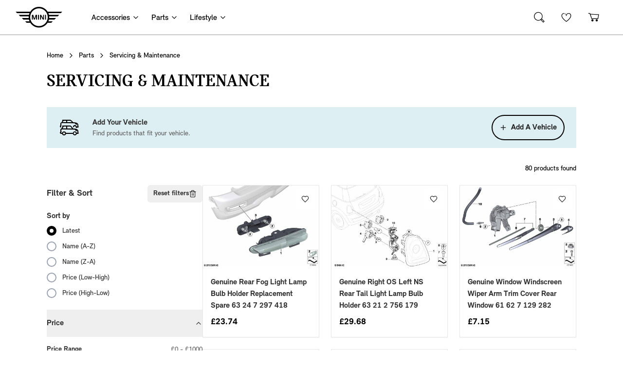

--- FILE ---
content_type: text/html; charset=utf-8
request_url: https://shop.mini.co.uk/category/servicing-maintenance
body_size: 18051
content:
<!DOCTYPE html><html lang="en"><head><meta charSet="utf-8"/><meta name="viewport" content="width=device-width, initial-scale=1"/><link rel="preload" as="image" href="/images/mini-logo.svg"/><link rel="preload" as="image" href="https://omninextstorefronts.s3.eu-west-2.amazonaws.com/storefront-assets/miniuk/parts.png"/><link rel="preload" as="image" href="https://omninextstorefronts.s3.eu-west-2.amazonaws.com/storefront-assets/miniuk/luggage.png"/><link rel="stylesheet" href="/_next/static/css/5edc441c345493f5.css" data-precedence="next"/><link rel="stylesheet" href="/_next/static/css/0d7c0a795736de44.css" data-precedence="next"/><link rel="stylesheet" href="/_next/static/css/d75709c45ab326ef.css" data-precedence="next"/><link rel="preload" as="script" fetchPriority="low" href="/_next/static/chunks/webpack-7e4e658ef849d53e.js"/><script src="/_next/static/chunks/4bd1b696-f785427dddbba9fb.js" async=""></script><script src="/_next/static/chunks/1255-9494d7e861e97d68.js" async=""></script><script src="/_next/static/chunks/main-app-690058a17edf21de.js" async=""></script><script src="/_next/static/chunks/8757-dac181686e809b9b.js" async=""></script><script src="/_next/static/chunks/1699-6fc04ff27871c657.js" async=""></script><script src="/_next/static/chunks/5860-74174a2bf55d8d98.js" async=""></script><script src="/_next/static/chunks/app/layout-a8ce6ab6c60d0f23.js" async=""></script><script src="/_next/static/chunks/9340-fe1e10110b4f0b27.js" async=""></script><script src="/_next/static/chunks/3247-e2ab3df7a13adf59.js" async=""></script><script src="/_next/static/chunks/7355-0e18bb8bc6043c51.js" async=""></script><script src="/_next/static/chunks/1503-dd8f20cd4ea65d0a.js" async=""></script><script src="/_next/static/chunks/8375-5ae380ca9954d8f5.js" async=""></script><script src="/_next/static/chunks/app/category/%5B...path%5D/page-700f22994b356bbf.js" async=""></script><script src="/_next/static/chunks/app/not-found-5530bcde51c1594a.js" async=""></script><script src="/_next/static/chunks/app/page-2443229b22d0caeb.js" async=""></script><link rel="icon" href="/favicon.svg" type="image/svg+xml"/><meta name="google-site-verification" content="0p9VBBg-neozGsWGmpEOnWDKZSpGrIAfb_dee5iABa0"/><meta name="next-size-adjust" content=""/><title>Servicing &amp; Maintenance | Genuine Parts | MINI Shop</title><meta name="description" content="Shop genuine Servicing &amp; Maintenance from the MINI Parts range.Precision-made for safety, reliability, and performance — the smart choice to keep your MINI running at its best."/><link rel="canonical" href="https://shop.mini.co.uk/category/servicing-maintenance"/><script src="/_next/static/chunks/polyfills-42372ed130431b0a.js" noModule=""></script></head><body class="min-h-screen bg-background antialiased __className_fd801f"><div hidden=""><!--$--><!--/$--></div><div class="flex flex-col min-h-screen bg-white"><div class="relative z-[50]"><header class="w-full bg-white relative z-50"><div class=""><div class="flex h-[72px] items-center border-b border-[#999] relative pl-[16px] md:pl-[32px] md:pr-[32px]"><a href="/" class="flex items-center shrink-0 w-[96px] h-[72px]"><img alt="MINI Logo" width="96" height="72" decoding="async" data-nimg="1" class="h-auto w-full" style="color:transparent" src="/images/mini-logo.svg"/></a><nav class="hidden xl:flex items-stretch text-base text-[16px] font-[400] h-full mx-[48px]" style="color:#000"><div class="relative"><a class="transition-colors hover:text-foreground/80 flex items-center relative group h-full px-3" href="/category/accessories"><span class="flex items-center">Accessories<svg xmlns="http://www.w3.org/2000/svg" width="24" height="24" viewBox="0 0 24 24" fill="none" stroke="currentColor" stroke-width="2" stroke-linecap="round" stroke-linejoin="round" class="lucide lucide-chevron-down ml-1 h-4 w-4 transition-transform duration-200"><path d="m6 9 6 6 6-6"></path></svg></span><span class="absolute bottom-0 left-0 right-0 h-1 bg-[#017ea4] transition-opacity opacity-0 group-hover:opacity-100"></span></a></div><div class="relative"><a class="transition-colors hover:text-foreground/80 flex items-center relative group h-full px-3" href="/category/parts"><span class="flex items-center">Parts<svg xmlns="http://www.w3.org/2000/svg" width="24" height="24" viewBox="0 0 24 24" fill="none" stroke="currentColor" stroke-width="2" stroke-linecap="round" stroke-linejoin="round" class="lucide lucide-chevron-down ml-1 h-4 w-4 transition-transform duration-200"><path d="m6 9 6 6 6-6"></path></svg></span><span class="absolute bottom-0 left-0 right-0 h-1 bg-[#017ea4] transition-opacity opacity-0 group-hover:opacity-100"></span></a></div><div class="relative"><a class="transition-colors hover:text-foreground/80 flex items-center relative group h-full px-3" href="/category/lifestyle-collection"><span class="flex items-center">Lifestyle<svg xmlns="http://www.w3.org/2000/svg" width="24" height="24" viewBox="0 0 24 24" fill="none" stroke="currentColor" stroke-width="2" stroke-linecap="round" stroke-linejoin="round" class="lucide lucide-chevron-down ml-1 h-4 w-4 transition-transform duration-200"><path d="m6 9 6 6 6-6"></path></svg></span><span class="absolute bottom-0 left-0 right-0 h-1 bg-[#017ea4] transition-opacity opacity-0 group-hover:opacity-100"></span></a></div></nav><div class="flex flex-1 items-stretch justify-end h-full relative"><nav class="flex items-stretch h-full xl:flex"><div class="cursor-pointer transition-colors flex items-center relative group h-full px-3 lg:px-4" aria-label="Search"><span class="md-ht-btn md-icncm-search text-black" style="font-size:24px"></span><span class="absolute bottom-0 left-0 right-0 h-1 bg-[#017ea4] opacity-0 group-hover:opacity-100 transition-opacity"></span></div><a href="/wishlist" aria-label="Wishlist" class="flex items-center relative group h-full px-3 lg:px-4"><div class="relative"><span class="md-ht-btn md-icncm-favourite text-black" style="font-size:24px"></span></div><span class="absolute bottom-0 left-0 right-0 h-1 bg-[#017ea4] opacity-0 group-hover:opacity-100 transition-opacity"></span></a><div class="cursor-pointer transition-colors relative flex items-center group h-full px-3 lg:px-4" aria-label="Shopping Cart"><div class="relative"><span class="md-ht-btn md-icncm-shoppingkart text-black" style="font-size:24px"></span></div><span class="absolute bottom-0 left-0 right-0 h-1 bg-[#017ea4] opacity-0 group-hover:opacity-100 transition-opacity"></span></div><div class="flex items-center xl:hidden"><span role="button" tabindex="0" aria-label="Open menu" class="md-icnpre-navigation text-black cursor-pointer flex items-center justify-center h-full px-4" style="font-size:24px;min-width:48px;min-height:48px;display:flex;align-items:center;justify-content:center" aria-hidden="false"></span></div></nav></div></div></div><div class="fixed inset-0 z-30 transition-opacity duration-75 hidden xl:block" style="background-color:rgba(0,0,0,0.4);top:125px;opacity:0;pointer-events:none;transition-timing-function:cubic-bezier(0,0.5,0.5,1)"></div><div class="absolute top-full left-0 right-0 z-40"><div class="absolute top-0 left-0 right-0 bg-white shadow-lg z-40 visually-hidden visually-hidden group-hover:block"><div class="bmw-container"><div class="grid grid-cols-4 gap-8 py-8"><div class="space-y-4"><h3 class="font-medium text-md text-black">JCW Accessories</h3><ul class="space-y-3"><li><a class="text-gray-600 hover:text-[#007da3] transition-colors text-sm" href="/category/jcw-exterior-accessories">JCW Exterior Accessories</a></li><li><a class="text-gray-600 hover:text-[#007da3] transition-colors text-sm" href="/category/jcw-interior-accessories">JCW Interior Accessories</a></li><li><a class="text-gray-600 hover:text-[#007da3] transition-colors text-sm" href="/category/jcw-packs">JCW Packs</a></li></ul></div><div class="space-y-4"><h3 class="font-medium text-md text-black">Cleaning &amp; Care</h3><ul class="space-y-3"><li><a class="text-gray-600 hover:text-[#007da3] transition-colors text-sm" href="/category/interior-air-fresheners">Interior &amp; Air Fresheners</a></li><li><a class="text-gray-600 hover:text-[#007da3] transition-colors text-sm" href="/category/exterior-glass-wheels">Exterior, Glass &amp; Wheels</a></li></ul></div><div class="space-y-4"><h3 class="font-medium text-md text-black">Styling</h3><ul class="space-y-3"><li><a class="text-gray-600 hover:text-[#007da3] transition-colors text-sm" href="/category/interior-styling">Interior Styling</a></li><li><a class="text-gray-600 hover:text-[#007da3] transition-colors text-sm" href="/category/exterior-styling">Exterior Styling</a></li><li><a class="text-gray-600 hover:text-[#007da3] transition-colors text-sm" href="/category/emblems-badges-adhesives">Emblems, Badges &amp; Adhesives</a></li><li><a class="text-gray-600 hover:text-[#007da3] transition-colors text-sm" href="/category/mirror-covers">Mirror Covers</a></li><li><a class="text-gray-600 hover:text-[#007da3] transition-colors text-sm" href="/category/grille-light-trims">Grille &amp; Light Trims</a></li><li><a class="text-gray-600 hover:text-[#007da3] transition-colors text-sm" href="/category/door-projectors-sills">Door Projectors &amp; Sills</a></li></ul></div><div class="space-y-4"><h3 class="font-medium text-md text-black">Technology &amp; Electrical</h3><ul class="space-y-3"><li><a class="text-gray-600 hover:text-[#007da3] transition-colors text-sm" href="/category/dash-cams">Dash Cams</a></li><li><a class="text-gray-600 hover:text-[#007da3] transition-colors text-sm" href="/category/charging-cables">Charging Cables</a></li></ul></div><div class="space-y-4"><h3 class="font-medium text-md text-black">Travel &amp; Safety</h3><ul class="space-y-3"><li><a class="text-gray-600 hover:text-[#007da3] transition-colors text-sm" href="/category/roof-accessories">Roof Accessories</a></li><li><a class="text-gray-600 hover:text-[#007da3] transition-colors text-sm" href="/category/rear-mounted-carriers-towing">Rear Mounted Carriers &amp; Towing</a></li><li><a class="text-gray-600 hover:text-[#007da3] transition-colors text-sm" href="/category/interior-solutions">Interior Solutions</a></li><li><a class="text-gray-600 hover:text-[#007da3] transition-colors text-sm" href="/category/safety-accessories-breakdown-essentials">Safety Accessories &amp; Breakdown Essentials</a></li></ul></div><div class="space-y-4"><h3 class="font-medium text-md text-black">Protection</h3><ul class="space-y-3"><li><a class="text-gray-600 hover:text-[#007da3] transition-colors text-sm" href="/category/floor-mats">Floor Mats</a></li><li><a class="text-gray-600 hover:text-[#007da3] transition-colors text-sm" href="/category/boot-mats">Boot Mats</a></li><li><a class="text-gray-600 hover:text-[#007da3] transition-colors text-sm" href="/category/interior-protection">Interior Protection</a></li><li><a class="text-gray-600 hover:text-[#007da3] transition-colors text-sm" href="/category/exterior-protection">Exterior Protection</a></li></ul></div><div class="space-y-4"><h3 class="font-medium text-md text-black">Wheels &amp; Wheel Accessories</h3><ul class="space-y-3"><li><a class="text-gray-600 hover:text-[#007da3] transition-colors text-sm" href="/category/wheels">Wheels</a></li><li><a class="text-gray-600 hover:text-[#007da3] transition-colors text-sm" href="/category/hub-caps-wheel-accessories">Hub Caps &amp; Wheel Accessories</a></li><li><a class="text-gray-600 hover:text-[#007da3] transition-colors text-sm" href="/category/snow-chains">Snow Chains</a></li></ul></div><div class="space-y-4"><h3 class="font-medium text-md text-black">Accessory Packs</h3><ul class="space-y-3"><li><a class="text-gray-600 hover:text-[#007da3] transition-colors text-sm" href="/category/styling-packs">Styling Packs</a></li><li><a class="text-gray-600 hover:text-[#007da3] transition-colors text-sm" href="/category/protection-packs">Protection Packs</a></li><li><a class="text-gray-600 hover:text-[#007da3] transition-colors text-sm" href="/category/travel-packs">Travel Packs</a></li></ul></div></div></div></div><div class="absolute top-0 left-0 right-0 bg-white shadow-lg z-40 visually-hidden visually-hidden group-hover:block"><div class="bmw-container"><div class="grid grid-cols-4 gap-8 py-8"><div class="space-y-4"><h3 class="font-medium text-md text-black">Oils &amp; Fluids</h3><ul class="space-y-3"><li><a class="text-gray-600 hover:text-[#007da3] transition-colors text-sm" href="/category/oils-lubricants-brake-fluids">Oils, Lubricants &amp; Brake Fluids</a></li><li><a class="text-gray-600 hover:text-[#007da3] transition-colors text-sm" href="/category/coolants-system-fluids">Coolants &amp; System Fluids</a></li><li><a class="text-gray-600 hover:text-[#007da3] transition-colors text-sm" href="/category/cleaners-sealants">Cleaners &amp; Sealants</a></li></ul></div><div class="space-y-4"><h3 class="font-medium text-md text-black">Body &amp; Trim</h3><ul class="space-y-3"><li><a class="text-gray-600 hover:text-[#007da3] transition-colors text-sm" href="/category/exterior-body-trim">Exterior Body &amp; Trim</a></li><li><a class="text-gray-600 hover:text-[#007da3] transition-colors text-sm" href="/category/interior-body-trim">Interior Body &amp; Trim</a></li><li><a class="text-gray-600 hover:text-[#007da3] transition-colors text-sm" href="/category/doors-mirrors-entry">Doors &amp; Entry</a></li><li><a class="text-gray-600 hover:text-[#007da3] transition-colors text-sm" href="/category/windscreen-windows-roof">Windscreen, Windows &amp; Roof</a></li><li><a class="text-gray-600 hover:text-[#007da3] transition-colors text-sm" href="/category/body-seals-weather-strips">Body Seals &amp; Weather Strips</a></li></ul></div><div class="space-y-4"><h3 class="font-medium text-md text-black">Lighting Parts</h3><ul class="space-y-3"><li><a class="text-gray-600 hover:text-[#007da3] transition-colors text-sm" href="/category/headlights">Headlights</a></li><li><a class="text-gray-600 hover:text-[#007da3] transition-colors text-sm" href="/category/rear-lights">Rear Lights</a></li><li><a class="text-gray-600 hover:text-[#007da3] transition-colors text-sm" href="/category/fog-lights-indicators">Fog Lights &amp; Indicators</a></li><li><a class="text-gray-600 hover:text-[#007da3] transition-colors text-sm" href="/category/interior-other-lighting">Interior &amp; Other Lighting</a></li></ul></div><div class="space-y-4"><h3 class="font-medium text-md text-black">Servicing &amp; Maintenance</h3><ul class="space-y-3"><li><a class="text-gray-600 hover:text-[#007da3] transition-colors text-sm" href="/category/windscreen-wipers">Windscreen Wipers</a></li><li><a class="text-gray-600 hover:text-[#007da3] transition-colors text-sm" href="/category/brake-discs">Brake Discs</a></li><li><a class="text-gray-600 hover:text-[#007da3] transition-colors text-sm" href="/category/brake-pads">Brake Pads</a></li><li><a class="text-gray-600 hover:text-[#007da3] transition-colors text-sm" href="/category/filters">Filters</a></li><li><a class="text-gray-600 hover:text-[#007da3] transition-colors text-sm" href="/category/bulbs">Bulbs</a></li><li><a class="text-gray-600 hover:text-[#007da3] transition-colors text-sm" href="/category/spark-plugs-glow-plugs-ignition-coils">Spark Plugs, Glow Plugs &amp; Ignition Coils</a></li><li><a class="text-gray-600 hover:text-[#007da3] transition-colors text-sm" href="/category/servicing-kits">Servicing Kits</a></li></ul></div><div class="space-y-4"><h3 class="font-medium text-md text-black">Mechanical Parts</h3><ul class="space-y-3"><li><a class="text-gray-600 hover:text-[#007da3] transition-colors text-sm" href="/category/braking">Braking</a></li><li><a class="text-gray-600 hover:text-[#007da3] transition-colors text-sm" href="/category/transmission">Transmission</a></li><li><a class="text-gray-600 hover:text-[#007da3] transition-colors text-sm" href="/category/engine">Engine</a></li><li><a class="text-gray-600 hover:text-[#007da3] transition-colors text-sm" href="/category/cooling-heating">Cooling &amp; Heating</a></li><li><a class="text-gray-600 hover:text-[#007da3] transition-colors text-sm" href="/category/exhaust-fuel">Exhaust &amp; Fuel</a></li><li><a class="text-gray-600 hover:text-[#007da3] transition-colors text-sm" href="/category/steering-suspension">Steering &amp; Suspension</a></li><li><a class="text-gray-600 hover:text-[#007da3] transition-colors text-sm" href="/category/other-mechanical-parts">Other Mechanical Parts</a></li><li><a class="text-gray-600 hover:text-[#007da3] transition-colors text-sm" href="/category/mechanical-seals-gaskets">Mechanical Seals &amp; Gaskets</a></li></ul></div><div class="space-y-4"><h3 class="font-medium text-md text-black">Electrical</h3><ul class="space-y-3"><li><a class="text-gray-600 hover:text-[#007da3] transition-colors text-sm" href="/category/body-electrical">Body Electrical</a></li><li><a class="text-gray-600 hover:text-[#007da3] transition-colors text-sm" href="/category/engine-electrical">Engine Electrical</a></li><li><a class="text-gray-600 hover:text-[#007da3] transition-colors text-sm" href="/category/audio-navigation-systems">Audio &amp; Navigation Systems</a></li><li><a class="text-gray-600 hover:text-[#007da3] transition-colors text-sm" href="/category/antennas">Antennas</a></li><li><a class="text-gray-600 hover:text-[#007da3] transition-colors text-sm" href="/category/distance-systems-cruise-control">Distance Systems &amp; Cruise Control</a></li></ul></div><div class="space-y-4"><h3 class="font-medium text-md text-black">Workshop &amp; Fitting Components</h3><ul class="space-y-3"><li><a class="text-gray-600 hover:text-[#007da3] transition-colors text-sm" href="/category/repair-retrofit-kits">Repair &amp; Retrofit Kits</a></li><li><a class="text-gray-600 hover:text-[#007da3] transition-colors text-sm" href="/category/spare-parts-for-accessory-upgrades">Spare Parts for Accessory Upgrades</a></li><li><a class="text-gray-600 hover:text-[#007da3] transition-colors text-sm" href="/category/screws-bolts-other-fixings">Screws, Bolts &amp; Other Fixings</a></li><li><a class="text-gray-600 hover:text-[#007da3] transition-colors text-sm" href="/category/mounts-bushings">Mounts &amp; Bushings</a></li><li><a class="text-gray-600 hover:text-[#007da3] transition-colors text-sm" href="/category/tools-equipment">Tools &amp; Equipment</a></li></ul></div><div class="space-y-4"><div class="space-y-4"><img src="https://omninextstorefronts.s3.eu-west-2.amazonaws.com/storefront-assets/miniuk/parts.png" alt="MINI Genuine Parts" class="w-full h-32 object-cover"/><h3 class="font-medium text-lg text-black">MINI Genuine Parts</h3><p class="text-sm text-black">Replace original MINI Parts with genuine replacements manufactured to our superior standards to ensure a perfect fit. </p><a class="items-center justify-center gap-2 whitespace-nowrap rounded-md text-sm font-medium ring-offset-background transition-colors focus-visible:outline-none focus-visible:ring-2 focus-visible:ring-ring focus-visible:ring-offset-2 disabled:pointer-events-none disabled:opacity-50 [&amp;_svg]:pointer-events-none [&amp;_svg]:size-4 [&amp;_svg]:shrink-0 bg-primary text-primary-foreground hover:bg-primary/90 h-10 px-4 py-2 inline-block button-primary" href="/category/parts">Shop Parts</a></div></div></div></div></div><div class="absolute top-0 left-0 right-0 bg-white shadow-lg z-40 visually-hidden visually-hidden group-hover:block"><div class="bmw-container"><div class="grid grid-cols-4 gap-8 py-8"><div class="space-y-4"><h3 class="font-medium text-md text-black">Lifestyle &amp; Gifts</h3><ul class="space-y-3"><li><a class="text-gray-600 hover:text-[#007da3] transition-colors text-sm" href="/category/wallets-small-leather-goods">Wallets &amp; Small Leather Goods</a></li><li><a class="text-gray-600 hover:text-[#007da3] transition-colors text-sm" href="/category/keyrings-key-fobs-holders">Keyrings, Key Fobs &amp; Holders</a></li><li><a class="text-gray-600 hover:text-[#007da3] transition-colors text-sm" href="/category/mugs-bottles">Mugs &amp; Bottles</a></li><li><a class="text-gray-600 hover:text-[#007da3] transition-colors text-sm" href="/category/umbrellas">Umbrellas</a></li><li><a class="text-gray-600 hover:text-[#007da3] transition-colors text-sm" href="/category/stationary-lanyards">Stationary &amp; Lanyards</a></li><li><a class="text-gray-600 hover:text-[#007da3] transition-colors text-sm" href="/category/kids-toys-accessories">Kids Toys &amp; Accessories</a></li><li><a class="text-gray-600 hover:text-[#007da3] transition-colors text-sm" href="/category/bags-luggage">Bags &amp; Luggage</a></li></ul></div><div class="space-y-4"><h3 class="font-medium text-md text-black">Clothing &amp; Clothing Accessories</h3><ul class="space-y-3"><li><a class="text-gray-600 hover:text-[#007da3] transition-colors text-sm" href="/category/tshirts-polo-shirts">T-Shirts &amp; Polo Shirts</a></li><li><a class="text-gray-600 hover:text-[#007da3] transition-colors text-sm" href="/category/hoodies-sweatshirts-jackets">Hoodies, Sweatshirts &amp; Jackets</a></li><li><a class="text-gray-600 hover:text-[#007da3] transition-colors text-sm" href="/category/caps-hats">Caps &amp; Hats</a></li><li><a class="text-gray-600 hover:text-[#007da3] transition-colors text-sm" href="/category/socks-shoes">Socks &amp; Shoes</a></li><li><a class="text-gray-600 hover:text-[#007da3] transition-colors text-sm" href="/category/sunglasses">Sunglasses</a></li></ul></div><div class="space-y-4"><h3 class="font-medium text-md text-black">Featured Collections</h3><ul class="space-y-3"><li><a class="text-gray-600 hover:text-[#007da3] transition-colors text-sm" href="/category/jcw-collection">JCW Collection</a></li><li><a class="text-gray-600 hover:text-[#007da3] transition-colors text-sm" href="/category/wordmark-collection">Wordmark Collection</a></li></ul></div><div class="space-y-4"><div class="space-y-4"><img src="https://omninextstorefronts.s3.eu-west-2.amazonaws.com/storefront-assets/miniuk/luggage.png" alt="MINI Lifestyle Collection" class="w-full h-32 object-cover"/><h3 class="font-medium text-lg text-black">MINI Lifestyle Collection</h3><p class="text-sm text-black">Just like our cars, our collection blends iconic MINI heritage with bold design choices.</p><a class="items-center justify-center gap-2 whitespace-nowrap rounded-md text-sm font-medium ring-offset-background transition-colors focus-visible:outline-none focus-visible:ring-2 focus-visible:ring-ring focus-visible:ring-offset-2 disabled:pointer-events-none disabled:opacity-50 [&amp;_svg]:pointer-events-none [&amp;_svg]:size-4 [&amp;_svg]:shrink-0 bg-primary text-primary-foreground hover:bg-primary/90 h-10 px-4 py-2 inline-block button-primary" href="/category/lifestyle-collection">Shop Now</a></div></div></div></div></div></div></header></div><main class="flex-grow"><div class="bmw-container pt-8"><nav class="flex flex-wrap gap-x-2 items-center text-sm text-black mb-6"><div class="flex items-center"><a class="hover:text-bmw-dark-gray" href="/">Home</a><svg xmlns="http://www.w3.org/2000/svg" width="24" height="24" viewBox="0 0 24 24" fill="none" stroke="currentColor" stroke-width="2" stroke-linecap="round" stroke-linejoin="round" class="lucide lucide-chevron-right h-4 w-4 mx-2"><path d="m9 18 6-6-6-6"></path></svg></div><div class="flex items-center"><a class="hover:text-bmw-dark-gray" href="/category/parts">Parts</a><svg xmlns="http://www.w3.org/2000/svg" width="24" height="24" viewBox="0 0 24 24" fill="none" stroke="currentColor" stroke-width="2" stroke-linecap="round" stroke-linejoin="round" class="lucide lucide-chevron-right h-4 w-4 mx-2"><path d="m9 18 6-6-6-6"></path></svg></div><div class="flex items-center"><a class="hover:text-bmw-dark-gray" href="/category/servicing-maintenance">Servicing &amp; Maintenance</a></div></nav></div><section class="pb-8"><div class="bmw-container"><div class="max-w-2xl"><h1 class="text-3xl font-bold uppercase text-black sm:text-2xl lg:text-4xl">Servicing &amp; Maintenance</h1></div></div></section><div class="bmw-container"><div class="w-full bg-[#deeff4] py-4 pr-6"><div class="flex items-center justify-between"><div class="md:hidden w-full"><div class="flex items-center gap-4"><div class="w-[94px] h-12 flex items-center justify-center"><span class="md-ht-btn md-icnpre-models text-black" style="font-size:40px"></span></div><div class="flex-1"><div class="flex flex-col mb-4"><span class="font-medium text-bmw-dark-gray text-lg">Add Your Vehicle</span><span class="text-sm text-bmw-medium-gray">Find products that fit your vehicle.</span></div></div></div><button class="inline-flex items-center justify-center gap-2 whitespace-nowrap rounded-md text-sm font-medium ring-offset-background transition-colors focus-visible:outline-none focus-visible:ring-2 focus-visible:ring-ring focus-visible:ring-offset-2 disabled:pointer-events-none disabled:opacity-50 [&amp;_svg]:pointer-events-none [&amp;_svg]:size-4 [&amp;_svg]:shrink-0 border border-input bg-background hover:bg-accent hover:text-accent-foreground h-10 px-4 py-2 button-outline ml-3 mt-2"><svg xmlns="http://www.w3.org/2000/svg" width="24" height="24" viewBox="0 0 24 24" fill="none" stroke="currentColor" stroke-width="2" stroke-linecap="round" stroke-linejoin="round" class="lucide lucide-plus h-4 w-4 mr-2"><path d="M5 12h14"></path><path d="M12 5v14"></path></svg>Add A Vehicle</button></div><div class="hidden md:flex items-center justify-between w-full"><div class="flex items-center gap-4"><div class="w-[94px] h-12 flex items-center justify-center"><span class="md-ht-btn md-icnpre-models text-black" style="font-size:40px;line-height:1"></span></div><div class="flex flex-col"><span class="font-medium text-bmw-dark-gray">Add Your Vehicle</span><span class="text-sm text-bmw-medium-gray">Find products that fit your vehicle.</span></div></div><button class="inline-flex items-center justify-center gap-2 whitespace-nowrap rounded-md text-sm font-medium ring-offset-background transition-colors focus-visible:outline-none focus-visible:ring-2 focus-visible:ring-ring focus-visible:ring-offset-2 disabled:pointer-events-none disabled:opacity-50 [&amp;_svg]:pointer-events-none [&amp;_svg]:size-4 [&amp;_svg]:shrink-0 border border-input bg-background hover:bg-accent hover:text-accent-foreground h-10 px-4 py-2 button-outline !w-auto"><svg xmlns="http://www.w3.org/2000/svg" width="24" height="24" viewBox="0 0 24 24" fill="none" stroke="currentColor" stroke-width="2" stroke-linecap="round" stroke-linejoin="round" class="lucide lucide-plus h-4 w-4 mr-2"><path d="M5 12h14"></path><path d="M12 5v14"></path></svg>Add A Vehicle</button></div></div></div></div><div class="bmw-container py-8"><div class="md:hidden mb-6 flex items-center justify-between"><div class="relative"><button class="inline-flex items-center justify-center gap-2 whitespace-nowrap text-sm font-medium ring-offset-background transition-colors focus-visible:outline-none focus-visible:ring-2 focus-visible:ring-ring focus-visible:ring-offset-2 disabled:pointer-events-none disabled:opacity-50 [&amp;_svg]:pointer-events-none [&amp;_svg]:size-4 [&amp;_svg]:shrink-0 border border-input hover:bg-accent hover:text-accent-foreground h-9 rounded-md px-3 relative bg-transparent" type="button" aria-haspopup="dialog" aria-expanded="false" aria-controls="radix-_R_6pbsnpfdb_" data-state="closed"><svg xmlns="http://www.w3.org/2000/svg" width="24" height="24" viewBox="0 0 24 24" fill="none" stroke="currentColor" stroke-width="2" stroke-linecap="round" stroke-linejoin="round" class="lucide lucide-sliders-horizontal h-4 w-4"><line x1="21" x2="14" y1="4" y2="4"></line><line x1="10" x2="3" y1="4" y2="4"></line><line x1="21" x2="12" y1="12" y2="12"></line><line x1="8" x2="3" y1="12" y2="12"></line><line x1="21" x2="16" y1="20" y2="20"></line><line x1="12" x2="3" y1="20" y2="20"></line><line x1="14" x2="14" y1="2" y2="6"></line><line x1="8" x2="8" y1="10" y2="14"></line><line x1="16" x2="16" y1="18" y2="22"></line></svg>Filter &amp; Sort</button></div></div><section class="flex-1"><div class="flex flex-col sm:flex-row sm:items-center justify-between gap-4 mb-6"><div></div><div class="text-sm text-black">80<!-- --> products found</div></div><div class="flex md:flex-row gap-8 lg:gap-12"><div class="hidden md:block" style="min-width:220px"><aside class="w-full md:w-72 lg:w-80 sticky top-8 self-start max-h-[calc(100vh-4rem)] flex flex-col"><div class="flex-shrink-0 pb-0"><div class="flex items-center justify-between mb-4"><h2 class="text-lg font-medium text-bmw-dark-gray">Filter &amp; Sort</h2><button class="justify-center whitespace-nowrap text-sm font-medium ring-offset-background transition-colors focus-visible:outline-none focus-visible:ring-2 focus-visible:ring-ring focus-visible:ring-offset-2 disabled:pointer-events-none disabled:opacity-50 [&amp;_svg]:pointer-events-none [&amp;_svg]:size-4 [&amp;_svg]:shrink-0 hover:bg-accent h-9 rounded-md px-3 flex items-center gap-2 text-bmw-dark-gray hover:text-[#007da3]">Reset filters<svg xmlns="http://www.w3.org/2000/svg" width="24" height="24" viewBox="0 0 24 24" fill="none" stroke="currentColor" stroke-width="2" stroke-linecap="round" stroke-linejoin="round" class="lucide lucide-trash2 h-4 w-4"><path d="M3 6h18"></path><path d="M19 6v14c0 1-1 2-2 2H7c-1 0-2-1-2-2V6"></path><path d="M8 6V4c0-1 1-2 2-2h4c1 0 2 1 2 2v2"></path><line x1="10" x2="10" y1="11" y2="17"></line><line x1="14" x2="14" y1="11" y2="17"></line></svg></button></div><div class="mb-6"><div class=" mb-2 font-medium text-bmw-dark-gray">Sort by</div><div class="space-y-3"><div class="flex items-center space-x-3"><div class="relative"><input type="radio" id="standard" class="sr-only" name="sort" checked="" value="standard"/><label for="standard" class="w-5 h-5 rounded-full border-2 flex items-center justify-center cursor-pointer transition-all bg-black border-black"><div class="w-2 h-2 bg-white rounded-full"></div></label></div><label for="standard" class="text-sm text-bmw-dark-gray cursor-pointer">Latest</label></div><div class="flex items-center space-x-3"><div class="relative"><input type="radio" id="name-az" class="sr-only" name="sort" value="name-az"/><label for="name-az" class="w-5 h-5 rounded-full border-2 flex items-center justify-center cursor-pointer transition-all bg-white border-gray-400 hover:border-gray-600"></label></div><label for="name-az" class="text-sm text-bmw-dark-gray cursor-pointer">Name (A-Z)</label></div><div class="flex items-center space-x-3"><div class="relative"><input type="radio" id="name-za" class="sr-only" name="sort" value="name-za"/><label for="name-za" class="w-5 h-5 rounded-full border-2 flex items-center justify-center cursor-pointer transition-all bg-white border-gray-400 hover:border-gray-600"></label></div><label for="name-za" class="text-sm text-bmw-dark-gray cursor-pointer">Name (Z-A)</label></div><div class="flex items-center space-x-3"><div class="relative"><input type="radio" id="price-asc" class="sr-only" name="sort" value="price-asc"/><label for="price-asc" class="w-5 h-5 rounded-full border-2 flex items-center justify-center cursor-pointer transition-all bg-white border-gray-400 hover:border-gray-600"></label></div><label for="price-asc" class="text-sm text-bmw-dark-gray cursor-pointer">Price (Low-High)</label></div><div class="flex items-center space-x-3"><div class="relative"><input type="radio" id="price-desc" class="sr-only" name="sort" value="price-desc"/><label for="price-desc" class="w-5 h-5 rounded-full border-2 flex items-center justify-center cursor-pointer transition-all bg-white border-gray-400 hover:border-gray-600"></label></div><label for="price-desc" class="text-sm text-bmw-dark-gray cursor-pointer">Price (High-Low)</label></div></div></div></div><div class="flex-1 overflow-y-auto pr-2 -mr-2"><div class="w-full" data-orientation="vertical"><div data-state="open" data-orientation="vertical" class="border-b"><h3 data-orientation="vertical" data-state="open" class="flex"><button type="button" aria-controls="radix-_R_5japbsnpfdb_" aria-expanded="true" data-state="open" data-orientation="vertical" id="radix-_R_1japbsnpfdb_" class="flex flex-1 items-center justify-between py-4 transition-all [&amp;[data-state=open]&gt;svg]:rotate-180 text-base font-medium text-bmw-dark-gray hover:no-underline" data-radix-collection-item="">Price<svg xmlns="http://www.w3.org/2000/svg" width="24" height="24" viewBox="0 0 24 24" fill="none" stroke="currentColor" stroke-width="2" stroke-linecap="round" stroke-linejoin="round" class="lucide lucide-chevron-down h-4 w-4 shrink-0 transition-transform duration-200"><path d="m6 9 6 6 6-6"></path></svg></button></h3><div data-state="open" id="radix-_R_5japbsnpfdb_" role="region" aria-labelledby="radix-_R_1japbsnpfdb_" data-orientation="vertical" class="overflow-hidden text-sm transition-all data-[state=closed]:animate-accordion-up data-[state=open]:animate-accordion-down" style="--radix-accordion-content-height:var(--radix-collapsible-content-height);--radix-accordion-content-width:var(--radix-collapsible-content-width)"><div class="pb-4 pt-0"><div class="my-4"><div class="space-y-4"><div class="flex items-center justify-between"><span class="text-sm font-medium text-bmw-dark-gray">Price Range</span><span class="text-sm text-bmw-medium-gray">£<!-- -->0<!-- --> - £<!-- -->1000</span></div><span dir="ltr" data-orientation="horizontal" aria-disabled="false" class="relative flex touch-none select-none items-center w-full" style="--radix-slider-thumb-transform:translateX(-50%)"><span data-orientation="horizontal" class="relative h-2 w-full grow overflow-hidden rounded-full bg-secondary"><span data-orientation="horizontal" class="absolute h-full bg-primary" style="left:0%;right:0%"></span></span><span style="transform:var(--radix-slider-thumb-transform);position:absolute;left:calc(0% + 0px)"><span role="slider" aria-valuemin="0" aria-valuemax="1000" aria-orientation="horizontal" data-orientation="horizontal" tabindex="0" class="block h-5 w-5 rounded-full border-2 border-primary bg-background ring-offset-background transition-colors focus-visible:outline-none focus-visible:ring-2 focus-visible:ring-ring focus-visible:ring-offset-2 disabled:pointer-events-none disabled:opacity-50" style="display:none" data-radix-collection-item=""></span><input style="display:none"/></span><span style="transform:var(--radix-slider-thumb-transform);position:absolute;left:calc(0% + 0px)"><span role="slider" aria-valuemin="0" aria-valuemax="1000" aria-orientation="horizontal" data-orientation="horizontal" tabindex="0" class="block h-5 w-5 rounded-full border-2 border-primary bg-background ring-offset-background transition-colors focus-visible:outline-none focus-visible:ring-2 focus-visible:ring-ring focus-visible:ring-offset-2 disabled:pointer-events-none disabled:opacity-50" style="display:none" data-radix-collection-item=""></span><input style="display:none"/></span></span><div class="flex items-center justify-between text-xs text-bmw-medium-gray"><span>£<!-- -->0</span><span>£<!-- -->1000</span></div></div></div></div></div></div><div data-state="open" data-orientation="vertical" class="border-b"><h3 data-orientation="vertical" data-state="open" class="flex"><button type="button" aria-controls="radix-_R_6japbsnpfdb_" aria-expanded="true" data-state="open" data-orientation="vertical" id="radix-_R_2japbsnpfdb_" class="flex flex-1 items-center justify-between py-4 transition-all [&amp;[data-state=open]&gt;svg]:rotate-180 text-base font-medium text-bmw-dark-gray hover:no-underline" data-radix-collection-item="">Availability<svg xmlns="http://www.w3.org/2000/svg" width="24" height="24" viewBox="0 0 24 24" fill="none" stroke="currentColor" stroke-width="2" stroke-linecap="round" stroke-linejoin="round" class="lucide lucide-chevron-down h-4 w-4 shrink-0 transition-transform duration-200"><path d="m6 9 6 6 6-6"></path></svg></button></h3><div data-state="open" id="radix-_R_6japbsnpfdb_" role="region" aria-labelledby="radix-_R_2japbsnpfdb_" data-orientation="vertical" class="overflow-hidden text-sm transition-all data-[state=closed]:animate-accordion-up data-[state=open]:animate-accordion-down" style="--radix-accordion-content-height:var(--radix-collapsible-content-height);--radix-accordion-content-width:var(--radix-collapsible-content-width)"><div class="pb-4 pt-0"><div class="my-4 flex items-center gap-3"><label for="availability-switch" class="text-sm text-bmw-dark-gray">In Stock Only</label><button type="button" role="switch" aria-checked="false" data-state="unchecked" value="on" class="peer inline-flex h-6 w-11 shrink-0 cursor-pointer items-center rounded-full border-2 border-transparent transition-colors focus-visible:outline-none focus-visible:ring-2 focus-visible:ring-ring focus-visible:ring-offset-2 focus-visible:ring-offset-background disabled:cursor-not-allowed disabled:opacity-50 data-[state=checked]:bg-primary data-[state=unchecked]:bg-input" id="availability-switch"><span data-state="unchecked" class="pointer-events-none block h-5 w-5 rounded-full bg-background shadow-lg ring-0 transition-transform data-[state=checked]:translate-x-5 data-[state=unchecked]:translate-x-0"></span></button><input type="checkbox" aria-hidden="true" style="transform:translateX(-100%);position:absolute;pointer-events:none;opacity:0;margin:0" tabindex="-1" value="on"/></div></div></div></div></div></div></aside></div><div class="flex-1"><div class="grid grid-cols-2 md:grid-cols-2 lg:grid-cols-3 gap-3 sm:gap-6 auto-rows-max"><a class="block" href="/product/genuine-rear-fog-light-lamp-bulb-holder-replacement-spare-63-24-7-297-418"><div class="bg-white overflow-hidden shadow-sm border border-gray-200 hover:shadow-md transition-shadow h-full flex flex-col"><div class="relative"><img alt="Genuine Rear Fog Light Lamp Bulb Holder Replacement Spare 63 24 7 297 418" loading="lazy" width="300" height="200" decoding="async" data-nimg="1" class="w-full h-auto aspect-[3/2] object-contain" style="color:transparent" src="https://omninextstorefronts.s3.eu-west-2.amazonaws.com/client-assets/bmwuk/tapmSRN-SWTc-55-14.png"/><button class="inline-flex items-center justify-center gap-2 whitespace-nowrap rounded-md text-sm font-medium ring-offset-background transition-colors focus-visible:outline-none focus-visible:ring-2 focus-visible:ring-ring focus-visible:ring-offset-2 disabled:pointer-events-none disabled:opacity-50 [&amp;_svg]:pointer-events-none [&amp;_svg]:size-4 [&amp;_svg]:shrink-0 hover:text-accent-foreground absolute top-2 right-2 h-8 w-8 sm:h-10 sm:w-10 bg-white/80 hover:bg-white text-bmw-dark-gray"><svg xmlns="http://www.w3.org/2000/svg" width="24" height="24" viewBox="0 0 24 24" fill="none" stroke="currentColor" stroke-width="2" stroke-linecap="round" stroke-linejoin="round" class="lucide lucide-heart h-3 w-3 sm:h-4 sm:w-4"><path d="M19 14c1.49-1.46 3-3.21 3-5.5A5.5 5.5 0 0 0 16.5 3c-1.76 0-3 .5-4.5 2-1.5-1.5-2.74-2-4.5-2A5.5 5.5 0 0 0 2 8.5c0 2.3 1.5 4.05 3 5.5l7 7Z"></path></svg></button></div><div class="p-3 sm:p-4 flex flex-col flex-grow"><p class="text-xs text-bmw-medium-gray mb-1"></p><h3 class="font-medium text-bmw-dark-gray mb-2 text-sm sm:text-base leading-tight flex-grow">Genuine Rear Fog Light Lamp Bulb Holder Replacement Spare 63 24 7 297 418</h3><div class="mt-auto"><div class="flex items-center gap-1 sm:gap-2"><span class="text-base sm:text-lg font-medium text-black">£<!-- -->23.74</span></div></div></div></div></a><a class="block" href="/product/genuine-right-os-left-ns-rear-tail-light-lamp-bulb-holder-63-21-2-756-179"><div class="bg-white overflow-hidden shadow-sm border border-gray-200 hover:shadow-md transition-shadow h-full flex flex-col"><div class="relative"><img alt="Genuine Right OS Left NS Rear Tail Light Lamp Bulb Holder 63 21 2 756 179" loading="lazy" width="300" height="200" decoding="async" data-nimg="1" class="w-full h-auto aspect-[3/2] object-contain" style="color:transparent" src="https://omninextstorefronts.s3.eu-west-2.amazonaws.com/client-assets/bmwuk/tapmSRN-SWTc-56-16.png"/><button class="inline-flex items-center justify-center gap-2 whitespace-nowrap rounded-md text-sm font-medium ring-offset-background transition-colors focus-visible:outline-none focus-visible:ring-2 focus-visible:ring-ring focus-visible:ring-offset-2 disabled:pointer-events-none disabled:opacity-50 [&amp;_svg]:pointer-events-none [&amp;_svg]:size-4 [&amp;_svg]:shrink-0 hover:text-accent-foreground absolute top-2 right-2 h-8 w-8 sm:h-10 sm:w-10 bg-white/80 hover:bg-white text-bmw-dark-gray"><svg xmlns="http://www.w3.org/2000/svg" width="24" height="24" viewBox="0 0 24 24" fill="none" stroke="currentColor" stroke-width="2" stroke-linecap="round" stroke-linejoin="round" class="lucide lucide-heart h-3 w-3 sm:h-4 sm:w-4"><path d="M19 14c1.49-1.46 3-3.21 3-5.5A5.5 5.5 0 0 0 16.5 3c-1.76 0-3 .5-4.5 2-1.5-1.5-2.74-2-4.5-2A5.5 5.5 0 0 0 2 8.5c0 2.3 1.5 4.05 3 5.5l7 7Z"></path></svg></button></div><div class="p-3 sm:p-4 flex flex-col flex-grow"><p class="text-xs text-bmw-medium-gray mb-1"></p><h3 class="font-medium text-bmw-dark-gray mb-2 text-sm sm:text-base leading-tight flex-grow">Genuine Right OS Left NS Rear Tail Light Lamp Bulb Holder 63 21 2 756 179</h3><div class="mt-auto"><div class="flex items-center gap-1 sm:gap-2"><span class="text-base sm:text-lg font-medium text-black">£<!-- -->29.68</span></div></div></div></div></a><a class="block" href="/product/genuine-window-windscreen-wiper-arm-trim-cover-rear-window-61-62-7-129-282"><div class="bg-white overflow-hidden shadow-sm border border-gray-200 hover:shadow-md transition-shadow h-full flex flex-col"><div class="relative"><img alt="Genuine Window Windscreen Wiper Arm Trim Cover Rear Window 61 62 7 129 282" loading="lazy" width="300" height="200" decoding="async" data-nimg="1" class="w-full h-auto aspect-[3/2] object-contain" style="color:transparent" src="https://omninextstorefronts.s3.eu-west-2.amazonaws.com/client-assets/bmwuk/tapmSRN-SWTc-56-27.png"/><button class="inline-flex items-center justify-center gap-2 whitespace-nowrap rounded-md text-sm font-medium ring-offset-background transition-colors focus-visible:outline-none focus-visible:ring-2 focus-visible:ring-ring focus-visible:ring-offset-2 disabled:pointer-events-none disabled:opacity-50 [&amp;_svg]:pointer-events-none [&amp;_svg]:size-4 [&amp;_svg]:shrink-0 hover:text-accent-foreground absolute top-2 right-2 h-8 w-8 sm:h-10 sm:w-10 bg-white/80 hover:bg-white text-bmw-dark-gray"><svg xmlns="http://www.w3.org/2000/svg" width="24" height="24" viewBox="0 0 24 24" fill="none" stroke="currentColor" stroke-width="2" stroke-linecap="round" stroke-linejoin="round" class="lucide lucide-heart h-3 w-3 sm:h-4 sm:w-4"><path d="M19 14c1.49-1.46 3-3.21 3-5.5A5.5 5.5 0 0 0 16.5 3c-1.76 0-3 .5-4.5 2-1.5-1.5-2.74-2-4.5-2A5.5 5.5 0 0 0 2 8.5c0 2.3 1.5 4.05 3 5.5l7 7Z"></path></svg></button></div><div class="p-3 sm:p-4 flex flex-col flex-grow"><p class="text-xs text-bmw-medium-gray mb-1"></p><h3 class="font-medium text-bmw-dark-gray mb-2 text-sm sm:text-base leading-tight flex-grow">Genuine Window Windscreen Wiper Arm Trim Cover Rear Window 61 62 7 129 282</h3><div class="mt-auto"><div class="flex items-center gap-1 sm:gap-2"><span class="text-base sm:text-lg font-medium text-black">£<!-- -->7.15</span></div></div></div></div></a><a class="block" href="/product/genuine-rear-windscreen-windshield-window-wiper-arm-cleaning-61-62-7-129-279"><div class="bg-white overflow-hidden shadow-sm border border-gray-200 hover:shadow-md transition-shadow h-full flex flex-col"><div class="relative"><img alt="Genuine Rear Windscreen Windshield Window Wiper Arm Cleaning 61 62 7 129 279" loading="lazy" width="300" height="200" decoding="async" data-nimg="1" class="w-full h-auto aspect-[3/2] object-contain" style="color:transparent" src="https://omninextstorefronts.s3.eu-west-2.amazonaws.com/client-assets/bmwuk/tapmSRN-SWTc-54-63.png"/><button class="inline-flex items-center justify-center gap-2 whitespace-nowrap rounded-md text-sm font-medium ring-offset-background transition-colors focus-visible:outline-none focus-visible:ring-2 focus-visible:ring-ring focus-visible:ring-offset-2 disabled:pointer-events-none disabled:opacity-50 [&amp;_svg]:pointer-events-none [&amp;_svg]:size-4 [&amp;_svg]:shrink-0 hover:text-accent-foreground absolute top-2 right-2 h-8 w-8 sm:h-10 sm:w-10 bg-white/80 hover:bg-white text-bmw-dark-gray"><svg xmlns="http://www.w3.org/2000/svg" width="24" height="24" viewBox="0 0 24 24" fill="none" stroke="currentColor" stroke-width="2" stroke-linecap="round" stroke-linejoin="round" class="lucide lucide-heart h-3 w-3 sm:h-4 sm:w-4"><path d="M19 14c1.49-1.46 3-3.21 3-5.5A5.5 5.5 0 0 0 16.5 3c-1.76 0-3 .5-4.5 2-1.5-1.5-2.74-2-4.5-2A5.5 5.5 0 0 0 2 8.5c0 2.3 1.5 4.05 3 5.5l7 7Z"></path></svg></button></div><div class="p-3 sm:p-4 flex flex-col flex-grow"><p class="text-xs text-bmw-medium-gray mb-1"></p><h3 class="font-medium text-bmw-dark-gray mb-2 text-sm sm:text-base leading-tight flex-grow">Genuine Rear Windscreen Windshield Window Wiper Arm Cleaning 61 62 7 129 279</h3><div class="mt-auto"><div class="flex items-center gap-1 sm:gap-2"><span class="text-base sm:text-lg font-medium text-black">£<!-- -->25.06</span></div></div></div></div></a><a class="block" href="/product/genuine-rear-windscreen-windshield-window-wiper-arm-cleaning-61-62-2-754-287"><div class="bg-white overflow-hidden shadow-sm border border-gray-200 hover:shadow-md transition-shadow h-full flex flex-col"><div class="relative"><img alt="Genuine Rear Windscreen Windshield Window Wiper Arm Cleaning 61 62 2 754 287" loading="lazy" width="300" height="200" decoding="async" data-nimg="1" class="w-full h-auto aspect-[3/2] object-contain" style="color:transparent" src="https://omninextstorefronts.s3.eu-west-2.amazonaws.com/client-assets/bmwuk/tapmSRN-SWTc-54-62.png"/><button class="inline-flex items-center justify-center gap-2 whitespace-nowrap rounded-md text-sm font-medium ring-offset-background transition-colors focus-visible:outline-none focus-visible:ring-2 focus-visible:ring-ring focus-visible:ring-offset-2 disabled:pointer-events-none disabled:opacity-50 [&amp;_svg]:pointer-events-none [&amp;_svg]:size-4 [&amp;_svg]:shrink-0 hover:text-accent-foreground absolute top-2 right-2 h-8 w-8 sm:h-10 sm:w-10 bg-white/80 hover:bg-white text-bmw-dark-gray"><svg xmlns="http://www.w3.org/2000/svg" width="24" height="24" viewBox="0 0 24 24" fill="none" stroke="currentColor" stroke-width="2" stroke-linecap="round" stroke-linejoin="round" class="lucide lucide-heart h-3 w-3 sm:h-4 sm:w-4"><path d="M19 14c1.49-1.46 3-3.21 3-5.5A5.5 5.5 0 0 0 16.5 3c-1.76 0-3 .5-4.5 2-1.5-1.5-2.74-2-4.5-2A5.5 5.5 0 0 0 2 8.5c0 2.3 1.5 4.05 3 5.5l7 7Z"></path></svg></button></div><div class="p-3 sm:p-4 flex flex-col flex-grow"><p class="text-xs text-bmw-medium-gray mb-1"></p><h3 class="font-medium text-bmw-dark-gray mb-2 text-sm sm:text-base leading-tight flex-grow">Genuine Rear Windscreen Windshield Window Wiper Arm Cleaning 61 62 2 754 287</h3><div class="mt-auto"><div class="flex items-center gap-1 sm:gap-2"><span class="text-base sm:text-lg font-medium text-black">£<!-- -->37.75</span></div></div></div></div></a><a class="block" href="/product/genuine-inspection-service-kit-i-oil-air-filter-replacement-88-00-2-289-139"><div class="bg-white overflow-hidden shadow-sm border border-gray-200 hover:shadow-md transition-shadow h-full flex flex-col"><div class="relative"><img alt="Genuine Inspection Service Kit I Oil Air Filter Replacement 88 00 2 289 139" loading="lazy" width="300" height="200" decoding="async" data-nimg="1" class="w-full h-auto aspect-[3/2] object-contain" style="color:transparent" src="https://omninextstorefronts.s3.eu-west-2.amazonaws.com/client-assets/bmwuk/tapmSRN-SWTc-55-18.png"/><button class="inline-flex items-center justify-center gap-2 whitespace-nowrap rounded-md text-sm font-medium ring-offset-background transition-colors focus-visible:outline-none focus-visible:ring-2 focus-visible:ring-ring focus-visible:ring-offset-2 disabled:pointer-events-none disabled:opacity-50 [&amp;_svg]:pointer-events-none [&amp;_svg]:size-4 [&amp;_svg]:shrink-0 hover:text-accent-foreground absolute top-2 right-2 h-8 w-8 sm:h-10 sm:w-10 bg-white/80 hover:bg-white text-bmw-dark-gray"><svg xmlns="http://www.w3.org/2000/svg" width="24" height="24" viewBox="0 0 24 24" fill="none" stroke="currentColor" stroke-width="2" stroke-linecap="round" stroke-linejoin="round" class="lucide lucide-heart h-3 w-3 sm:h-4 sm:w-4"><path d="M19 14c1.49-1.46 3-3.21 3-5.5A5.5 5.5 0 0 0 16.5 3c-1.76 0-3 .5-4.5 2-1.5-1.5-2.74-2-4.5-2A5.5 5.5 0 0 0 2 8.5c0 2.3 1.5 4.05 3 5.5l7 7Z"></path></svg></button></div><div class="p-3 sm:p-4 flex flex-col flex-grow"><p class="text-xs text-bmw-medium-gray mb-1"></p><h3 class="font-medium text-bmw-dark-gray mb-2 text-sm sm:text-base leading-tight flex-grow">Genuine Inspection Service Kit I Oil Air Filter Replacement 88 00 2 289 139</h3><div class="mt-auto"><div class="flex items-center gap-1 sm:gap-2"><span class="text-base sm:text-lg font-medium text-black">£<!-- -->58.68</span></div></div></div></div></a><a class="block" href="/product/genuine-rear-windscreen-windshield-window-wiper-arm-cleaning-61-62-7-044-625"><div class="bg-white overflow-hidden shadow-sm border border-gray-200 hover:shadow-md transition-shadow h-full flex flex-col"><div class="relative"><img alt="Genuine Rear Windscreen Windshield Window Wiper Arm Cleaning 61 62 7 044 625" loading="lazy" width="300" height="200" decoding="async" data-nimg="1" class="w-full h-auto aspect-[3/2] object-contain" style="color:transparent" src="https://omninextstorefronts.s3.eu-west-2.amazonaws.com/client-assets/bmwuk/tFWthJjTDQes-3-115.png"/><button class="inline-flex items-center justify-center gap-2 whitespace-nowrap rounded-md text-sm font-medium ring-offset-background transition-colors focus-visible:outline-none focus-visible:ring-2 focus-visible:ring-ring focus-visible:ring-offset-2 disabled:pointer-events-none disabled:opacity-50 [&amp;_svg]:pointer-events-none [&amp;_svg]:size-4 [&amp;_svg]:shrink-0 hover:text-accent-foreground absolute top-2 right-2 h-8 w-8 sm:h-10 sm:w-10 bg-white/80 hover:bg-white text-bmw-dark-gray"><svg xmlns="http://www.w3.org/2000/svg" width="24" height="24" viewBox="0 0 24 24" fill="none" stroke="currentColor" stroke-width="2" stroke-linecap="round" stroke-linejoin="round" class="lucide lucide-heart h-3 w-3 sm:h-4 sm:w-4"><path d="M19 14c1.49-1.46 3-3.21 3-5.5A5.5 5.5 0 0 0 16.5 3c-1.76 0-3 .5-4.5 2-1.5-1.5-2.74-2-4.5-2A5.5 5.5 0 0 0 2 8.5c0 2.3 1.5 4.05 3 5.5l7 7Z"></path></svg></button></div><div class="p-3 sm:p-4 flex flex-col flex-grow"><p class="text-xs text-bmw-medium-gray mb-1"></p><h3 class="font-medium text-bmw-dark-gray mb-2 text-sm sm:text-base leading-tight flex-grow">Genuine Rear Windscreen Windshield Window Wiper Arm Cleaning 61 62 7 044 625</h3><div class="mt-auto"><div class="flex items-center gap-1 sm:gap-2"><span class="text-base sm:text-lg font-medium text-black">£<!-- -->25.06</span></div></div></div></div></a><a class="block" href="/product/genuine-right-os-left-ns-rear-tail-light-lamp-bulb-holder-63-21-7-361-305"><div class="bg-white overflow-hidden shadow-sm border border-gray-200 hover:shadow-md transition-shadow h-full flex flex-col"><div class="relative"><img alt="Genuine Right OS Left NS Rear Tail Light Lamp Bulb Holder 63 21 7 361 305" loading="lazy" width="300" height="200" decoding="async" data-nimg="1" class="w-full h-auto aspect-[3/2] object-contain" style="color:transparent" src="https://omninextstorefronts.s3.eu-west-2.amazonaws.com/client-assets/bmwuk/tapmSRN-SWTc-56-17.png"/><button class="inline-flex items-center justify-center gap-2 whitespace-nowrap rounded-md text-sm font-medium ring-offset-background transition-colors focus-visible:outline-none focus-visible:ring-2 focus-visible:ring-ring focus-visible:ring-offset-2 disabled:pointer-events-none disabled:opacity-50 [&amp;_svg]:pointer-events-none [&amp;_svg]:size-4 [&amp;_svg]:shrink-0 hover:text-accent-foreground absolute top-2 right-2 h-8 w-8 sm:h-10 sm:w-10 bg-white/80 hover:bg-white text-bmw-dark-gray"><svg xmlns="http://www.w3.org/2000/svg" width="24" height="24" viewBox="0 0 24 24" fill="none" stroke="currentColor" stroke-width="2" stroke-linecap="round" stroke-linejoin="round" class="lucide lucide-heart h-3 w-3 sm:h-4 sm:w-4"><path d="M19 14c1.49-1.46 3-3.21 3-5.5A5.5 5.5 0 0 0 16.5 3c-1.76 0-3 .5-4.5 2-1.5-1.5-2.74-2-4.5-2A5.5 5.5 0 0 0 2 8.5c0 2.3 1.5 4.05 3 5.5l7 7Z"></path></svg></button></div><div class="p-3 sm:p-4 flex flex-col flex-grow"><p class="text-xs text-bmw-medium-gray mb-1"></p><h3 class="font-medium text-bmw-dark-gray mb-2 text-sm sm:text-base leading-tight flex-grow">Genuine Right OS Left NS Rear Tail Light Lamp Bulb Holder 63 21 7 361 305</h3><div class="mt-auto"><div class="flex items-center gap-1 sm:gap-2"><span class="text-base sm:text-lg font-medium text-black">£<!-- -->35.96</span></div></div></div></div></a><a class="block" href="/product/genuine-rear-fog-light-lamp-bulb-holder-replacement-spare-63-24-7-297-417"><div class="bg-white overflow-hidden shadow-sm border border-gray-200 hover:shadow-md transition-shadow h-full flex flex-col"><div class="relative"><img alt="Genuine Rear Fog Light Lamp Bulb Holder Replacement Spare 63 24 7 297 417" loading="lazy" width="300" height="200" decoding="async" data-nimg="1" class="w-full h-auto aspect-[3/2] object-contain" style="color:transparent" src="https://omninextstorefronts.s3.eu-west-2.amazonaws.com/client-assets/bmwuk/tapmSRN-SWTc-54-72.png"/><button class="inline-flex items-center justify-center gap-2 whitespace-nowrap rounded-md text-sm font-medium ring-offset-background transition-colors focus-visible:outline-none focus-visible:ring-2 focus-visible:ring-ring focus-visible:ring-offset-2 disabled:pointer-events-none disabled:opacity-50 [&amp;_svg]:pointer-events-none [&amp;_svg]:size-4 [&amp;_svg]:shrink-0 hover:text-accent-foreground absolute top-2 right-2 h-8 w-8 sm:h-10 sm:w-10 bg-white/80 hover:bg-white text-bmw-dark-gray"><svg xmlns="http://www.w3.org/2000/svg" width="24" height="24" viewBox="0 0 24 24" fill="none" stroke="currentColor" stroke-width="2" stroke-linecap="round" stroke-linejoin="round" class="lucide lucide-heart h-3 w-3 sm:h-4 sm:w-4"><path d="M19 14c1.49-1.46 3-3.21 3-5.5A5.5 5.5 0 0 0 16.5 3c-1.76 0-3 .5-4.5 2-1.5-1.5-2.74-2-4.5-2A5.5 5.5 0 0 0 2 8.5c0 2.3 1.5 4.05 3 5.5l7 7Z"></path></svg></button></div><div class="p-3 sm:p-4 flex flex-col flex-grow"><p class="text-xs text-bmw-medium-gray mb-1"></p><h3 class="font-medium text-bmw-dark-gray mb-2 text-sm sm:text-base leading-tight flex-grow">Genuine Rear Fog Light Lamp Bulb Holder Replacement Spare 63 24 7 297 417</h3><div class="mt-auto"><div class="flex items-center gap-1 sm:gap-2"><span class="text-base sm:text-lg font-medium text-black">£<!-- -->23.74</span></div></div></div></div></a><a class="block" href="/product/genuine-fog-headlight-parking-light-bulb-socket-holder-63-12-8-380-205"><div class="bg-white overflow-hidden shadow-sm border border-gray-200 hover:shadow-md transition-shadow h-full flex flex-col"><div class="relative"><img alt="Genuine Fog Headlight Parking Light Bulb Socket Holder 63 12 8 380 205" loading="lazy" width="300" height="200" decoding="async" data-nimg="1" class="w-full h-auto aspect-[3/2] object-contain" style="color:transparent" src="https://omninextstorefronts.s3.eu-west-2.amazonaws.com/client-assets/bmwuk/tFWthJjTDQes-3-96.png"/><button class="inline-flex items-center justify-center gap-2 whitespace-nowrap rounded-md text-sm font-medium ring-offset-background transition-colors focus-visible:outline-none focus-visible:ring-2 focus-visible:ring-ring focus-visible:ring-offset-2 disabled:pointer-events-none disabled:opacity-50 [&amp;_svg]:pointer-events-none [&amp;_svg]:size-4 [&amp;_svg]:shrink-0 hover:text-accent-foreground absolute top-2 right-2 h-8 w-8 sm:h-10 sm:w-10 bg-white/80 hover:bg-white text-bmw-dark-gray"><svg xmlns="http://www.w3.org/2000/svg" width="24" height="24" viewBox="0 0 24 24" fill="none" stroke="currentColor" stroke-width="2" stroke-linecap="round" stroke-linejoin="round" class="lucide lucide-heart h-3 w-3 sm:h-4 sm:w-4"><path d="M19 14c1.49-1.46 3-3.21 3-5.5A5.5 5.5 0 0 0 16.5 3c-1.76 0-3 .5-4.5 2-1.5-1.5-2.74-2-4.5-2A5.5 5.5 0 0 0 2 8.5c0 2.3 1.5 4.05 3 5.5l7 7Z"></path></svg></button></div><div class="p-3 sm:p-4 flex flex-col flex-grow"><p class="text-xs text-bmw-medium-gray mb-1"></p><h3 class="font-medium text-bmw-dark-gray mb-2 text-sm sm:text-base leading-tight flex-grow">Genuine Fog Headlight Parking Light Bulb Socket Holder 63 12 8 380 205</h3><div class="mt-auto"><div class="flex items-center gap-1 sm:gap-2"><span class="text-base sm:text-lg font-medium text-black">£<!-- -->8.64</span></div></div></div></div></a><a class="block" href="/product/genuine-value-line-service-kit-ii-oil-air-filter-spark-plug-88-00-2-179-694"><div class="bg-white overflow-hidden shadow-sm border border-gray-200 hover:shadow-md transition-shadow h-full flex flex-col"><div class="relative"><img alt="Genuine Value Line Service Kit II Oil Air Filter Spark Plug 88 00 2 179 694" loading="lazy" width="300" height="200" decoding="async" data-nimg="1" class="w-full h-auto aspect-[3/2] object-contain" style="color:transparent" src="https://omninextstorefronts.s3.eu-west-2.amazonaws.com/client-assets/bmwuk/tapmSRN-SWTc-47-21.png"/><button class="inline-flex items-center justify-center gap-2 whitespace-nowrap rounded-md text-sm font-medium ring-offset-background transition-colors focus-visible:outline-none focus-visible:ring-2 focus-visible:ring-ring focus-visible:ring-offset-2 disabled:pointer-events-none disabled:opacity-50 [&amp;_svg]:pointer-events-none [&amp;_svg]:size-4 [&amp;_svg]:shrink-0 hover:text-accent-foreground absolute top-2 right-2 h-8 w-8 sm:h-10 sm:w-10 bg-white/80 hover:bg-white text-bmw-dark-gray"><svg xmlns="http://www.w3.org/2000/svg" width="24" height="24" viewBox="0 0 24 24" fill="none" stroke="currentColor" stroke-width="2" stroke-linecap="round" stroke-linejoin="round" class="lucide lucide-heart h-3 w-3 sm:h-4 sm:w-4"><path d="M19 14c1.49-1.46 3-3.21 3-5.5A5.5 5.5 0 0 0 16.5 3c-1.76 0-3 .5-4.5 2-1.5-1.5-2.74-2-4.5-2A5.5 5.5 0 0 0 2 8.5c0 2.3 1.5 4.05 3 5.5l7 7Z"></path></svg></button></div><div class="p-3 sm:p-4 flex flex-col flex-grow"><p class="text-xs text-bmw-medium-gray mb-1"></p><h3 class="font-medium text-bmw-dark-gray mb-2 text-sm sm:text-base leading-tight flex-grow">Genuine Value Line Service Kit II Oil Air Filter Spark Plug 88 00 2 179 694</h3><div class="mt-auto"><div class="flex items-center gap-1 sm:gap-2"><span class="text-base sm:text-lg font-medium text-black">£<!-- -->144.50</span></div></div></div></div></a><a class="block" href="/product/genuine-set-oil-filter-element-11-42-7-805-978"><div class="bg-white overflow-hidden shadow-sm border border-gray-200 hover:shadow-md transition-shadow h-full flex flex-col"><div class="relative"><img alt="Genuine Set Oil Filter Element 11 42 7 805 978" loading="lazy" width="300" height="200" decoding="async" data-nimg="1" class="w-full h-auto aspect-[3/2] object-contain" style="color:transparent" src="https://omninextstorefronts.s3.eu-west-2.amazonaws.com/client-assets/bmwuk/tapmSRN-SWTc-36-409.png"/><button class="inline-flex items-center justify-center gap-2 whitespace-nowrap rounded-md text-sm font-medium ring-offset-background transition-colors focus-visible:outline-none focus-visible:ring-2 focus-visible:ring-ring focus-visible:ring-offset-2 disabled:pointer-events-none disabled:opacity-50 [&amp;_svg]:pointer-events-none [&amp;_svg]:size-4 [&amp;_svg]:shrink-0 hover:text-accent-foreground absolute top-2 right-2 h-8 w-8 sm:h-10 sm:w-10 bg-white/80 hover:bg-white text-bmw-dark-gray"><svg xmlns="http://www.w3.org/2000/svg" width="24" height="24" viewBox="0 0 24 24" fill="none" stroke="currentColor" stroke-width="2" stroke-linecap="round" stroke-linejoin="round" class="lucide lucide-heart h-3 w-3 sm:h-4 sm:w-4"><path d="M19 14c1.49-1.46 3-3.21 3-5.5A5.5 5.5 0 0 0 16.5 3c-1.76 0-3 .5-4.5 2-1.5-1.5-2.74-2-4.5-2A5.5 5.5 0 0 0 2 8.5c0 2.3 1.5 4.05 3 5.5l7 7Z"></path></svg></button></div><div class="p-3 sm:p-4 flex flex-col flex-grow"><p class="text-xs text-bmw-medium-gray mb-1"></p><h3 class="font-medium text-bmw-dark-gray mb-2 text-sm sm:text-base leading-tight flex-grow">Genuine Set Oil Filter Element 11 42 7 805 978</h3><div class="mt-auto"><div class="flex items-center gap-1 sm:gap-2"><span class="text-base sm:text-lg font-medium text-black">£<!-- -->19.66</span></div></div></div></div></a><a class="block" href="/product/genuine-oil-filter-element-set-engine-service-inspection-11-42-8-507-683"><div class="bg-white overflow-hidden shadow-sm border border-gray-200 hover:shadow-md transition-shadow h-full flex flex-col"><div class="relative"><img alt="Genuine Oil Filter Element Set Engine Service Inspection 11 42 8 507 683" loading="lazy" width="300" height="200" decoding="async" data-nimg="1" class="w-full h-auto aspect-[3/2] object-contain" style="color:transparent" src="https://omninextstorefronts.s3.eu-west-2.amazonaws.com/client-assets/bmwuk/tapmSRN-SWTc-2-61.png"/><button class="inline-flex items-center justify-center gap-2 whitespace-nowrap rounded-md text-sm font-medium ring-offset-background transition-colors focus-visible:outline-none focus-visible:ring-2 focus-visible:ring-ring focus-visible:ring-offset-2 disabled:pointer-events-none disabled:opacity-50 [&amp;_svg]:pointer-events-none [&amp;_svg]:size-4 [&amp;_svg]:shrink-0 hover:text-accent-foreground absolute top-2 right-2 h-8 w-8 sm:h-10 sm:w-10 bg-white/80 hover:bg-white text-bmw-dark-gray"><svg xmlns="http://www.w3.org/2000/svg" width="24" height="24" viewBox="0 0 24 24" fill="none" stroke="currentColor" stroke-width="2" stroke-linecap="round" stroke-linejoin="round" class="lucide lucide-heart h-3 w-3 sm:h-4 sm:w-4"><path d="M19 14c1.49-1.46 3-3.21 3-5.5A5.5 5.5 0 0 0 16.5 3c-1.76 0-3 .5-4.5 2-1.5-1.5-2.74-2-4.5-2A5.5 5.5 0 0 0 2 8.5c0 2.3 1.5 4.05 3 5.5l7 7Z"></path></svg></button></div><div class="p-3 sm:p-4 flex flex-col flex-grow"><p class="text-xs text-bmw-medium-gray mb-1"></p><h3 class="font-medium text-bmw-dark-gray mb-2 text-sm sm:text-base leading-tight flex-grow">Genuine Oil Filter Element Set Engine Service Inspection 11 42 8 507 683</h3><div class="mt-auto"><div class="flex items-center gap-1 sm:gap-2"><span class="text-base sm:text-lg font-medium text-black">£<!-- -->28.08</span></div></div></div></div></a><a class="block" href="/product/genuine-air-filter-element-13-71-7-534-825"><div class="bg-white overflow-hidden shadow-sm border border-gray-200 hover:shadow-md transition-shadow h-full flex flex-col"><div class="relative"><img alt="Genuine Air Filter Element 13 71 7 534 825" loading="lazy" width="300" height="200" decoding="async" data-nimg="1" class="w-full h-auto aspect-[3/2] object-contain" style="color:transparent" src="https://omninextstorefronts.s3.eu-west-2.amazonaws.com/client-assets/bmwuk/tapmSRN-SWTc-38-263.png"/><button class="inline-flex items-center justify-center gap-2 whitespace-nowrap rounded-md text-sm font-medium ring-offset-background transition-colors focus-visible:outline-none focus-visible:ring-2 focus-visible:ring-ring focus-visible:ring-offset-2 disabled:pointer-events-none disabled:opacity-50 [&amp;_svg]:pointer-events-none [&amp;_svg]:size-4 [&amp;_svg]:shrink-0 hover:text-accent-foreground absolute top-2 right-2 h-8 w-8 sm:h-10 sm:w-10 bg-white/80 hover:bg-white text-bmw-dark-gray"><svg xmlns="http://www.w3.org/2000/svg" width="24" height="24" viewBox="0 0 24 24" fill="none" stroke="currentColor" stroke-width="2" stroke-linecap="round" stroke-linejoin="round" class="lucide lucide-heart h-3 w-3 sm:h-4 sm:w-4"><path d="M19 14c1.49-1.46 3-3.21 3-5.5A5.5 5.5 0 0 0 16.5 3c-1.76 0-3 .5-4.5 2-1.5-1.5-2.74-2-4.5-2A5.5 5.5 0 0 0 2 8.5c0 2.3 1.5 4.05 3 5.5l7 7Z"></path></svg></button></div><div class="p-3 sm:p-4 flex flex-col flex-grow"><p class="text-xs text-bmw-medium-gray mb-1"></p><h3 class="font-medium text-bmw-dark-gray mb-2 text-sm sm:text-base leading-tight flex-grow">Genuine Air Filter Element 13 71 7 534 825</h3><div class="mt-auto"><div class="flex items-center gap-1 sm:gap-2"><span class="text-base sm:text-lg font-medium text-black">£<!-- -->35.74</span></div></div></div></div></a><a class="block" href="/product/genuine-engine-service-replacement-oil-filter-element-11-42-8-570-590"><div class="bg-white overflow-hidden shadow-sm border border-gray-200 hover:shadow-md transition-shadow h-full flex flex-col"><div class="relative"><img alt="Genuine Engine Service Replacement Oil Filter Element 11 42 8 570 590" loading="lazy" width="300" height="200" decoding="async" data-nimg="1" class="w-full h-auto aspect-[3/2] object-contain" style="color:transparent" src="https://omninextstorefronts.s3.eu-west-2.amazonaws.com/client-assets/bmwuk/tapmSRN-SWTc-36-410.png"/><button class="inline-flex items-center justify-center gap-2 whitespace-nowrap rounded-md text-sm font-medium ring-offset-background transition-colors focus-visible:outline-none focus-visible:ring-2 focus-visible:ring-ring focus-visible:ring-offset-2 disabled:pointer-events-none disabled:opacity-50 [&amp;_svg]:pointer-events-none [&amp;_svg]:size-4 [&amp;_svg]:shrink-0 hover:text-accent-foreground absolute top-2 right-2 h-8 w-8 sm:h-10 sm:w-10 bg-white/80 hover:bg-white text-bmw-dark-gray"><svg xmlns="http://www.w3.org/2000/svg" width="24" height="24" viewBox="0 0 24 24" fill="none" stroke="currentColor" stroke-width="2" stroke-linecap="round" stroke-linejoin="round" class="lucide lucide-heart h-3 w-3 sm:h-4 sm:w-4"><path d="M19 14c1.49-1.46 3-3.21 3-5.5A5.5 5.5 0 0 0 16.5 3c-1.76 0-3 .5-4.5 2-1.5-1.5-2.74-2-4.5-2A5.5 5.5 0 0 0 2 8.5c0 2.3 1.5 4.05 3 5.5l7 7Z"></path></svg></button></div><div class="p-3 sm:p-4 flex flex-col flex-grow"><p class="text-xs text-bmw-medium-gray mb-1"></p><h3 class="font-medium text-bmw-dark-gray mb-2 text-sm sm:text-base leading-tight flex-grow">Genuine Engine Service Replacement Oil Filter Element 11 42 8 570 590</h3><div class="mt-auto"><div class="flex items-center gap-1 sm:gap-2"><span class="text-base sm:text-lg font-medium text-black">£<!-- -->24.85</span></div></div></div></div></a><a class="block" href="/product/genuine-engine-service-replacement-oil-filter-element-11-42-8-585-235"><div class="bg-white overflow-hidden shadow-sm border border-gray-200 hover:shadow-md transition-shadow h-full flex flex-col"><div class="relative"><img alt="Genuine Engine Service Replacement Oil Filter Element 11 42 8 585 235" loading="lazy" width="300" height="200" decoding="async" data-nimg="1" class="w-full h-auto aspect-[3/2] object-contain" style="color:transparent" src="https://omninextstorefronts.s3.eu-west-2.amazonaws.com/client-assets/bmwuk/tapmSRN-SWTc-36-411.png"/><button class="inline-flex items-center justify-center gap-2 whitespace-nowrap rounded-md text-sm font-medium ring-offset-background transition-colors focus-visible:outline-none focus-visible:ring-2 focus-visible:ring-ring focus-visible:ring-offset-2 disabled:pointer-events-none disabled:opacity-50 [&amp;_svg]:pointer-events-none [&amp;_svg]:size-4 [&amp;_svg]:shrink-0 hover:text-accent-foreground absolute top-2 right-2 h-8 w-8 sm:h-10 sm:w-10 bg-white/80 hover:bg-white text-bmw-dark-gray"><svg xmlns="http://www.w3.org/2000/svg" width="24" height="24" viewBox="0 0 24 24" fill="none" stroke="currentColor" stroke-width="2" stroke-linecap="round" stroke-linejoin="round" class="lucide lucide-heart h-3 w-3 sm:h-4 sm:w-4"><path d="M19 14c1.49-1.46 3-3.21 3-5.5A5.5 5.5 0 0 0 16.5 3c-1.76 0-3 .5-4.5 2-1.5-1.5-2.74-2-4.5-2A5.5 5.5 0 0 0 2 8.5c0 2.3 1.5 4.05 3 5.5l7 7Z"></path></svg></button></div><div class="p-3 sm:p-4 flex flex-col flex-grow"><p class="text-xs text-bmw-medium-gray mb-1"></p><h3 class="font-medium text-bmw-dark-gray mb-2 text-sm sm:text-base leading-tight flex-grow">Genuine Engine Service Replacement Oil Filter Element 11 42 8 585 235</h3><div class="mt-auto"><div class="flex items-center gap-1 sm:gap-2"><span class="text-base sm:text-lg font-medium text-black">£<!-- -->444.14</span></div></div></div></div></a><a class="block" href="/product/genuine-air-filter-element-13-71-7-561-235"><div class="bg-white overflow-hidden shadow-sm border border-gray-200 hover:shadow-md transition-shadow h-full flex flex-col"><div class="relative"><img alt="Genuine Air Filter Element 13 71 7 561 235" loading="lazy" width="300" height="200" decoding="async" data-nimg="1" class="w-full h-auto aspect-[3/2] object-contain" style="color:transparent" src="https://omninextstorefronts.s3.eu-west-2.amazonaws.com/client-assets/bmwuk/tapmSRN-SWTc-38-265.png"/><button class="inline-flex items-center justify-center gap-2 whitespace-nowrap rounded-md text-sm font-medium ring-offset-background transition-colors focus-visible:outline-none focus-visible:ring-2 focus-visible:ring-ring focus-visible:ring-offset-2 disabled:pointer-events-none disabled:opacity-50 [&amp;_svg]:pointer-events-none [&amp;_svg]:size-4 [&amp;_svg]:shrink-0 hover:text-accent-foreground absolute top-2 right-2 h-8 w-8 sm:h-10 sm:w-10 bg-white/80 hover:bg-white text-bmw-dark-gray"><svg xmlns="http://www.w3.org/2000/svg" width="24" height="24" viewBox="0 0 24 24" fill="none" stroke="currentColor" stroke-width="2" stroke-linecap="round" stroke-linejoin="round" class="lucide lucide-heart h-3 w-3 sm:h-4 sm:w-4"><path d="M19 14c1.49-1.46 3-3.21 3-5.5A5.5 5.5 0 0 0 16.5 3c-1.76 0-3 .5-4.5 2-1.5-1.5-2.74-2-4.5-2A5.5 5.5 0 0 0 2 8.5c0 2.3 1.5 4.05 3 5.5l7 7Z"></path></svg></button></div><div class="p-3 sm:p-4 flex flex-col flex-grow"><p class="text-xs text-bmw-medium-gray mb-1"></p><h3 class="font-medium text-bmw-dark-gray mb-2 text-sm sm:text-base leading-tight flex-grow">Genuine Air Filter Element 13 71 7 561 235</h3><div class="mt-auto"><div class="flex items-center gap-1 sm:gap-2"><span class="text-base sm:text-lg font-medium text-black">£<!-- -->44.66</span></div></div></div></div></a><a class="block" href="/product/genuine-air-filter-element-13-71-7-534-845"><div class="bg-white overflow-hidden shadow-sm border border-gray-200 hover:shadow-md transition-shadow h-full flex flex-col"><div class="relative"><img alt="Genuine Air Filter Element 13 71 7 534 845" loading="lazy" width="300" height="200" decoding="async" data-nimg="1" class="w-full h-auto aspect-[3/2] object-contain" style="color:transparent" src="https://omninextstorefronts.s3.eu-west-2.amazonaws.com/client-assets/bmwuk/tapmSRN-SWTc-38-264.png"/><button class="inline-flex items-center justify-center gap-2 whitespace-nowrap rounded-md text-sm font-medium ring-offset-background transition-colors focus-visible:outline-none focus-visible:ring-2 focus-visible:ring-ring focus-visible:ring-offset-2 disabled:pointer-events-none disabled:opacity-50 [&amp;_svg]:pointer-events-none [&amp;_svg]:size-4 [&amp;_svg]:shrink-0 hover:text-accent-foreground absolute top-2 right-2 h-8 w-8 sm:h-10 sm:w-10 bg-white/80 hover:bg-white text-bmw-dark-gray"><svg xmlns="http://www.w3.org/2000/svg" width="24" height="24" viewBox="0 0 24 24" fill="none" stroke="currentColor" stroke-width="2" stroke-linecap="round" stroke-linejoin="round" class="lucide lucide-heart h-3 w-3 sm:h-4 sm:w-4"><path d="M19 14c1.49-1.46 3-3.21 3-5.5A5.5 5.5 0 0 0 16.5 3c-1.76 0-3 .5-4.5 2-1.5-1.5-2.74-2-4.5-2A5.5 5.5 0 0 0 2 8.5c0 2.3 1.5 4.05 3 5.5l7 7Z"></path></svg></button></div><div class="p-3 sm:p-4 flex flex-col flex-grow"><p class="text-xs text-bmw-medium-gray mb-1"></p><h3 class="font-medium text-bmw-dark-gray mb-2 text-sm sm:text-base leading-tight flex-grow">Genuine Air Filter Element 13 71 7 534 845</h3><div class="mt-auto"><div class="flex items-center gap-1 sm:gap-2"><span class="text-base sm:text-lg font-medium text-black">£<!-- -->43.88</span></div></div></div></div></a><a class="block" href="/product/genuine-fuel-filter-13-32-7-794-590"><div class="bg-white overflow-hidden shadow-sm border border-gray-200 hover:shadow-md transition-shadow h-full flex flex-col"><div class="relative"><img alt="Genuine Fuel Filter 13 32 7 794 590" loading="lazy" width="300" height="200" decoding="async" data-nimg="1" class="w-full h-auto aspect-[3/2] object-contain" style="color:transparent" src="https://omninextstorefronts.s3.eu-west-2.amazonaws.com/client-assets/bmwuk/tapmSRN-SWTc-40-2.png"/><button class="inline-flex items-center justify-center gap-2 whitespace-nowrap rounded-md text-sm font-medium ring-offset-background transition-colors focus-visible:outline-none focus-visible:ring-2 focus-visible:ring-ring focus-visible:ring-offset-2 disabled:pointer-events-none disabled:opacity-50 [&amp;_svg]:pointer-events-none [&amp;_svg]:size-4 [&amp;_svg]:shrink-0 hover:text-accent-foreground absolute top-2 right-2 h-8 w-8 sm:h-10 sm:w-10 bg-white/80 hover:bg-white text-bmw-dark-gray"><svg xmlns="http://www.w3.org/2000/svg" width="24" height="24" viewBox="0 0 24 24" fill="none" stroke="currentColor" stroke-width="2" stroke-linecap="round" stroke-linejoin="round" class="lucide lucide-heart h-3 w-3 sm:h-4 sm:w-4"><path d="M19 14c1.49-1.46 3-3.21 3-5.5A5.5 5.5 0 0 0 16.5 3c-1.76 0-3 .5-4.5 2-1.5-1.5-2.74-2-4.5-2A5.5 5.5 0 0 0 2 8.5c0 2.3 1.5 4.05 3 5.5l7 7Z"></path></svg></button></div><div class="p-3 sm:p-4 flex flex-col flex-grow"><p class="text-xs text-bmw-medium-gray mb-1"></p><h3 class="font-medium text-bmw-dark-gray mb-2 text-sm sm:text-base leading-tight flex-grow">Genuine Fuel Filter 13 32 7 794 590</h3><div class="mt-auto"><div class="flex items-center gap-1 sm:gap-2"><span class="text-base sm:text-lg font-medium text-black">£<!-- -->62.44</span></div></div></div></div></a><a class="block" href="/product/genuine-fuel-filter-cartridge-engine-service-inspection-13-32-7-822-499"><div class="bg-white overflow-hidden shadow-sm border border-gray-200 hover:shadow-md transition-shadow h-full flex flex-col"><div class="relative"><img alt="Genuine Fuel Filter Cartridge Engine Service Inspection 13 32 7 822 499" loading="lazy" width="300" height="200" decoding="async" data-nimg="1" class="w-full h-auto aspect-[3/2] object-contain" style="color:transparent" src="https://omninextstorefronts.s3.eu-west-2.amazonaws.com/client-assets/bmwuk/tapmSRN-SWTc-4-73.png"/><button class="inline-flex items-center justify-center gap-2 whitespace-nowrap rounded-md text-sm font-medium ring-offset-background transition-colors focus-visible:outline-none focus-visible:ring-2 focus-visible:ring-ring focus-visible:ring-offset-2 disabled:pointer-events-none disabled:opacity-50 [&amp;_svg]:pointer-events-none [&amp;_svg]:size-4 [&amp;_svg]:shrink-0 hover:text-accent-foreground absolute top-2 right-2 h-8 w-8 sm:h-10 sm:w-10 bg-white/80 hover:bg-white text-bmw-dark-gray"><svg xmlns="http://www.w3.org/2000/svg" width="24" height="24" viewBox="0 0 24 24" fill="none" stroke="currentColor" stroke-width="2" stroke-linecap="round" stroke-linejoin="round" class="lucide lucide-heart h-3 w-3 sm:h-4 sm:w-4"><path d="M19 14c1.49-1.46 3-3.21 3-5.5A5.5 5.5 0 0 0 16.5 3c-1.76 0-3 .5-4.5 2-1.5-1.5-2.74-2-4.5-2A5.5 5.5 0 0 0 2 8.5c0 2.3 1.5 4.05 3 5.5l7 7Z"></path></svg></button></div><div class="p-3 sm:p-4 flex flex-col flex-grow"><p class="text-xs text-bmw-medium-gray mb-1"></p><h3 class="font-medium text-bmw-dark-gray mb-2 text-sm sm:text-base leading-tight flex-grow">Genuine Fuel Filter Cartridge Engine Service Inspection 13 32 7 822 499</h3><div class="mt-auto"><div class="flex items-center gap-1 sm:gap-2"><span class="text-base sm:text-lg font-medium text-black">£<!-- -->63.13</span></div></div></div></div></a><a class="block" href="/product/genuine-fuel-filter-13-32-8-517-166"><div class="bg-white overflow-hidden shadow-sm border border-gray-200 hover:shadow-md transition-shadow h-full flex flex-col"><div class="relative"><img alt="Genuine Fuel Filter 13 32 8 517 166" loading="lazy" width="300" height="200" decoding="async" data-nimg="1" class="w-full h-auto aspect-[3/2] object-contain" style="color:transparent" src="https://omninextstorefronts.s3.eu-west-2.amazonaws.com/client-assets/bmwuk/tapmSRN-SWTc-38-262.png"/><button class="inline-flex items-center justify-center gap-2 whitespace-nowrap rounded-md text-sm font-medium ring-offset-background transition-colors focus-visible:outline-none focus-visible:ring-2 focus-visible:ring-ring focus-visible:ring-offset-2 disabled:pointer-events-none disabled:opacity-50 [&amp;_svg]:pointer-events-none [&amp;_svg]:size-4 [&amp;_svg]:shrink-0 hover:text-accent-foreground absolute top-2 right-2 h-8 w-8 sm:h-10 sm:w-10 bg-white/80 hover:bg-white text-bmw-dark-gray"><svg xmlns="http://www.w3.org/2000/svg" width="24" height="24" viewBox="0 0 24 24" fill="none" stroke="currentColor" stroke-width="2" stroke-linecap="round" stroke-linejoin="round" class="lucide lucide-heart h-3 w-3 sm:h-4 sm:w-4"><path d="M19 14c1.49-1.46 3-3.21 3-5.5A5.5 5.5 0 0 0 16.5 3c-1.76 0-3 .5-4.5 2-1.5-1.5-2.74-2-4.5-2A5.5 5.5 0 0 0 2 8.5c0 2.3 1.5 4.05 3 5.5l7 7Z"></path></svg></button></div><div class="p-3 sm:p-4 flex flex-col flex-grow"><p class="text-xs text-bmw-medium-gray mb-1"></p><h3 class="font-medium text-bmw-dark-gray mb-2 text-sm sm:text-base leading-tight flex-grow">Genuine Fuel Filter 13 32 8 517 166</h3><div class="mt-auto"><div class="flex items-center gap-1 sm:gap-2"><span class="text-base sm:text-lg font-medium text-black">£<!-- -->63.13</span></div></div></div></div></a></div><div class="flex justify-center mt-8 gap-2"><nav aria-label="Pagination"><div class="pagination-controls_pagination-nav__veJGG"><div class="pagination-controls_pagination-container__iCvFx"><a class="pagination-controls_pagination-btn__N_GQJ pagination-controls_pagination-btn--active__jn1C2" aria-current="page" href="/category/servicing-maintenance">1</a><a class="pagination-controls_pagination-btn__N_GQJ " href="/category/servicing-maintenance?page=2">2</a><a class="pagination-controls_pagination-btn__N_GQJ " href="/category/servicing-maintenance?page=3">3</a><a class="pagination-controls_pagination-btn__N_GQJ " href="/category/servicing-maintenance?page=4">4</a><a class="pagination-controls_pagination-btn__N_GQJ" href="/category/servicing-maintenance?page=2">Next</a></div></div></nav></div></div></div></section></div></main></div><!--$--><!--/$--><footer class="bg-[#000] text-white"><div class="w-full py-12"><div class="bmw-container"><div class="hidden md:grid grid-cols-3 gap-8 w-full"><div class="flex flex-col h-full"><h3 class="font-medium text-white mb-4">Shop</h3><ul class="space-y-2 flex-1"><li><a href="/category/accessories" class="text-sm text-white hover:text-[#007da3] transition-colors">Accessories</a></li><li><a href="/category/lifestyle-collection" class="text-sm text-white hover:text-[#007da3] transition-colors">Lifestyle</a></li><li><a href="/category/parts" class="text-sm text-white hover:text-[#007da3] transition-colors">Parts</a></li><li><a href="/category/featured-collections" class="text-sm text-white hover:text-[#007da3] transition-colors">Collections</a></li></ul></div><div class="flex flex-col h-full"><h3 class="font-medium text-white mb-4">Shop Information</h3><ul class="space-y-2 flex-1"><li><a href="/information/contact-us" class="text-sm text-white hover:text-[#007da3] transition-colors">Contact Us</a></li><li><a href="/information/delivery-information" class="text-sm text-white hover:text-[#007da3] transition-colors">Delivery Information</a></li><li><a href="/information/returns-policy" class="text-sm text-white hover:text-[#007da3] transition-colors">Returns Policy</a></li><li><a href="/information/terms-conditions" class="text-sm text-white hover:text-[#007da3] transition-colors">Terms &amp; Conditions of Sale</a></li></ul></div><div class="flex flex-col h-full"><h3 class="font-medium text-white mb-4">Experience MINI</h3><ul class="space-y-2 flex-1"><li><a href="https://www.mini.co.uk/en_GB/home/why-mini/history-of-mini.html" class="text-sm text-white hover:text-[#007da3] transition-colors">History of MINI</a></li><li><a href="https://www.mini.co.uk/en_GB/home/mini-news.html" class="text-sm text-white hover:text-[#007da3] transition-colors">MINI News</a></li><li><a href="https://www.mini.co.uk/en_GB/home/footer/careers.html" class="text-sm text-white hover:text-[#007da3] transition-colors">MINI Careers</a></li><li><a href="https://www.mini.co.uk/en_GB/home/footer/bmw-group-websites.html" class="text-sm text-white hover:text-[#007da3] transition-colors">BMW Group</a></li></ul></div></div><div class="md:hidden divide-y divide-gray-300"><div><button class="w-full flex justify-between items-center py-4 text-base font-medium text-white focus:outline-none" aria-expanded="false" aria-controls="footer-accordion-0">Shop<svg xmlns="http://www.w3.org/2000/svg" width="24" height="24" viewBox="0 0 24 24" fill="none" stroke="currentColor" stroke-width="2" stroke-linecap="round" stroke-linejoin="round" class="lucide lucide-chevron-right h-4 w-4 transition-transform rotate-0"><path d="m9 18 6-6-6-6"></path></svg></button><div id="footer-accordion-0" class="overflow-hidden transition-all duration-300 max-h-0" style="max-height:0px"><ul class="pl-4 pb-2"><li class="py-1"><a href="/category/accessories" class="text-sm text-white hover:text-[#007da3] transition-colors">Accessories</a></li><li class="py-1"><a href="/category/lifestyle-collection" class="text-sm text-white hover:text-[#007da3] transition-colors">Lifestyle</a></li><li class="py-1"><a href="/category/parts" class="text-sm text-white hover:text-[#007da3] transition-colors">Parts</a></li><li class="py-1"><a href="/category/featured-collections" class="text-sm text-white hover:text-[#007da3] transition-colors">Collections</a></li></ul></div></div><div><button class="w-full flex justify-between items-center py-4 text-base font-medium text-white focus:outline-none" aria-expanded="false" aria-controls="footer-accordion-1">Shop Information<svg xmlns="http://www.w3.org/2000/svg" width="24" height="24" viewBox="0 0 24 24" fill="none" stroke="currentColor" stroke-width="2" stroke-linecap="round" stroke-linejoin="round" class="lucide lucide-chevron-right h-4 w-4 transition-transform rotate-0"><path d="m9 18 6-6-6-6"></path></svg></button><div id="footer-accordion-1" class="overflow-hidden transition-all duration-300 max-h-0" style="max-height:0px"><ul class="pl-4 pb-2"><li class="py-1"><a href="/information/contact-us" class="text-sm text-white hover:text-[#007da3] transition-colors">Contact Us</a></li><li class="py-1"><a href="/information/delivery-information" class="text-sm text-white hover:text-[#007da3] transition-colors">Delivery Information</a></li><li class="py-1"><a href="/information/returns-policy" class="text-sm text-white hover:text-[#007da3] transition-colors">Returns Policy</a></li><li class="py-1"><a href="/information/terms-conditions" class="text-sm text-white hover:text-[#007da3] transition-colors">Terms &amp; Conditions of Sale</a></li></ul></div></div><div><button class="w-full flex justify-between items-center py-4 text-base font-medium text-white focus:outline-none" aria-expanded="false" aria-controls="footer-accordion-2">Experience MINI<svg xmlns="http://www.w3.org/2000/svg" width="24" height="24" viewBox="0 0 24 24" fill="none" stroke="currentColor" stroke-width="2" stroke-linecap="round" stroke-linejoin="round" class="lucide lucide-chevron-right h-4 w-4 transition-transform rotate-0"><path d="m9 18 6-6-6-6"></path></svg></button><div id="footer-accordion-2" class="overflow-hidden transition-all duration-300 max-h-0" style="max-height:0px"><ul class="pl-4 pb-2"><li class="py-1"><a href="https://www.mini.co.uk/en_GB/home/why-mini/history-of-mini.html" class="text-sm text-white hover:text-[#007da3] transition-colors">History of MINI</a></li><li class="py-1"><a href="https://www.mini.co.uk/en_GB/home/mini-news.html" class="text-sm text-white hover:text-[#007da3] transition-colors">MINI News</a></li><li class="py-1"><a href="https://www.mini.co.uk/en_GB/home/footer/careers.html" class="text-sm text-white hover:text-[#007da3] transition-colors">MINI Careers</a></li><li class="py-1"><a href="https://www.mini.co.uk/en_GB/home/footer/bmw-group-websites.html" class="text-sm text-white hover:text-[#007da3] transition-colors">BMW Group</a></li></ul></div></div></div></div></div><div class="bg-[#f4f4f4] border-t border-gray-200 py-7 md:py-9"><div class="bmw-container flex flex-col md:flex-row items-center justify-between gap-2 text-xs text-black"><div class="mb-2 md:mb-0">Copyright © MINI 2025</div><div class="flex flex-wrap gap-4"><a href="https://www.mini.co.uk/en_GB/home/footer/legal.html" class="hover:text-[#007da3] transition-colors">Legal Notice</a><a href="https://www.mini.co.uk/en_GB/home/footer/product-safety-enquiry.html" class="hover:text-[#007da3] transition-colors">Product Safety Enquiry</a><a href="https://www.mini.co.uk/en_GB/home/footer/privacy-policy.html" class="hover:text-[#007da3] transition-colors">Privacy Policy</a><a href="https://www.mini.co.uk/en_GB/home/footer/cookies.html" class="hover:text-[#007da3] transition-colors">Cookie Policy</a></div></div></div></footer><script src="/_next/static/chunks/webpack-7e4e658ef849d53e.js" id="_R_" async=""></script><script>(self.__next_f=self.__next_f||[]).push([0])</script><script>self.__next_f.push([1,"1:\"$Sreact.fragment\"\n2:I[3665,[\"8757\",\"static/chunks/8757-dac181686e809b9b.js\",\"1699\",\"static/chunks/1699-6fc04ff27871c657.js\",\"5860\",\"static/chunks/5860-74174a2bf55d8d98.js\",\"7177\",\"static/chunks/app/layout-a8ce6ab6c60d0f23.js\"],\"WishlistProvider\"]\n3:I[2362,[\"8757\",\"static/chunks/8757-dac181686e809b9b.js\",\"1699\",\"static/chunks/1699-6fc04ff27871c657.js\",\"5860\",\"static/chunks/5860-74174a2bf55d8d98.js\",\"7177\",\"static/chunks/app/layout-a8ce6ab6c60d0f23.js\"],\"CartProvider\"]\n4:I[9766,[],\"\"]\n5:I[8924,[],\"\"]\n6:I[3884,[\"8757\",\"static/chunks/8757-dac181686e809b9b.js\",\"1699\",\"static/chunks/1699-6fc04ff27871c657.js\",\"9340\",\"static/chunks/9340-fe1e10110b4f0b27.js\",\"3247\",\"static/chunks/3247-e2ab3df7a13adf59.js\",\"7355\",\"static/chunks/7355-0e18bb8bc6043c51.js\",\"5860\",\"static/chunks/5860-74174a2bf55d8d98.js\",\"1503\",\"static/chunks/1503-dd8f20cd4ea65d0a.js\",\"8375\",\"static/chunks/8375-5ae380ca9954d8f5.js\",\"6509\",\"static/chunks/app/category/%5B...path%5D/page-700f22994b356bbf.js\"],\"default\"]\n7:I[2498,[\"8757\",\"static/chunks/8757-dac181686e809b9b.js\",\"1699\",\"static/chunks/1699-6fc04ff27871c657.js\",\"9340\",\"static/chunks/9340-fe1e10110b4f0b27.js\",\"5860\",\"static/chunks/5860-74174a2bf55d8d98.js\",\"1503\",\"static/chunks/1503-dd8f20cd4ea65d0a.js\",\"4345\",\"static/chunks/app/not-found-5530bcde51c1594a.js\"],\"default\"]\n8:I[6770,[\"8757\",\"static/chunks/8757-dac181686e809b9b.js\",\"1699\",\"static/chunks/1699-6fc04ff27871c657.js\",\"9340\",\"static/chunks/9340-fe1e10110b4f0b27.js\",\"5860\",\"static/chunks/5860-74174a2bf55d8d98.js\",\"1503\",\"static/chunks/1503-dd8f20cd4ea65d0a.js\",\"8974\",\"static/chunks/app/page-2443229b22d0caeb.js\"],\"default\"]\n9:I[468,[\"8757\",\"static/chunks/8757-dac181686e809b9b.js\",\"1699\",\"static/chunks/1699-6fc04ff27871c657.js\",\"9340\",\"static/chunks/9340-fe1e10110b4f0b27.js\",\"5860\",\"static/chunks/5860-74174a2bf55d8d98.js\",\"1503\",\"static/chunks/1503-dd8f20cd4ea65d0a.js\",\"4345\",\"static/chunks/app/not-found-5530bcde51c1594a.js\"],\"default\"]\na:I[3438,[\"8757\",\"static/chunks/8757-dac181686e809b9b.js\",\"1699\",\"static/chunks/1699-6fc04ff27871c657.js\",\"58"])</script><script>self.__next_f.push([1,"60\",\"static/chunks/5860-74174a2bf55d8d98.js\",\"7177\",\"static/chunks/app/layout-a8ce6ab6c60d0f23.js\"],\"default\"]\nb:I[3161,[\"8757\",\"static/chunks/8757-dac181686e809b9b.js\",\"1699\",\"static/chunks/1699-6fc04ff27871c657.js\",\"5860\",\"static/chunks/5860-74174a2bf55d8d98.js\",\"7177\",\"static/chunks/app/layout-a8ce6ab6c60d0f23.js\"],\"default\"]\nf:I[7150,[],\"\"]\n10:I[4431,[],\"OutletBoundary\"]\n12:I[5278,[],\"AsyncMetadataOutlet\"]\n14:I[4431,[],\"ViewportBoundary\"]\n16:I[4431,[],\"MetadataBoundary\"]\n17:\"$Sreact.suspense\"\n:HL[\"/_next/static/media/12c2730d2c2d6e6e-s.p.woff\",\"font\",{\"crossOrigin\":\"\",\"type\":\"font/woff\"}]\n:HL[\"/_next/static/media/99c8821a809081cd-s.p.woff\",\"font\",{\"crossOrigin\":\"\",\"type\":\"font/woff\"}]\n:HL[\"/_next/static/media/b85a757a34020d9b-s.p.woff\",\"font\",{\"crossOrigin\":\"\",\"type\":\"font/woff\"}]\n:HL[\"/_next/static/css/5edc441c345493f5.css\",\"style\"]\n:HL[\"/_next/static/css/0d7c0a795736de44.css\",\"style\"]\n:HL[\"/_next/static/css/d75709c45ab326ef.css\",\"style\"]\n"])</script><script>self.__next_f.push([1,"0:{\"P\":null,\"b\":\"dqJi6fE2685tommPBW-At\",\"p\":\"\",\"c\":[\"\",\"category\",\"servicing-maintenance\"],\"i\":false,\"f\":[[[\"\",{\"children\":[\"category\",{\"children\":[[\"path\",\"servicing-maintenance\",\"c\"],{\"children\":[\"__PAGE__\",{}]}]}]},\"$undefined\",\"$undefined\",true],[\"\",[\"$\",\"$1\",\"c\",{\"children\":[[[\"$\",\"link\",\"0\",{\"rel\":\"stylesheet\",\"href\":\"/_next/static/css/5edc441c345493f5.css\",\"precedence\":\"next\",\"crossOrigin\":\"$undefined\",\"nonce\":\"$undefined\"}],[\"$\",\"link\",\"1\",{\"rel\":\"stylesheet\",\"href\":\"/_next/static/css/0d7c0a795736de44.css\",\"precedence\":\"next\",\"crossOrigin\":\"$undefined\",\"nonce\":\"$undefined\"}]],[\"$\",\"html\",null,{\"lang\":\"en\",\"children\":[[\"$\",\"head\",null,{\"children\":[[\"$\",\"link\",null,{\"rel\":\"icon\",\"href\":\"/favicon.svg\",\"type\":\"image/svg+xml\"}],[\"$\",\"meta\",null,{\"name\":\"google-site-verification\",\"content\":\"0p9VBBg-neozGsWGmpEOnWDKZSpGrIAfb_dee5iABa0\"}]]}],[\"$\",\"body\",null,{\"className\":\"min-h-screen bg-background antialiased __className_fd801f\",\"children\":[\"$\",\"$L2\",null,{\"children\":[\"$\",\"$L3\",null,{\"children\":[[\"$\",\"$L4\",null,{\"parallelRouterKey\":\"children\",\"error\":\"$undefined\",\"errorStyles\":\"$undefined\",\"errorScripts\":\"$undefined\",\"template\":[\"$\",\"$L5\",null,{}],\"templateStyles\":\"$undefined\",\"templateScripts\":\"$undefined\",\"notFound\":[[\"$\",\"div\",null,{\"className\":\"min-h-screen bg-white flex flex-col\",\"children\":[[\"$\",\"$L6\",null,{}],[\"$\",\"$L7\",null,{}],[\"$\",\"$L8\",null,{\"title\":\"Page Not Found\",\"cta\":\"Go Home\",\"image\":{\"filename\":\"https://a.storyblok.com/f/285444864633242/1980x680/d817c0972d/travel-accessories.JPG\",\"alt\":\"404 Not Found\"},\"url\":{\"url\":\"/\"}}],[\"$\",\"main\",null,{\"className\":\"flex-1 flex flex-col items-center justify-center py-4\",\"children\":[[\"$\",\"div\",null,{\"className\":\"max-w-xl text-center mt-8 mb-2\",\"children\":[\"$\",\"p\",null,{\"className\":\"text-lg text-black mb-6\",\"children\":[\"Sorry, the page you are looking for does not exist or has been moved.\",[\"$\",\"br\",null,{}],\"Try browsing our featured categories below or return to the homepage.\"]}]}],[\"$\",\"$L9\",null,{\"cards\":[{\"_uid\":\"404-1\",\"title\":\"Browse Accessories\",\"copy\":\"Style your MINI your way. Choose chic touches that enhance your MINI, like mirror caps, side scuttles and piano black exterior components.\",\"image\":{\"filename\":\"https://a.storyblok.com/f/285444864633242/2240x1680/2d789e76ce/floor-boot-mats.JPG\",\"alt\":\"MINI travel accessories\"},\"url\":{\"cached_url\":\"/category/accessories\"}},{\"_uid\":\"404-2\",\"title\":\"Shop Lifestyle\",\"copy\":\"Treat yourself to even more MINI with our new Lifestyle Collection, featuring everything from t-shirts and travel mugs to brollies and baby grows.\",\"image\":{\"filename\":\"https://www.mini.co.uk/en_GB/home/accessories/make-life-more-mini/jcr:content/main/par/product_editorial/productEditorialPar/editorial_grid_row_c/leftPar/image_item_copy/damImage.narrow.620w.j_1742563245605.jpg\",\"alt\":\"MINI Lifestyle\"},\"url\":{\"cached_url\":\"/category/lifestyle-collection\"}},{\"_uid\":\"404-2\",\"title\":\"Explore Parts\",\"copy\":\"Keep your MINI 100% MINI – no one understands that better than we do. We know you want to make sure it gets the best care possible. \",\"image\":{\"filename\":\"https://a.storyblok.com/f/285444864633242/2240x1583/e167e65f8b/mini-car-care.JPG\",\"alt\":\"MINI Lifestyle\"},\"url\":{\"cached_url\":\"/category/parts\"}},{\"_uid\":\"404-2\",\"title\":\"JCW Accessories\",\"copy\":\"It’s MINI, but more. More attitude. More Sportiness, turned all the way up - because standard is just the starting line. Ready to kit out your MINI in full-throttle style? Let’s go.\",\"image\":{\"filename\":\"https://a.storyblok.com/f/285444864633242/1980x1320/9324bb6bb1/jcw-accessories.JPG\",\"alt\":\"MINI Lifestyle\"},\"url\":{\"cached_url\":\"/category/jcw-accessories\"}}]}]]}]]}],[]],\"forbidden\":\"$undefined\",\"unauthorized\":\"$undefined\"}],[\"$\",\"$La\",null,{}],[\"$\",\"$Lb\",null,{}]]}]}]}]]}]]}],{\"children\":[\"category\",[\"$\",\"$1\",\"c\",{\"children\":[null,[\"$\",\"$L4\",null,{\"parallelRouterKey\":\"children\",\"error\":\"$undefined\",\"errorStyles\":\"$undefined\",\"errorScripts\":\"$undefined\",\"template\":[\"$\",\"$L5\",null,{}],\"templateStyles\":\"$undefined\",\"templateScripts\":\"$undefined\",\"notFound\":\"$undefined\",\"forbidden\":\"$undefined\",\"unauthorized\":\"$undefined\"}]]}],{\"children\":[[\"path\",\"servicing-maintenance\",\"c\"],[\"$\",\"$1\",\"c\",{\"children\":[null,[\"$\",\"$L4\",null,{\"parallelRouterKey\":\"children\",\"error\":\"$undefined\",\"errorStyles\":\"$undefined\",\"errorScripts\":\"$undefined\",\"template\":[\"$\",\"$L5\",null,{}],\"templateStyles\":\"$undefined\",\"templateScripts\":\"$undefined\",\"notFound\":\"$undefined\",\"forbidden\":\"$undefined\",\"unauthorized\":\"$undefined\"}]]}],{\"children\":[\"__PAGE__\",[\"$\",\"$1\",\"c\",{\"children\":[\"$Lc\",[[\"$\",\"link\",\"0\",{\"rel\":\"stylesheet\",\"href\":\"/_next/static/css/d75709c45ab326ef.css\",\"precedence\":\"next\",\"crossOrigin\":\"$undefined\",\"nonce\":\"$undefined\"}]],\"$Ld\"]}],{},null,false]},null,false]},null,false]},null,false],\"$Le\",false]],\"m\":\"$undefined\",\"G\":[\"$f\",[]],\"s\":false,\"S\":false}\n"])</script><script>self.__next_f.push([1,"d:[\"$\",\"$L10\",null,{\"children\":[\"$L11\",[\"$\",\"$L12\",null,{\"promise\":\"$@13\"}]]}]\ne:[\"$\",\"$1\",\"h\",{\"children\":[null,[[\"$\",\"$L14\",null,{\"children\":\"$L15\"}],[\"$\",\"meta\",null,{\"name\":\"next-size-adjust\",\"content\":\"\"}]],[\"$\",\"$L16\",null,{\"children\":[\"$\",\"div\",null,{\"hidden\":true,\"children\":[\"$\",\"$17\",null,{\"fallback\":null,\"children\":\"$L18\"}]}]}]]}]\n15:[[\"$\",\"meta\",\"0\",{\"charSet\":\"utf-8\"}],[\"$\",\"meta\",\"1\",{\"name\":\"viewport\",\"content\":\"width=device-width, initial-scale=1\"}]]\n11:null\n13:{\"metadata\":[[\"$\",\"title\",\"0\",{\"children\":\"Servicing \u0026 Maintenance | Genuine Parts | MINI Shop\"}],[\"$\",\"meta\",\"1\",{\"name\":\"description\",\"content\":\"Shop genuine Servicing \u0026 Maintenance from the MINI Parts range.Precision-made for safety, reliability, and performance — the smart choice to keep your MINI running at its best.\"}],[\"$\",\"link\",\"2\",{\"rel\":\"canonical\",\"href\":\"https://shop.mini.co.uk/category/servicing-maintenance\"}]],\"error\":null,\"digest\":\"$undefined\"}\n18:\"$13:metadata\"\n"])</script><script>self.__next_f.push([1,"19:I[2619,[\"8757\",\"static/chunks/8757-dac181686e809b9b.js\",\"1699\",\"static/chunks/1699-6fc04ff27871c657.js\",\"9340\",\"static/chunks/9340-fe1e10110b4f0b27.js\",\"3247\",\"static/chunks/3247-e2ab3df7a13adf59.js\",\"7355\",\"static/chunks/7355-0e18bb8bc6043c51.js\",\"5860\",\"static/chunks/5860-74174a2bf55d8d98.js\",\"1503\",\"static/chunks/1503-dd8f20cd4ea65d0a.js\",\"8375\",\"static/chunks/8375-5ae380ca9954d8f5.js\",\"6509\",\"static/chunks/app/category/%5B...path%5D/page-700f22994b356bbf.js\"],\"\"]\n1a:I[6819,[\"8757\",\"static/chunks/8757-dac181686e809b9b.js\",\"1699\",\"static/chunks/1699-6fc04ff27871c657.js\",\"9340\",\"static/chunks/9340-fe1e10110b4f0b27.js\",\"3247\",\"static/chunks/3247-e2ab3df7a13adf59.js\",\"7355\",\"static/chunks/7355-0e18bb8bc6043c51.js\",\"5860\",\"static/chunks/5860-74174a2bf55d8d98.js\",\"1503\",\"static/chunks/1503-dd8f20cd4ea65d0a.js\",\"8375\",\"static/chunks/8375-5ae380ca9954d8f5.js\",\"6509\",\"static/chunks/app/category/%5B...path%5D/page-700f22994b356bbf.js\"],\"default\"]\n1b:I[1856,[\"8757\",\"static/chunks/8757-dac181686e809b9b.js\",\"1699\",\"static/chunks/1699-6fc04ff27871c657.js\",\"9340\",\"static/chunks/9340-fe1e10110b4f0b27.js\",\"3247\",\"static/chunks/3247-e2ab3df7a13adf59.js\",\"7355\",\"static/chunks/7355-0e18bb8bc6043c51.js\",\"5860\",\"static/chunks/5860-74174a2bf55d8d98.js\",\"1503\",\"static/chunks/1503-dd8f20cd4ea65d0a.js\",\"8375\",\"static/chunks/8375-5ae380ca9954d8f5.js\",\"6509\",\"static/chunks/app/category/%5B...path%5D/page-700f22994b356bbf.js\"],\"Sheet\"]\n1c:I[1856,[\"8757\",\"static/chunks/8757-dac181686e809b9b.js\",\"1699\",\"static/chunks/1699-6fc04ff27871c657.js\",\"9340\",\"static/chunks/9340-fe1e10110b4f0b27.js\",\"3247\",\"static/chunks/3247-e2ab3df7a13adf59.js\",\"7355\",\"static/chunks/7355-0e18bb8bc6043c51.js\",\"5860\",\"static/chunks/5860-74174a2bf55d8d98.js\",\"1503\",\"static/chunks/1503-dd8f20cd4ea65d0a.js\",\"8375\",\"static/chunks/8375-5ae380ca9954d8f5.js\",\"6509\",\"static/chunks/app/category/%5B...path%5D/page-700f22994b356bbf.js\"],\"SheetTrigger\"]\n1d:I[1856,[\"8757\",\"static/chunks/8757-dac181686e809b9b.js\",\"1699\",\"static/chunks/1699-6fc04ff27871c657.js\",\"9340\",\"static/ch"])</script><script>self.__next_f.push([1,"unks/9340-fe1e10110b4f0b27.js\",\"3247\",\"static/chunks/3247-e2ab3df7a13adf59.js\",\"7355\",\"static/chunks/7355-0e18bb8bc6043c51.js\",\"5860\",\"static/chunks/5860-74174a2bf55d8d98.js\",\"1503\",\"static/chunks/1503-dd8f20cd4ea65d0a.js\",\"8375\",\"static/chunks/8375-5ae380ca9954d8f5.js\",\"6509\",\"static/chunks/app/category/%5B...path%5D/page-700f22994b356bbf.js\"],\"SheetContent\"]\n1e:I[1856,[\"8757\",\"static/chunks/8757-dac181686e809b9b.js\",\"1699\",\"static/chunks/1699-6fc04ff27871c657.js\",\"9340\",\"static/chunks/9340-fe1e10110b4f0b27.js\",\"3247\",\"static/chunks/3247-e2ab3df7a13adf59.js\",\"7355\",\"static/chunks/7355-0e18bb8bc6043c51.js\",\"5860\",\"static/chunks/5860-74174a2bf55d8d98.js\",\"1503\",\"static/chunks/1503-dd8f20cd4ea65d0a.js\",\"8375\",\"static/chunks/8375-5ae380ca9954d8f5.js\",\"6509\",\"static/chunks/app/category/%5B...path%5D/page-700f22994b356bbf.js\"],\"SheetHeader\"]\n1f:I[1856,[\"8757\",\"static/chunks/8757-dac181686e809b9b.js\",\"1699\",\"static/chunks/1699-6fc04ff27871c657.js\",\"9340\",\"static/chunks/9340-fe1e10110b4f0b27.js\",\"3247\",\"static/chunks/3247-e2ab3df7a13adf59.js\",\"7355\",\"static/chunks/7355-0e18bb8bc6043c51.js\",\"5860\",\"static/chunks/5860-74174a2bf55d8d98.js\",\"1503\",\"static/chunks/1503-dd8f20cd4ea65d0a.js\",\"8375\",\"static/chunks/8375-5ae380ca9954d8f5.js\",\"6509\",\"static/chunks/app/category/%5B...path%5D/page-700f22994b356bbf.js\"],\"SheetTitle\"]\n20:I[5608,[\"8757\",\"static/chunks/8757-dac181686e809b9b.js\",\"1699\",\"static/chunks/1699-6fc04ff27871c657.js\",\"9340\",\"static/chunks/9340-fe1e10110b4f0b27.js\",\"3247\",\"static/chunks/3247-e2ab3df7a13adf59.js\",\"7355\",\"static/chunks/7355-0e18bb8bc6043c51.js\",\"5860\",\"static/chunks/5860-74174a2bf55d8d98.js\",\"1503\",\"static/chunks/1503-dd8f20cd4ea65d0a.js\",\"8375\",\"static/chunks/8375-5ae380ca9954d8f5.js\",\"6509\",\"static/chunks/app/category/%5B...path%5D/page-700f22994b356bbf.js\"],\"default\"]\n21:I[2149,[\"8757\",\"static/chunks/8757-dac181686e809b9b.js\",\"1699\",\"static/chunks/1699-6fc04ff27871c657.js\",\"9340\",\"static/chunks/9340-fe1e10110b4f0b27.js\",\"3247\",\"static/chunks/3247-e2ab3df7a13adf59.js\",\"7355\",\"static/chunks/7355-0e"])</script><script>self.__next_f.push([1,"18bb8bc6043c51.js\",\"5860\",\"static/chunks/5860-74174a2bf55d8d98.js\",\"1503\",\"static/chunks/1503-dd8f20cd4ea65d0a.js\",\"8375\",\"static/chunks/8375-5ae380ca9954d8f5.js\",\"6509\",\"static/chunks/app/category/%5B...path%5D/page-700f22994b356bbf.js\"],\"default\"]\n"])</script><script>self.__next_f.push([1,"c:[\"$\",\"div\",null,{\"className\":\"flex flex-col min-h-screen bg-white\",\"children\":[[\"$\",\"$L6\",null,{}],[\"$\",\"main\",null,{\"className\":\"flex-grow\",\"children\":[[\"$\",\"div\",null,{\"className\":\"bmw-container pt-8\",\"children\":[\"$\",\"nav\",null,{\"className\":\"flex flex-wrap gap-x-2 items-center text-sm text-black mb-6\",\"children\":[[\"$\",\"div\",null,{\"className\":\"flex items-center\",\"children\":[[\"$\",\"$L19\",null,{\"href\":\"/\",\"className\":\"hover:text-bmw-dark-gray\",\"children\":\"Home\"}],[\"$\",\"svg\",null,{\"ref\":\"$undefined\",\"xmlns\":\"http://www.w3.org/2000/svg\",\"width\":24,\"height\":24,\"viewBox\":\"0 0 24 24\",\"fill\":\"none\",\"stroke\":\"currentColor\",\"strokeWidth\":2,\"strokeLinecap\":\"round\",\"strokeLinejoin\":\"round\",\"className\":\"lucide lucide-chevron-right h-4 w-4 mx-2\",\"children\":[[\"$\",\"path\",\"mthhwq\",{\"d\":\"m9 18 6-6-6-6\"}],\"$undefined\"]}]]}],[[\"$\",\"div\",\"parts\",{\"className\":\"flex items-center\",\"children\":[[\"$\",\"$L19\",null,{\"href\":\"/category/parts\",\"className\":\"hover:text-bmw-dark-gray\",\"children\":\"Parts\"}],[\"$\",\"svg\",null,{\"ref\":\"$undefined\",\"xmlns\":\"http://www.w3.org/2000/svg\",\"width\":24,\"height\":24,\"viewBox\":\"0 0 24 24\",\"fill\":\"none\",\"stroke\":\"currentColor\",\"strokeWidth\":2,\"strokeLinecap\":\"round\",\"strokeLinejoin\":\"round\",\"className\":\"lucide lucide-chevron-right h-4 w-4 mx-2\",\"children\":[[\"$\",\"path\",\"mthhwq\",{\"d\":\"m9 18 6-6-6-6\"}],\"$undefined\"]}]]}],[\"$\",\"div\",\"servicing-maintenance\",{\"className\":\"flex items-center\",\"children\":[[\"$\",\"$L19\",null,{\"href\":\"/category/servicing-maintenance\",\"className\":\"hover:text-bmw-dark-gray\",\"children\":\"Servicing \u0026 Maintenance\"}],false]}]]]}]}],[\"$\",\"section\",null,{\"className\":\"pb-8\",\"children\":[\"$\",\"div\",null,{\"className\":\"bmw-container\",\"children\":[\"$\",\"div\",null,{\"className\":\"max-w-2xl\",\"children\":[[\"$\",\"h1\",null,{\"className\":\"text-3xl font-bold uppercase text-black sm:text-2xl lg:text-4xl\",\"children\":\"Servicing \u0026 Maintenance\"}],\"\"]}]}]}],false,[\"$\",\"$L1a\",null,{\"initialActiveVehicle\":null}],[\"$\",\"div\",null,{\"className\":\"bmw-container py-8\",\"children\":[[\"$\",\"div\",null,{\"className\":\"md:hidden mb-6 flex items-center justify-between\",\"children\":[\"$\",\"div\",null,{\"className\":\"relative\",\"children\":[\"$\",\"$L1b\",null,{\"children\":[[\"$\",\"$L1c\",null,{\"asChild\":true,\"children\":[\"$\",\"button\",null,{\"className\":\"inline-flex items-center justify-center gap-2 whitespace-nowrap text-sm font-medium ring-offset-background transition-colors focus-visible:outline-none focus-visible:ring-2 focus-visible:ring-ring focus-visible:ring-offset-2 disabled:pointer-events-none disabled:opacity-50 [\u0026_svg]:pointer-events-none [\u0026_svg]:size-4 [\u0026_svg]:shrink-0 border border-input hover:bg-accent hover:text-accent-foreground h-9 rounded-md px-3 relative bg-transparent\",\"ref\":\"$undefined\",\"children\":[[\"$\",\"svg\",null,{\"ref\":\"$undefined\",\"xmlns\":\"http://www.w3.org/2000/svg\",\"width\":24,\"height\":24,\"viewBox\":\"0 0 24 24\",\"fill\":\"none\",\"stroke\":\"currentColor\",\"strokeWidth\":2,\"strokeLinecap\":\"round\",\"strokeLinejoin\":\"round\",\"className\":\"lucide lucide-sliders-horizontal h-4 w-4\",\"children\":[[\"$\",\"line\",\"obuewd\",{\"x1\":\"21\",\"x2\":\"14\",\"y1\":\"4\",\"y2\":\"4\"}],[\"$\",\"line\",\"1q6298\",{\"x1\":\"10\",\"x2\":\"3\",\"y1\":\"4\",\"y2\":\"4\"}],[\"$\",\"line\",\"1iu8h1\",{\"x1\":\"21\",\"x2\":\"12\",\"y1\":\"12\",\"y2\":\"12\"}],[\"$\",\"line\",\"ntss68\",{\"x1\":\"8\",\"x2\":\"3\",\"y1\":\"12\",\"y2\":\"12\"}],[\"$\",\"line\",\"14d8ph\",{\"x1\":\"21\",\"x2\":\"16\",\"y1\":\"20\",\"y2\":\"20\"}],[\"$\",\"line\",\"m0wm8r\",{\"x1\":\"12\",\"x2\":\"3\",\"y1\":\"20\",\"y2\":\"20\"}],[\"$\",\"line\",\"14e1ph\",{\"x1\":\"14\",\"x2\":\"14\",\"y1\":\"2\",\"y2\":\"6\"}],[\"$\",\"line\",\"1i6ji0\",{\"x1\":\"8\",\"x2\":\"8\",\"y1\":\"10\",\"y2\":\"14\"}],[\"$\",\"line\",\"1lctlv\",{\"x1\":\"16\",\"x2\":\"16\",\"y1\":\"18\",\"y2\":\"22\"}],\"$undefined\"]}],\"Filter \u0026 Sort\"]}]}],[\"$\",\"$L1d\",null,{\"side\":\"bottom\",\"className\":\"h-[85vh]\",\"children\":[[\"$\",\"$L1e\",null,{\"className\":\"pb-6\",\"children\":[\"$\",\"$L1f\",null,{\"className\":\"text-left\",\"children\":\"Filter \u0026 Sort\"}]}],[\"$\",\"div\",null,{\"className\":\"overflow-y-auto h-full pb-20\",\"children\":[\"$\",\"$L20\",null,{\"sortOptions\":[{\"value\":\"name-az\",\"label\":\"Name (A-Z)\"},{\"value\":\"name-za\",\"label\":\"Name (Z-A)\"},{\"value\":\"price-asc\",\"label\":\"Price (Low-High)\"},{\"value\":\"price-desc\",\"label\":\"Price (High-Low)\"}],\"currentSort\":\"name-az\",\"categoryUrlKey\":\"servicing-maintenance\",\"priceMin\":\"\",\"priceMax\":\"\"}]}]]}]]}]}]}],[\"$\",\"section\",null,{\"className\":\"flex-1\",\"children\":[[\"$\",\"div\",null,{\"className\":\"flex flex-col sm:flex-row sm:items-center justify-between gap-4 mb-6\",\"children\":[[\"$\",\"div\",null,{}],[\"$\",\"div\",null,{\"className\":\"text-sm text-black\",\"children\":[80,\" products found\"]}]]}],[\"$\",\"div\",null,{\"className\":\"flex md:flex-row gap-8 lg:gap-12\",\"children\":[[\"$\",\"div\",null,{\"className\":\"hidden md:block\",\"style\":{\"minWidth\":220},\"children\":[\"$\",\"$L21\",null,{\"sortOptions\":\"$c:props:children:1:props:children:4:props:children:0:props:children:props:children:props:children:1:props:children:1:props:children:props:sortOptions\",\"currentSort\":\"name-az\",\"categoryUrlKey\":\"servicing-maintenance\",\"priceMin\":\"\",\"priceMax\":\"\"}]}],\"$L22\"]}]]}]]}]]}]]}]\n"])</script><script>self.__next_f.push([1,"23:I[7293,[\"8757\",\"static/chunks/8757-dac181686e809b9b.js\",\"1699\",\"static/chunks/1699-6fc04ff27871c657.js\",\"9340\",\"static/chunks/9340-fe1e10110b4f0b27.js\",\"3247\",\"static/chunks/3247-e2ab3df7a13adf59.js\",\"7355\",\"static/chunks/7355-0e18bb8bc6043c51.js\",\"5860\",\"static/chunks/5860-74174a2bf55d8d98.js\",\"1503\",\"static/chunks/1503-dd8f20cd4ea65d0a.js\",\"8375\",\"static/chunks/8375-5ae380ca9954d8f5.js\",\"6509\",\"static/chunks/app/category/%5B...path%5D/page-700f22994b356bbf.js\"],\"default\"]\n"])</script><script>self.__next_f.push([1,"22:[\"$\",\"div\",null,{\"className\":\"flex-1\",\"children\":[[\"$\",\"$L23\",null,{\"initialProducts\":[{\"_id\":\"p_6a857b3b4a31c9dd1e0ec36cad285c86\",\"brand_code\":\"MI\",\"sku\":\"63247297418\",\"attributes\":{\"status\":true,\"name\":\"Genuine Rear Fog Light Lamp Bulb Holder Replacement Spare 63 24 7 297 418\",\"url\":\"genuine-rear-fog-light-lamp-bulb-holder-replacement-spare-63-24-7-297-418\",\"storefront_images\":[\"client-assets/bmwuk/tapmSRN-SWTc-55-14.png\"]},\"price\":23.74,\"net_price\":19.78,\"stock\":27,\"is_parent\":false},{\"_id\":\"p_a8f667bdaa9262ac494e72176ab6ed65\",\"brand_code\":\"MI\",\"sku\":\"63212756179\",\"attributes\":{\"status\":true,\"name\":\"Genuine Right OS Left NS Rear Tail Light Lamp Bulb Holder 63 21 2 756 179\",\"url\":\"genuine-right-os-left-ns-rear-tail-light-lamp-bulb-holder-63-21-2-756-179\",\"storefront_images\":[\"client-assets/bmwuk/tapmSRN-SWTc-56-16.png\"]},\"price\":29.68,\"net_price\":24.73,\"stock\":42,\"is_parent\":false},{\"_id\":\"p_be8d689ee7af37e9012d06a09d66916c\",\"brand_code\":\"MI\",\"sku\":\"61627129282\",\"attributes\":{\"status\":true,\"name\":\"Genuine Window Windscreen Wiper Arm Trim Cover Rear Window 61 62 7 129 282\",\"url\":\"genuine-window-windscreen-wiper-arm-trim-cover-rear-window-61-62-7-129-282\",\"storefront_images\":[\"client-assets/bmwuk/tapmSRN-SWTc-56-27.png\"]},\"price\":7.15,\"net_price\":5.96,\"stock\":74,\"is_parent\":false},{\"_id\":\"p_bb7f1756807ebfbc0d488c6004bf0de3\",\"brand_code\":\"MI\",\"sku\":\"61627129279\",\"attributes\":{\"status\":true,\"name\":\"Genuine Rear Windscreen Windshield Window Wiper Arm Cleaning 61 62 7 129 279\",\"url\":\"genuine-rear-windscreen-windshield-window-wiper-arm-cleaning-61-62-7-129-279\",\"storefront_images\":[\"client-assets/bmwuk/tapmSRN-SWTc-54-63.png\"]},\"price\":25.06,\"net_price\":20.88,\"stock\":67,\"is_parent\":false},{\"_id\":\"p_c078e5ace7bda36d261510fc88421889\",\"brand_code\":\"MI\",\"sku\":\"61622754287\",\"attributes\":{\"status\":true,\"name\":\"Genuine Rear Windscreen Windshield Window Wiper Arm Cleaning 61 62 2 754 287\",\"url\":\"genuine-rear-windscreen-windshield-window-wiper-arm-cleaning-61-62-2-754-287\",\"storefront_images\":[\"client-assets/bmwuk/tapmSRN-SWTc-54-62.png\"]},\"price\":37.75,\"net_price\":31.46,\"stock\":67,\"is_parent\":false},{\"_id\":\"p_78446ecb3609286709cb95dbdff86d03\",\"brand_code\":\"MI\",\"sku\":\"88002289139\",\"attributes\":{\"status\":true,\"name\":\"Genuine Inspection Service Kit I Oil Air Filter Replacement 88 00 2 289 139\",\"url\":\"genuine-inspection-service-kit-i-oil-air-filter-replacement-88-00-2-289-139\",\"storefront_images\":[\"client-assets/bmwuk/tapmSRN-SWTc-55-18.png\"]},\"price\":58.68,\"net_price\":48.9,\"stock\":13,\"is_parent\":false},{\"_id\":\"p_01bd603724a5cbdb3a68ee15a43db810\",\"brand_code\":\"MI\",\"sku\":\"61627044625\",\"attributes\":{\"status\":true,\"name\":\"Genuine Rear Windscreen Windshield Window Wiper Arm Cleaning 61 62 7 044 625\",\"url\":\"genuine-rear-windscreen-windshield-window-wiper-arm-cleaning-61-62-7-044-625\",\"storefront_images\":[\"client-assets/bmwuk/tFWthJjTDQes-3-115.png\"]},\"price\":25.06,\"net_price\":20.88,\"stock\":4,\"is_parent\":false},{\"_id\":\"p_83509e37dda91734a72524776d7c5309\",\"brand_code\":\"MI\",\"sku\":\"63217361305\",\"attributes\":{\"status\":true,\"name\":\"Genuine Right OS Left NS Rear Tail Light Lamp Bulb Holder 63 21 7 361 305\",\"url\":\"genuine-right-os-left-ns-rear-tail-light-lamp-bulb-holder-63-21-7-361-305\",\"storefront_images\":[\"client-assets/bmwuk/tapmSRN-SWTc-56-17.png\"]},\"price\":35.96,\"net_price\":29.97,\"stock\":199,\"is_parent\":false},{\"_id\":\"p_5a592a351d14b52aaed44dad67a17c9f\",\"brand_code\":\"MI\",\"sku\":\"63247297417\",\"attributes\":{\"status\":true,\"name\":\"Genuine Rear Fog Light Lamp Bulb Holder Replacement Spare 63 24 7 297 417\",\"url\":\"genuine-rear-fog-light-lamp-bulb-holder-replacement-spare-63-24-7-297-417\",\"storefront_images\":[\"client-assets/bmwuk/tapmSRN-SWTc-54-72.png\"]},\"price\":23.74,\"net_price\":19.78,\"stock\":30,\"is_parent\":false},{\"_id\":\"p_d6b0d3d192c63194de4d2e97d5811d19\",\"brand_code\":\"MI\",\"sku\":\"63128380205\",\"attributes\":{\"status\":true,\"name\":\"Genuine Fog Headlight Parking Light Bulb Socket Holder 63 12 8 380 205\",\"url\":\"genuine-fog-headlight-parking-light-bulb-socket-holder-63-12-8-380-205\",\"storefront_images\":[\"client-assets/bmwuk/tFWthJjTDQes-3-96.png\"]},\"price\":8.64,\"net_price\":7.2,\"stock\":96,\"is_parent\":false},{\"_id\":\"p_89d03fe877a915c525823b51dd313b93\",\"brand_code\":\"MI\",\"sku\":\"88002179694\",\"attributes\":{\"status\":true,\"name\":\"Genuine Value Line Service Kit II Oil Air Filter Spark Plug 88 00 2 179 694\",\"url\":\"genuine-value-line-service-kit-ii-oil-air-filter-spark-plug-88-00-2-179-694\",\"storefront_images\":[\"client-assets/bmwuk/tapmSRN-SWTc-47-21.png\",\"client-assets/bmwuk/tFWthJjTDQes-37-103.png\"]},\"price\":144.5,\"net_price\":120.42,\"stock\":203,\"is_parent\":false},{\"_id\":\"p_a91c095050514b53ab3049a2ff8d3a71\",\"brand_code\":\"MI\",\"sku\":\"11427805978\",\"attributes\":{\"status\":true,\"name\":\"Genuine Set Oil Filter Element 11 42 7 805 978\",\"url\":\"genuine-set-oil-filter-element-11-42-7-805-978\",\"storefront_images\":[\"client-assets/bmwuk/tapmSRN-SWTc-36-409.png\",\"client-assets/bmwuk/tFWthJjTDQes-29-198.png\"]},\"price\":19.66,\"net_price\":16.38,\"stock\":28,\"is_parent\":false},{\"_id\":\"p_b749fad3525ba6025c67cdbebbbb7e90\",\"brand_code\":\"MI\",\"sku\":\"11428507683\",\"attributes\":{\"status\":true,\"name\":\"Genuine Oil Filter Element Set Engine Service Inspection 11 42 8 507 683\",\"url\":\"genuine-oil-filter-element-set-engine-service-inspection-11-42-8-507-683\",\"storefront_images\":[\"client-assets/bmwuk/tapmSRN-SWTc-2-61.png\",\"client-assets/bmwuk/tFWthJjTDQes-29-199.png\"]},\"price\":28.08,\"net_price\":23.4,\"stock\":1849,\"is_parent\":false},{\"_id\":\"p_a8a72ed44999f193eafbd260f6246d06\",\"brand_code\":\"MI\",\"sku\":\"13717534825\",\"attributes\":{\"status\":true,\"name\":\"Genuine Air Filter Element 13 71 7 534 825\",\"url\":\"genuine-air-filter-element-13-71-7-534-825\",\"storefront_images\":[\"client-assets/bmwuk/tapmSRN-SWTc-38-263.png\",\"client-assets/bmwuk/tFWthJjTDQes-32-94.png\"]},\"price\":35.74,\"net_price\":29.78,\"stock\":98,\"is_parent\":false},{\"_id\":\"p_f09af61d38eec10e793beb86dbe8311d\",\"brand_code\":\"MI\",\"sku\":\"11428570590\",\"attributes\":{\"status\":true,\"name\":\"Genuine Engine Service Replacement Oil Filter Element 11 42 8 570 590\",\"url\":\"genuine-engine-service-replacement-oil-filter-element-11-42-8-570-590\",\"storefront_images\":[\"client-assets/bmwuk/tapmSRN-SWTc-36-410.png\",\"client-assets/bmwuk/tFWthJjTDQes-32-77.png\",\"client-assets/bmwuk/tFWthJjTDQes-52-145.png\"]},\"price\":24.85,\"net_price\":20.71,\"stock\":2328,\"is_parent\":false},{\"_id\":\"p_d45e5009d62ebd5a93e5cbb900e23633\",\"brand_code\":\"MI\",\"sku\":\"11428585235\",\"attributes\":{\"status\":true,\"name\":\"Genuine Engine Service Replacement Oil Filter Element 11 42 8 585 235\",\"url\":\"genuine-engine-service-replacement-oil-filter-element-11-42-8-585-235\",\"storefront_images\":[\"client-assets/bmwuk/tapmSRN-SWTc-36-411.png\",\"client-assets/bmwuk/tFWthJjTDQes-29-200.png\",\"client-assets/bmwuk/tFWthJjTDQes-52-146.png\"]},\"price\":444.14,\"net_price\":370.12,\"stock\":0,\"is_parent\":false},{\"_id\":\"p_d7566df2eed1e33938b629974d4f9088\",\"brand_code\":\"MI\",\"sku\":\"13717561235\",\"attributes\":{\"status\":true,\"name\":\"Genuine Air Filter Element 13 71 7 561 235\",\"url\":\"genuine-air-filter-element-13-71-7-561-235\",\"storefront_images\":[\"client-assets/bmwuk/tapmSRN-SWTc-38-265.png\",\"client-assets/bmwuk/tFWthJjTDQes-29-209.png\"]},\"price\":44.66,\"net_price\":37.22,\"stock\":1511,\"is_parent\":false},{\"_id\":\"p_4e1448c1362a70532d728b8c1f142b4f\",\"brand_code\":\"MI\",\"sku\":\"13717534845\",\"attributes\":{\"status\":true,\"name\":\"Genuine Air Filter Element 13 71 7 534 845\",\"url\":\"genuine-air-filter-element-13-71-7-534-845\",\"storefront_images\":[\"client-assets/bmwuk/tapmSRN-SWTc-38-264.png\",\"client-assets/bmwuk/tFWthJjTDQes-29-208.png\"]},\"price\":43.88,\"net_price\":36.57,\"stock\":11,\"is_parent\":false},{\"_id\":\"p_dd457c95dda1008dff489cd4f7bdcbd5\",\"brand_code\":\"MI\",\"sku\":\"13327794590\",\"attributes\":{\"status\":true,\"name\":\"Genuine Fuel Filter 13 32 7 794 590\",\"url\":\"genuine-fuel-filter-13-32-7-794-590\",\"storefront_images\":[\"client-assets/bmwuk/tapmSRN-SWTc-40-2.png\",\"client-assets/bmwuk/tFWthJjTDQes-29-205.png\"]},\"price\":62.44,\"net_price\":52.03,\"stock\":943,\"is_parent\":false},{\"_id\":\"p_eaec28a5f008681b080bbffb2f1f1002\",\"brand_code\":\"MI\",\"sku\":\"13327822499\",\"attributes\":{\"status\":true,\"name\":\"Genuine Fuel Filter Cartridge Engine Service Inspection 13 32 7 822 499\",\"url\":\"genuine-fuel-filter-cartridge-engine-service-inspection-13-32-7-822-499\",\"storefront_images\":[\"client-assets/bmwuk/tapmSRN-SWTc-4-73.png\",\"client-assets/bmwuk/tFWthJjTDQes-11-48.png\",\"client-assets/bmwuk/tk5yegrC6FTV-1-282.png\"]},\"price\":63.13,\"net_price\":52.61,\"stock\":0,\"is_parent\":false},{\"_id\":\"p_d7786a271b29dc316d3a24fcab26298c\",\"brand_code\":\"MI\",\"sku\":\"13328517166\",\"attributes\":{\"status\":true,\"name\":\"Genuine Fuel Filter 13 32 8 517 166\",\"url\":\"genuine-fuel-filter-13-32-8-517-166\",\"storefront_images\":[\"client-assets/bmwuk/tapmSRN-SWTc-38-262.png\",\"client-assets/bmwuk/tFWthJjTDQes-29-206.png\"]},\"price\":63.13,\"net_price\":52.61,\"stock\":7,\"is_parent\":false}],\"initialPagination\":{\"page\":1,\"pages\":4,\"total\":80},\"categoryUrlKey\":\"servicing-maintenance\",\"filters\":{},\"sort\":\"$undefined\",\"fitmentField\":\"$undefined\",\"fitmentValue\":\"$undefined\",\"sortOptions\":\"$c:props:children:1:props:children:4:props:children:0:props:children:props:children:props:children:1:props:children:1:props:children:props:sortOptions\",\"currentSort\":\"name-az\",\"searchParams\":\"$@24\",\"vehicleCookie\":null}],\"$L25\"]}]\n"])</script><script>self.__next_f.push([1,"26:I[8177,[\"8757\",\"static/chunks/8757-dac181686e809b9b.js\",\"1699\",\"static/chunks/1699-6fc04ff27871c657.js\",\"9340\",\"static/chunks/9340-fe1e10110b4f0b27.js\",\"3247\",\"static/chunks/3247-e2ab3df7a13adf59.js\",\"7355\",\"static/chunks/7355-0e18bb8bc6043c51.js\",\"5860\",\"static/chunks/5860-74174a2bf55d8d98.js\",\"1503\",\"static/chunks/1503-dd8f20cd4ea65d0a.js\",\"8375\",\"static/chunks/8375-5ae380ca9954d8f5.js\",\"6509\",\"static/chunks/app/category/%5B...path%5D/page-700f22994b356bbf.js\"],\"default\"]\n25:[\"$\",\"div\",null,{\"className\":\"flex justify-center mt-8 gap-2\",\"children\":[\"$\",\"$L26\",null,{\"currentPage\":1,\"totalPages\":4,\"basePath\":\"/category/servicing-maintenance\",\"searchParams\":{\"page\":\"$undefined\"}}]}]\n24:{}\n"])</script></body></html>

--- FILE ---
content_type: text/css; charset=UTF-8
request_url: https://shop.mini.co.uk/_next/static/css/0d7c0a795736de44.css
body_size: 464
content:
@font-face{font-family:bmwTypeNext;src:url(/_next/static/media/b85a757a34020d9b-s.p.woff) format("woff");font-display:swap;font-weight:400;font-style:normal}@font-face{font-family:bmwTypeNext;src:url(/_next/static/media/99c8821a809081cd-s.p.woff) format("woff");font-display:swap;font-weight:500;font-style:normal}@font-face{font-family:bmwTypeNext;src:url(/_next/static/media/12c2730d2c2d6e6e-s.p.woff) format("woff");font-display:swap;font-weight:700;font-style:normal}@font-face{font-family:bmwTypeNext Fallback;src:local("Arial");ascent-override:95.95%;descent-override:26.95%;line-gap-override:6.47%;size-adjust:92.75%}.__className_fd801f{font-family:bmwTypeNext,bmwTypeNext Fallback}.button-primary{border-radius:56px;box-shadow:none;cursor:pointer;display:inline-flex;justify-content:center;min-height:52px;padding:0 24px;text-align:center;text-decoration:none;background-color:#006583;color:#fff;line-height:22px;font-size:16px}.button-primary:hover{background-color:#017ea4}.button-secondary{border-radius:3px;min-height:3.25rem;padding:0 16px;width:100%;background-color:#262626;color:#ffffff;border:0}.button-medium,.button-secondary{cursor:pointer;display:inline-flex;justify-content:center;text-align:center;text-decoration:none;line-height:22px;font-size:16px;box-shadow:none}.button-medium{border-radius:56px;height:40px;padding:0 24px;background-color:#000;color:#fff}.button-medium:hover{background-color:#525252}.button-outline{border-radius:56px;font-size:16px;color:#262626;border:0;box-shadow:inset 0 0 0 2px #000}.button-outline,.button-transparent{cursor:pointer;display:inline-flex;justify-content:center;min-height:3.25rem;padding:0 16px;text-align:center;text-decoration:none;line-height:22px;width:100%;background-color:transparent}.button-transparent{border-radius:3px;font-size:14px;color:#f2f2f2;border:0;box-shadow:inset 0 0 0 1px #f2f2f2}

--- FILE ---
content_type: text/css; charset=UTF-8
request_url: https://shop.mini.co.uk/_next/static/css/d75709c45ab326ef.css
body_size: 759
content:
.pagination-controls_pagination-nav__veJGG{overflow-x:auto}.pagination-controls_pagination-container__iCvFx{display:flex;align-items:center;justify-content:center;gap:.25rem;min-width:max-content;padding:0 1rem}.pagination-controls_pagination-btn__N_GQJ{padding:.25rem .75rem;border:1px solid #d1d5db;border-radius:.25rem;background:white;color:#374151;font-weight:500;text-decoration:none;transition:all .2s;font-size:.875rem;white-space:nowrap}.pagination-controls_pagination-btn__N_GQJ:hover{background:#f9fafb;border-color:#9ca3af}.pagination-controls_pagination-btn--active__jn1C2{background:#333;color:white;border-color:#333}.pagination-controls_pagination-ellipsis__UEHhZ{padding:0 .5rem;color:#6b7280;font-size:.875rem}@media (max-width:640px){.pagination-controls_pagination-btn__N_GQJ{padding:.25rem .5rem;font-size:.75rem}.pagination-controls_pagination-ellipsis__UEHhZ{padding:0 .25rem;font-size:.75rem}}

--- FILE ---
content_type: application/javascript; charset=UTF-8
request_url: https://shop.mini.co.uk/_next/static/chunks/1503-dd8f20cd4ea65d0a.js
body_size: 8637
content:
"use strict";(self.webpackChunk_N_E=self.webpackChunk_N_E||[]).push([[1503],{1856:(e,t,s)=>{s.d(t,{Sheet:()=>c,SheetContent:()=>u,SheetHeader:()=>g,SheetTitle:()=>x,SheetTrigger:()=>d});var r=s(5155),a=s(2115),l=s(9511),i=s(3101),o=s(5229),n=s(5016);let c=l.bL,d=l.l9;l.bm;let h=l.ZL,m=a.forwardRef((e,t)=>{let{className:s,...a}=e;return(0,r.jsx)(l.hJ,{className:(0,n.cn)("fixed inset-0 z-50 bg-black/80  data-[state=open]:animate-in data-[state=closed]:animate-out data-[state=closed]:fade-out-0 data-[state=open]:fade-in-0",s),...a,ref:t})});m.displayName=l.hJ.displayName;let f=(0,i.F)("fixed z-50 gap-4 bg-background p-6 shadow-lg transition ease-in-out data-[state=open]:animate-in data-[state=closed]:animate-out data-[state=closed]:duration-300 data-[state=open]:duration-500",{variants:{side:{top:"inset-x-0 top-0 border-b data-[state=closed]:slide-out-to-top data-[state=open]:slide-in-from-top",bottom:"inset-x-0 bottom-0 border-t data-[state=closed]:slide-out-to-bottom data-[state=open]:slide-in-from-bottom",left:"inset-y-0 left-0 h-full w-3/4 border-r data-[state=closed]:slide-out-to-left data-[state=open]:slide-in-from-left sm:max-w-sm",right:"inset-y-0 right-0 h-full w-3/4  border-l data-[state=closed]:slide-out-to-right data-[state=open]:slide-in-from-right sm:max-w-sm"}},defaultVariants:{side:"right"}}),u=a.forwardRef((e,t)=>{let{side:s="right",className:a,children:i,...c}=e;return(0,r.jsxs)(h,{children:[(0,r.jsx)(m,{}),(0,r.jsxs)(l.UC,{ref:t,className:(0,n.cn)(f({side:s}),a),...c,children:[i,(0,r.jsxs)(l.bm,{className:"absolute right-4 top-4 rounded-sm opacity-70 ring-offset-background transition-opacity hover:opacity-100 focus:outline-none focus:ring-2 focus:ring-ring focus:ring-offset-2 disabled:pointer-events-none data-[state=open]:bg-secondary",children:[(0,r.jsx)(o.A,{className:"h-4 w-4"}),(0,r.jsx)("span",{className:"sr-only",children:"Close"})]})]})]})});u.displayName=l.UC.displayName;let g=e=>{let{className:t,...s}=e;return(0,r.jsx)("div",{className:(0,n.cn)("flex flex-col space-y-2 text-center sm:text-left",t),...s})};g.displayName="SheetHeader";let x=a.forwardRef((e,t)=>{let{className:s,...a}=e;return(0,r.jsx)(l.hE,{ref:t,className:(0,n.cn)("text-lg font-semibold text-foreground",s),...a})});x.displayName=l.hE.displayName,a.forwardRef((e,t)=>{let{className:s,...a}=e;return(0,r.jsx)(l.VY,{ref:t,className:(0,n.cn)("text-sm text-muted-foreground",s),...a})}).displayName=l.VY.displayName},3665:(e,t,s)=>{s.d(t,{WishlistProvider:()=>i,n:()=>o});var r=s(5155),a=s(2115);let l=(0,a.createContext)(void 0);function i(e){let{children:t}=e,[s,i]=(0,a.useState)([]),[o,n]=(0,a.useState)(!1);(0,a.useEffect)(()=>{try{let e=localStorage.getItem("bmw-wishlist");e&&i(JSON.parse(e))}catch(e){console.error("Error loading wishlist from localStorage:",e)}finally{n(!0)}},[]),(0,a.useEffect)(()=>{if(o)try{localStorage.setItem("bmw-wishlist",JSON.stringify(s))}catch(e){console.error("Error saving wishlist to localStorage:",e)}},[s,o]);let c=s.length;return(0,r.jsx)(l.Provider,{value:{items:s,totalItems:c,addToWishlist:e=>{i(t=>{var s,r,a,l,i,o;let n,c;if(t.find(t=>t.id===e.id))return t;let d="/placeholder.svg";return e.imageUrl?d=e.imageUrl:(null==(r=e.attributes)||null==(s=r.storefront_images)?void 0:s[0])&&(n=e.attributes.storefront_images[0],d="".concat("https://omninextstorefronts.s3.eu-west-2.amazonaws.com/").concat(n)),e.href?c="/product/".concat(e.href):(console.error("Product added to wishlist without valid URL data:",e),c="/product/".concat(e.id)),console.log("Wishlist URL construction:",{productId:e.id,hasHref:!!e.href,urlType:typeof(null==(a=e.attributes)?void 0:a.url),urlValue:"string"==typeof(null==(l=e.attributes)?void 0:l.url)?e.attributes.url:null==(o=e.attributes)||null==(i=o.url)?void 0:i.en,hasSlug:!!e.slug,finalHref:c}),[...t,{id:e.id,name:e.name,price:e.price,image:d,imageKey:n,category:e.category,href:c}]})},removeFromWishlist:e=>{i(t=>t.filter(t=>t.id!==e))},isInWishlist:e=>s.some(t=>t.id===e),clearWishlist:()=>{i([])}},children:t})}function o(){let e=(0,a.useContext)(l);if(void 0===e)throw Error("useWishlist must be used within a WishlistProvider");return e}},3884:(e,t,s)=>{s.d(t,{default:()=>D});var r=s(5155),a=s(5239),l=s(2619),i=s.n(l),o=s(4033),n=s(2362),c=s(3665),d=s(2115),h=s(4679),m=s(6170),f=s(7003),u=s(5626),g=s(6651),x=s(5229),p=s(1524);let b=["Mirror caps","Floor mats","Steering wheel","Car care","LED lights","Roof carrier"],y=()=>{try{let e=localStorage.getItem("bmw-recent-searches");return e?JSON.parse(e):[]}catch(e){return[]}};function j(e){let{isOpen:t,onClose:s}=e,[l,o]=(0,d.useState)(""),[n,c]=(0,d.useState)([]),[j,w]=(0,d.useState)(!1),[v,N]=(0,d.useState)([]),k=(0,d.useRef)(null);return(0,d.useEffect)(()=>{t&&(N(y()),setTimeout(()=>{var e;null==(e=k.current)||e.focus()},100))},[t]),(0,d.useEffect)(()=>{if(!l.trim()){c([]),w(!1);return}w(!0);let e=setTimeout(()=>{fetch("/api/search-suggestions?searchTerm=".concat(encodeURIComponent(l.trim()))).then(e=>e.json()).then(e=>{c([...(e.categories||[]).map(e=>({id:e._id,type:"category",title:e.category_name,subtitle:void 0,href:"/category/".concat(e.url_key)})),...(e.products||[]).map(e=>{var t,s,r,a,l,i;return{id:e._id,type:"product",title:(null==(s=e.attributes)||null==(t=s.name)?void 0:t.en)||e.sku,subtitle:e.sku,imageUrl:(null==(a=e.attributes)||null==(r=a.storefront_images)?void 0:r[0])?"https://omninextstorefronts.s3.eu-west-2.amazonaws.com/".concat(e.attributes.storefront_images[0]):void 0,category:void 0,href:"/product/".concat((null==(i=e.attributes)||null==(l=i.url)?void 0:l.en)||e._id),isNew:!1}})].slice(0,8)),w(!1)}).catch(()=>{c([]),w(!1)})},300);return()=>clearTimeout(e)},[l]),(0,r.jsx)(h.lG,{open:t,onOpenChange:s,children:(0,r.jsxs)(h.Cf,{className:"max-w-2xl md:max-h-[80vh] p-0 gap-0 [&>button]:hidden flex flex-col max-h-[100vh] h-full md:h-auto !rounded-none",children:[(0,r.jsxs)("div",{className:"flex items-center gap-4 p-6 border-b flex-shrink-0",children:[(0,r.jsx)(f.$,{variant:"ghost",size:"icon",onClick:s,className:"h-10 w-10 hover:bg-gray-100 flex-shrink-0",children:(0,r.jsx)(u.A,{className:"h-5 w-5"})}),(0,r.jsxs)("div",{className:"relative flex-1",children:[(0,r.jsx)(g.A,{className:"absolute left-3 top-1/2 transform -translate-y-1/2 h-5 w-5 text-gray-400"}),(0,r.jsx)(m.p,{ref:k,placeholder:"Search for MINI accessories, parts, and more...",value:l,onChange:e=>o(e.target.value),className:"pl-10 pr-10 h-12 text-base border-gray-300 focus:border-bmw-blue"}),l&&(0,r.jsx)(f.$,{variant:"ghost",size:"icon",onClick:()=>o(""),className:"absolute right-1 top-1/2 transform -translate-y-1/2 h-8 w-8 hover:bg-gray-100",children:(0,r.jsx)(x.A,{className:"h-4 w-4"})})]})]}),(0,r.jsx)("div",{className:"flex-1 overflow-y-auto min-h-0",children:l.trim()?(0,r.jsx)("div",{className:"p-6",children:j?(0,r.jsx)("div",{className:"flex items-center justify-center py-8",children:(0,r.jsx)("div",{className:"w-6 h-6 border-2 border-bmw-blue border-t-transparent rounded-full animate-spin"})}):n.length>0?(0,r.jsx)("div",{className:"space-y-1",children:n.map(e=>(0,r.jsx)(i(),{href:e.href,onClick:()=>{e.type,(e=>{if(e.trim())try{let t=y(),s=[e,...t.filter(t=>t!==e)].slice(0,5);localStorage.setItem("bmw-recent-searches",JSON.stringify(s))}catch(e){}})(e.title),N(y()),s()},className:"flex items-center gap-4 p-3 hover:bg-gray-50 transition-colors group",children:"product"===e.type?(0,r.jsxs)(r.Fragment,{children:[(0,r.jsx)("div",{className:"w-12 h-12 bg-gray-100 overflow-hidden flex-shrink-0",children:(0,r.jsx)(a.default,{src:e.imageUrl||"/placeholder.svg",alt:e.title,width:48,height:48,className:"w-full h-full object-cover"})}),(0,r.jsxs)("div",{className:"flex-1 min-w-0",children:[(0,r.jsxs)("div",{className:"flex items-center gap-2 mb-1",children:[(0,r.jsx)("h4",{className:"font-medium text-bmw-dark-gray text-sm line-clamp-1 group-hover:text-[#007da3]",children:e.title}),e.isNew&&(0,r.jsx)("span",{className:"text-xs font-medium text-white bg-bmw-dark-gray px-2 py-0.5",children:"NEW"})]}),(0,r.jsx)("p",{className:"text-xs text-bmw-medium-gray",children:e.subtitle})]})]}):(0,r.jsxs)(r.Fragment,{children:[(0,r.jsx)("div",{className:"w-12 h-12 bg-[#007da3]/10 flex items-center justify-center flex-shrink-0",children:(0,r.jsx)(g.A,{className:"h-5 w-5 text-[#007da3]"})}),(0,r.jsxs)("div",{className:"flex-1",children:[(0,r.jsx)("h4",{className:"font-medium text-bmw-dark-gray text-sm group-hover:text-[#007da3]",children:e.title}),(0,r.jsx)("p",{className:"text-xs text-bmw-medium-gray",children:e.subtitle})]})]})},e.id))}):(0,r.jsxs)("div",{className:"text-center py-8",children:[(0,r.jsx)(g.A,{className:"h-12 w-12 text-gray-300 mx-auto mb-4"}),(0,r.jsx)("h3",{className:"text-lg font-medium text-bmw-dark-gray mb-2",children:"No results found"}),(0,r.jsx)("p",{className:"text-bmw-medium-gray",children:"Try searching for something else or browse our categories"})]})}):(0,r.jsx)("div",{className:"p-6 space-y-6",children:(0,r.jsxs)("div",{children:[(0,r.jsxs)("h3",{className:"text-sm font-medium text-bmw-dark-gray mb-4 flex items-center gap-2",children:[(0,r.jsx)(p.A,{className:"h-4 w-4"}),"Popular Searches"]}),(0,r.jsx)("div",{className:"flex flex-wrap gap-2",children:b.map((e,t)=>(0,r.jsx)("button",{onClick:()=>{o(e)},className:"px-3 py-2 bg-gray-100 hover:bg-gray-200 text-sm text-bmw-dark-gray transition-colors",children:e},t))})]})})})]})})}function w(e){let{columns:t,isOpen:s,onClose:a,className:l=""}=e;return(0,r.jsx)("div",{className:"absolute top-0 left-0 right-0 bg-white shadow-lg z-40 ".concat(s?"block":"visually-hidden"," ").concat(l),onMouseLeave:a,children:(0,r.jsx)("div",{className:"bmw-container",children:(0,r.jsx)("div",{className:"grid grid-cols-4 gap-8 py-8",children:t.map((e,t)=>(0,r.jsx)("div",{className:"space-y-4",children:"type"in e&&"promo"===e.type?(0,r.jsxs)("div",{className:"space-y-4",children:[(0,r.jsx)("img",{src:e.image||"/placeholder.svg",alt:e.title,className:"w-full h-32 object-cover"}),(0,r.jsx)("h3",{className:"font-medium text-lg text-black",children:e.title}),(0,r.jsx)("p",{className:"text-sm text-black",children:e.description}),(0,r.jsx)(f.$,{asChild:!0,className:"inline-block button-primary",children:(0,r.jsx)(i(),{href:e.href,children:e.buttonText})})]}):(0,r.jsxs)(r.Fragment,{children:[(0,r.jsx)("h3",{className:"font-medium text-md text-black",children:e.title}),(0,r.jsx)("ul",{className:"space-y-3",children:"links"in e&&e.links.map((e,t)=>(0,r.jsx)("li",{children:(0,r.jsx)(i(),{href:e.href,className:"text-gray-600 hover:text-[#007da3] transition-colors text-sm",children:e.label})},t))})]})},t))})})})}let v=JSON.parse('{"PX":{"title":"Accessories","href":"/category/accessories","categories":{"jcw-accessories":{"title":"JCW Accessories","items":[{"title":"JCW Exterior Accessories","href":"/category/jcw-exterior-accessories"},{"title":"JCW Interior Accessories","href":"/category/jcw-interior-accessories"},{"title":"JCW Packs","href":"/category/jcw-packs"}]},"cleaning-care":{"title":"Cleaning & Care","items":[{"title":"Interior & Air Fresheners","href":"/category/interior-air-fresheners"},{"title":"Exterior, Glass & Wheels","href":"/category/exterior-glass-wheels"}]},"styling":{"title":"Styling","items":[{"title":"Interior Styling","href":"/category/interior-styling"},{"title":"Exterior Styling","href":"/category/exterior-styling"},{"title":"Emblems, Badges & Adhesives","href":"/category/emblems-badges-adhesives"},{"title":"Mirror Covers","href":"/category/mirror-covers"},{"title":"Grille & Light Trims","href":"/category/grille-light-trims"},{"title":"Door Projectors & Sills","href":"/category/door-projectors-sills"}]},"technology-electrical":{"title":"Technology & Electrical","items":[{"title":"Dash Cams","href":"/category/dash-cams"},{"title":"Charging Cables","href":"/category/charging-cables"}]},"travel-safety":{"title":"Travel & Safety","items":[{"title":"Roof Accessories","href":"/category/roof-accessories"},{"title":"Rear Mounted Carriers & Towing","href":"/category/rear-mounted-carriers-towing"},{"title":"Interior Solutions","href":"/category/interior-solutions"},{"title":"Safety Accessories & Breakdown Essentials","href":"/category/safety-accessories-breakdown-essentials"}]},"protection":{"title":"Protection","items":[{"title":"Floor Mats","href":"/category/floor-mats"},{"title":"Boot Mats","href":"/category/boot-mats"},{"title":"Interior Protection","href":"/category/interior-protection"},{"title":"Exterior Protection","href":"/category/exterior-protection"}]},"wheels-wheel-accessories":{"title":"Wheels & Wheel Accessories","items":[{"title":"Wheels","href":"/category/wheels"},{"title":"Hub Caps & Wheel Accessories","href":"/category/hub-caps-wheel-accessories"},{"title":"Snow Chains","href":"/category/snow-chains"}]},"accessory-packs":{"title":"Accessory Packs","items":[{"title":"Styling Packs","href":"/category/styling-packs"},{"title":"Protection Packs","href":"/category/protection-packs"},{"title":"Travel Packs","href":"/category/travel-packs"}]}}},"rT":{"title":"Parts","href":"/category/parts","categories":{"oils-fluids":{"title":"Oils & Fluids","items":[{"title":"Oils, Lubricants & Brake Fluids","href":"/category/oils-lubricants-brake-fluids"},{"title":"Coolants & System Fluids","href":"/category/coolants-system-fluids"},{"title":"Cleaners & Sealants","href":"/category/cleaners-sealants"}]},"body-trim":{"title":"Body & Trim","items":[{"title":"Exterior Body & Trim","href":"/category/exterior-body-trim"},{"title":"Interior Body & Trim","href":"/category/interior-body-trim"},{"title":"Doors & Entry","href":"/category/doors-mirrors-entry"},{"title":"Windscreen, Windows & Roof","href":"/category/windscreen-windows-roof"},{"title":"Body Seals & Weather Strips","href":"/category/body-seals-weather-strips"}]},"lighting-parts":{"title":"Lighting Parts","items":[{"title":"Headlights","href":"/category/headlights"},{"title":"Rear Lights","href":"/category/rear-lights"},{"title":"Fog Lights & Indicators","href":"/category/fog-lights-indicators"},{"title":"Interior & Other Lighting","href":"/category/interior-other-lighting"}]},"servicing-maintenance":{"title":"Servicing & Maintenance","items":[{"title":"Windscreen Wipers","href":"/category/windscreen-wipers"},{"title":"Brake Discs","href":"/category/brake-discs"},{"title":"Brake Pads","href":"/category/brake-pads"},{"title":"Filters","href":"/category/filters"},{"title":"Bulbs","href":"/category/bulbs"},{"title":"Spark Plugs, Glow Plugs & Ignition Coils","href":"/category/spark-plugs-glow-plugs-ignition-coils"},{"title":"Servicing Kits","href":"/category/servicing-kits"}]},"mechanical-parts":{"title":"Mechanical Parts","items":[{"title":"Braking","href":"/category/braking"},{"title":"Transmission","href":"/category/transmission"},{"title":"Engine","href":"/category/engine"},{"title":"Cooling & Heating","href":"/category/cooling-heating"},{"title":"Exhaust & Fuel","href":"/category/exhaust-fuel"},{"title":"Steering & Suspension","href":"/category/steering-suspension"},{"title":"Other Mechanical Parts","href":"/category/other-mechanical-parts"},{"title":"Mechanical Seals & Gaskets","href":"/category/mechanical-seals-gaskets"}]},"electrical":{"title":"Electrical","items":[{"title":"Body Electrical","href":"/category/body-electrical"},{"title":"Engine Electrical","href":"/category/engine-electrical"},{"title":"Audio & Navigation Systems","href":"/category/audio-navigation-systems"},{"title":"Antennas","href":"/category/antennas"},{"title":"Distance Systems & Cruise Control","href":"/category/distance-systems-cruise-control"}]},"kits-spare-parts":{"title":"Workshop & Fitting Components","items":[{"title":"Repair & Retrofit Kits","href":"/category/repair-retrofit-kits"},{"title":"Spare Parts for Accessory Upgrades","href":"/category/spare-parts-for-accessory-upgrades"},{"title":"Screws, Bolts & Other Fixings","href":"/category/screws-bolts-other-fixings"},{"title":"Mounts & Bushings","href":"/category/mounts-bushings"},{"title":"Tools & Equipment","href":"/category/tools-equipment"}]}},"promo":{"title":"MINI Genuine Parts","description":"Replace original MINI Parts with genuine replacements manufactured to our superior standards to ensure a perfect fit. ","image":"https://omninextstorefronts.s3.eu-west-2.amazonaws.com/storefront-assets/miniuk/parts.png","href":"/category/parts","buttonText":"Shop Parts"}},"AH":{"title":"Lifestyle Collection","href":"/category/lifestyle","categories":{"lifestyle-gifts":{"title":"Lifestyle & Gifts","items":[{"title":"Wallets & Small Leather Goods","href":"/category/wallets-small-leather-goods"},{"title":"Keyrings, Key Fobs & Holders","href":"/category/keyrings-key-fobs-holders"},{"title":"Mugs & Bottles","href":"/category/mugs-bottles"},{"title":"Umbrellas","href":"/category/umbrellas"},{"title":"Stationary & Lanyards","href":"/category/stationary-lanyards"},{"title":"Kids Toys & Accessories","href":"/category/kids-toys-accessories"},{"title":"Bags & Luggage","href":"/category/bags-luggage"}]},"clothing-clothing-accessories":{"title":"Clothing & Clothing Accessories","items":[{"title":"T-Shirts & Polo Shirts","href":"/category/tshirts-polo-shirts"},{"title":"Hoodies, Sweatshirts & Jackets","href":"/category/hoodies-sweatshirts-jackets"},{"title":"Caps & Hats","href":"/category/caps-hats"},{"title":"Socks & Shoes","href":"/category/socks-shoes"},{"title":"Sunglasses","href":"/category/sunglasses"}]},"featured-collections":{"title":"Featured Collections","items":[{"title":"JCW Collection","href":"/category/jcw-collection"},{"title":"Wordmark Collection","href":"/category/wordmark-collection"}]}},"promo":{"title":"MINI Lifestyle Collection","description":"Just like our cars, our collection blends iconic MINI heritage with bold design choices.","image":"https://omninextstorefronts.s3.eu-west-2.amazonaws.com/storefront-assets/miniuk/luggage.png","href":"/category/lifestyle-collection","buttonText":"Shop Now"}}}');function N(e){let t=[];return Object.values(e.categories).forEach(e=>{t.push({title:e.title,links:e.items.map(e=>({href:e.href,label:e.title}))})}),e.promo&&t.push({type:"promo",title:e.promo.title,description:e.promo.description,image:e.promo.image,href:e.promo.href,buttonText:e.promo.buttonText}),t}let k=N(v.PX),S=N(v.rT),C=N(v.AH);var E=s(63),I=s(8661),T=s.n(I),A=s(1856),P=s(7937),L=s(368);let W=[{href:"/category/accessories",label:"Accessories",dropdown:!0,dropdownData:k},{href:"/category/parts",label:"Parts",dropdown:!0,dropdownData:S},{href:"/category/lifestyle-collection",label:"Lifestyle",dropdown:!0,dropdownData:C}];function z(e){var t,s,l;let{isOverlay:o,isDropdownActive:n,includeAccount:h,onOpenChange:m,open:u}=e,{totalItems:g}=(0,c.n)(),x=null!=u&&u;(0,d.useEffect)(()=>(x?(document.body.classList.add("overflow-hidden"),window.scrollTo({top:0,behavior:"smooth"})):document.body.classList.remove("overflow-hidden"),()=>{document.body.classList.remove("overflow-hidden")}),[x]);let[p,b]=(0,d.useState)(0),[y,j]=(0,d.useState)(null),[w,v]=(0,d.useState)(null),[N,k]=(0,d.useState)("right"),S=(e,t,s)=>{k("right"),b(e),t&&j(t),s&&v(s)},C=(e,t,s)=>{k("left"),b(e),t&&j(null),s&&v(null)};return(0,r.jsx)(r.Fragment,{children:(0,r.jsxs)(A.Sheet,{open:x,onOpenChange:e=>{m&&m(e),e&&(b(0),j(null),v(null),k("right"))},children:[(0,r.jsx)(A.SheetContent,{side:"top",className:"mobile-header-sheet !w-screen !max-w-none p-0 border-none [&>button.absolute.right-4.top-4]:hidden !bg-transparent".concat(x?" z-[60]":""),style:{width:"100vw",maxWidth:"none",top:"112px",height:"calc(100dvh - 112px)",zIndex:x?60:40,background:"transparent",boxShadow:"none"},children:(0,r.jsx)("div",{className:"jsx-925c27800fb59dd7 relative w-full h-full overflow-hidden bg-white",children:(0,r.jsxs)("div",{className:"jsx-925c27800fb59dd7 h-full font-light",children:[0===p&&(0,r.jsx)("div",{className:"jsx-925c27800fb59dd7 overflow-y-auto h-full",children:(0,r.jsx)("div",{className:"jsx-925c27800fb59dd7 max-w-[580px] mx-auto p-6",children:(0,r.jsx)("nav",{className:"jsx-925c27800fb59dd7 space-y-1",children:W.map(e=>e.dropdown?(0,r.jsxs)("button",{onClick:()=>S(1,e),className:"jsx-925c27800fb59dd7 flex items-center justify-between px-4 py-6 text-foreground transition-colors w-full text-left group border-b border-[#e6e6e6]",children:[(0,r.jsx)("span",{className:"jsx-925c27800fb59dd7 font-medium",children:e.label}),(0,r.jsx)(P.A,{className:"h-5 w-5 text-gray-400 group-hover:text-[#007da3] transition-colors"})]},e.label):(0,r.jsx)(i(),{href:e.href,className:"flex items-center justify-between px-4 py-6 text-foreground transition-colors border-b border-[#e6e6e6]",children:(0,r.jsx)("span",{className:"jsx-925c27800fb59dd7 font-medium",children:e.label})},e.label))})})}),1===p&&y&&(0,r.jsxs)("div",{className:"jsx-925c27800fb59dd7 "+"h-full ".concat("right"===N?"slide-in-from-right":"slide-in-from-left"),children:[(0,r.jsxs)("div",{className:"jsx-925c27800fb59dd7 flex items-center justify-between w-full h-[69px] px-4 md:px-6 border-b border-[#bbb] bg-white",children:[(0,r.jsx)("button",{onClick:()=>C(0,!0),className:"jsx-925c27800fb59dd7 flex items-center justify-center w-10 h-10 text-[#007da3] rounded-full transition-colors",children:(0,r.jsx)(L.A,{className:"h-5 w-5"})}),(0,r.jsx)("h2",{className:"jsx-925c27800fb59dd7 text-lg font-bold text-black uppercase flex-1 text-center",children:y.label}),(0,r.jsx)("div",{className:"jsx-925c27800fb59dd7 w-10"})]}),(0,r.jsx)("div",{className:"jsx-925c27800fb59dd7 overflow-y-auto h-[calc(100%-69px)]",children:(0,r.jsxs)("div",{className:"jsx-925c27800fb59dd7 max-w-[580px] mx-auto p-6",children:[(0,r.jsx)("nav",{className:"jsx-925c27800fb59dd7 space-y-1",children:null==(t=y.dropdownData)?void 0:t.map((e,t)=>"promo"===e.type?null:(0,r.jsx)("div",{className:"jsx-925c27800fb59dd7",children:e.title&&e.links&&e.links.length>0&&(0,r.jsxs)("button",{onClick:()=>S(2,void 0,e),className:"jsx-925c27800fb59dd7 flex items-center justify-between px-4 py-6 text-foreground transition-colors w-full text-left group border-b border-[#e6e6e6]",children:[(0,r.jsx)("span",{className:"jsx-925c27800fb59dd7 font-medium",children:e.title}),(0,r.jsx)(P.A,{className:"h-5 w-5 text-gray-400 group-hover:text-[#007da3] transition-colors"})]})},t))}),null==(s=y.dropdownData)?void 0:s.map((e,t)=>{if("promo"===e.type)return(0,r.jsx)("div",{className:"jsx-925c27800fb59dd7 mt-8 pt-6",children:e&&"promo"===e.type?(0,r.jsxs)("div",{children:[e.image&&(0,r.jsx)(a.default,{src:e.image,alt:e.title||"",width:280,height:140,className:"w-full h-auto mb-3"}),e.title&&(0,r.jsx)("h3",{className:"font-medium text-black mb-2",children:e.title}),e.description&&(0,r.jsx)("p",{className:"text-sm text-gray-600 mb-4 leading-relaxed",children:e.description}),e.href&&e.buttonText&&(0,r.jsx)(f.$,{asChild:!0,className:"button-primary",children:(0,r.jsx)(i(),{href:e.href,children:e.buttonText})})]}):null},t);return null})]})})]}),2===p&&w&&(0,r.jsxs)("div",{className:"jsx-925c27800fb59dd7 "+"h-full ".concat("right"===N?"slide-in-from-right":"slide-in-from-left"),children:[(0,r.jsxs)("div",{className:"jsx-925c27800fb59dd7 flex items-center justify-between w-full h-[69px] px-4 md:px-6 border-b border-[#bbb] bg-white",children:[(0,r.jsx)("button",{onClick:()=>C(1,!1,!0),className:"jsx-925c27800fb59dd7 flex items-center justify-center w-10 h-10 text-[#007da3] rounded-full transition-colors",children:(0,r.jsx)(L.A,{className:"h-5 w-5"})}),(0,r.jsx)("h2",{className:"jsx-925c27800fb59dd7 text-lg font-bold text-black uppercase flex-1 text-center",children:w.title}),(0,r.jsx)("div",{className:"jsx-925c27800fb59dd7 w-10"})]}),(0,r.jsx)("div",{className:"jsx-925c27800fb59dd7 overflow-y-auto h-[calc(100%-69px)]",children:(0,r.jsx)("div",{className:"jsx-925c27800fb59dd7 max-w-[580px] mx-auto p-6",children:(0,r.jsx)("nav",{className:"jsx-925c27800fb59dd7 space-y-1",children:null==(l=w.links)?void 0:l.map((e,t)=>(0,r.jsx)(i(),{href:e.href,className:"block px-4 py-3 text-foreground hover:text-[#007da3] transition-colors font-medium",children:e.label},t))})})})]})]})})}),(0,r.jsx)(T(),{id:"925c27800fb59dd7",children:"[data-radix-sheet-overlay]:has(+.mobile-header-sheet),.mobile-header-sheet~[data-radix-sheet-overlay],.mobile-header-sheet+[data-radix-sheet-overlay]{display:none!important}"})]})})}let M=[{href:"/category/accessories",label:"Accessories",dropdown:!0,dropdownData:k},{href:"/category/parts",label:"Parts",dropdown:!0,dropdownData:S},{href:"/category/lifestyle-collection",label:"Lifestyle",dropdown:!0,dropdownData:C}];function D(){let[e,t]=(0,d.useState)(!1),{totalItems:s,setIsCartOpen:l}=(0,n.useCart)(),{totalItems:h}=(0,c.n)(),[m,f]=(0,d.useState)(!1),[u,g]=(0,d.useState)(null),[x,p]=(0,d.useState)({h:0,m:0,s:0}),b=(0,E.usePathname)();(0,d.useEffect)(()=>{g(null)},[b]);let y=()=>{g(null)};return(0,d.useEffect)(()=>{let e=()=>{let e=new Date(new Date().toLocaleString("en-GB",{timeZone:"Europe/London"})),t=Math.max(0,Math.floor((new Date(e.getFullYear(),e.getMonth(),e.getDate()+1,0,0,0,0).getTime()-e.getTime())/1e3)),s=Math.floor(t/3600);p({h:s,m:Math.floor(t%3600/60),s:t%60})};e();let t=setInterval(e,1e3);return()=>clearInterval(t)},[]),(0,r.jsxs)(r.Fragment,{children:[(0,r.jsx)("div",{className:"relative ".concat(e?"z-[9999] pointer-events-auto":"z-[50]"),onMouseLeave:y,children:(0,r.jsxs)("header",{className:"w-full bg-white relative ".concat(e?"z-[999] pointer-events-auto":"z-50"),children:[(0,r.jsx)("div",{className:"",children:(0,r.jsxs)("div",{className:"flex h-[72px] items-center border-b border-[#999] relative pl-[16px] md:pl-[32px] md:pr-[32px]",children:[(0,r.jsx)("a",{href:"/",className:"flex items-center shrink-0 w-[96px] h-[72px]",children:(0,r.jsx)(a.default,{src:"/images/mini-logo.svg",alt:"MINI Logo",width:96,height:72,priority:!0,className:"h-auto w-full"})}),(0,r.jsx)("nav",{className:"hidden xl:flex items-stretch text-base text-[16px] font-[400] h-full mx-[48px]",style:{color:"#000"},children:M.map(e=>(0,r.jsx)("div",{className:"relative",onMouseEnter:()=>e.dropdown&&void g(e.label),children:(0,r.jsxs)(i(),{href:e.href,className:"transition-colors hover:text-foreground/80 flex items-center relative group h-full px-3",children:[(0,r.jsxs)("span",{className:"flex items-center",children:[e.label,e.dropdown&&(0,r.jsx)(o.A,{className:"ml-1 h-4 w-4 transition-transform duration-200 ".concat(u===e.label?"rotate-180":"")})]}),(0,r.jsx)("span",{className:"absolute bottom-0 left-0 right-0 h-1 bg-[#017ea4] transition-opacity ".concat(u===e.label?"opacity-100":"opacity-0 group-hover:opacity-100")})]})},e.label))}),(0,r.jsx)("div",{className:"flex flex-1 items-stretch justify-end h-full relative",children:(0,r.jsxs)("nav",{className:"flex items-stretch h-full xl:flex",children:[(0,r.jsxs)("div",{onClick:()=>f(!0),className:"cursor-pointer transition-colors flex items-center relative group h-full px-3 lg:px-4","aria-label":"Search",children:[(0,r.jsx)("span",{className:"md-ht-btn md-icncm-search text-black",style:{fontSize:"24px"}}),(0,r.jsx)("span",{className:"absolute bottom-0 left-0 right-0 h-1 bg-[#017ea4] opacity-0 group-hover:opacity-100 transition-opacity"})]}),(0,r.jsxs)("a",{href:"/wishlist","aria-label":"Wishlist",className:"flex items-center relative group h-full px-3 lg:px-4",children:[(0,r.jsxs)("div",{className:"relative",children:[(0,r.jsx)("span",{className:"md-ht-btn md-icncm-favourite text-black",style:{fontSize:"24px"}}),h>0&&(0,r.jsx)("span",{className:"absolute -top-1 -right-1 block h-2 w-2 rounded-full bg-[#017ea4] ring-2 ring-background"})]}),(0,r.jsx)("span",{className:"absolute bottom-0 left-0 right-0 h-1 bg-[#017ea4] opacity-0 group-hover:opacity-100 transition-opacity"})]}),(0,r.jsxs)("div",{onClick:()=>l(!0),className:"cursor-pointer transition-colors relative flex items-center group h-full px-3 lg:px-4","aria-label":"Shopping Cart",children:[(0,r.jsxs)("div",{className:"relative",children:[(0,r.jsx)("span",{className:"md-ht-btn md-icncm-shoppingkart text-black",style:{fontSize:"24px"}}),s>0&&(0,r.jsx)("span",{className:"absolute -top-3 -right-3 h-5 w-5 rounded-full bg-[#017ea4] text-white text-[9px] font-medium flex items-center justify-center",children:s>99?"99+":s})]}),(0,r.jsx)("span",{className:"absolute bottom-0 left-0 right-0 h-1 bg-[#017ea4] opacity-0 group-hover:opacity-100 transition-opacity"})]}),(0,r.jsx)("div",{className:"flex items-center xl:hidden",children:(0,r.jsx)("span",{role:"button",tabIndex:0,"aria-label":e?"Close menu":"Open menu",onClick:()=>t(e=>!e),onKeyDown:e=>{("Enter"===e.key||" "===e.key)&&t(e=>!e)},className:e?"md-icnpre-close text-black cursor-pointer flex items-center justify-center h-full px-4":"md-icnpre-navigation text-black cursor-pointer flex items-center justify-center h-full px-4",style:{fontSize:"24px",minWidth:48,minHeight:48,display:"flex",alignItems:"center",justifyContent:"center"},"aria-hidden":"false"})}),(0,r.jsx)(z,{onOpenChange:t,open:e})]})})]})}),(0,r.jsx)("div",{className:"fixed inset-0 z-30 transition-opacity duration-75 hidden xl:block",style:{backgroundColor:"rgba(0,0,0,0.4)",top:"125px",opacity:+!!u,pointerEvents:u?"auto":"none",transitionTimingFunction:"cubic-bezier(0,0.5,0.5,1)"}}),(0,r.jsx)("div",{className:"absolute top-full left-0 right-0 z-40",children:M.map(e=>e.dropdown&&e.dropdownData?(0,r.jsx)(w,{columns:e.dropdownData,isOpen:u===e.label,onClose:y,className:u===e.label?"block":"visually-hidden group-hover:block"},e.label):null)})]})}),(0,r.jsx)(j,{isOpen:m,onClose:()=>f(!1)})]})}},4679:(e,t,s)=>{s.d(t,{Cf:()=>h,L3:()=>f,c7:()=>m,lG:()=>n});var r=s(5155),a=s(2115),l=s(9511),i=s(5229),o=s(5016);let n=l.bL;l.l9;let c=l.ZL;l.bm;let d=a.forwardRef((e,t)=>{let{className:s,...a}=e;return(0,r.jsx)(l.hJ,{ref:t,className:(0,o.cn)("fixed inset-0 z-50 bg-black/80  data-[state=open]:animate-in data-[state=closed]:animate-out data-[state=closed]:fade-out-0 data-[state=open]:fade-in-0",s),...a})});d.displayName=l.hJ.displayName;let h=a.forwardRef((e,t)=>{let{className:s,children:a,...n}=e;return(0,r.jsxs)(c,{children:[(0,r.jsx)(d,{}),(0,r.jsxs)(l.UC,{ref:t,className:(0,o.cn)("fixed left-[50%] top-[50%] z-50 grid w-full max-w-lg translate-x-[-50%] translate-y-[-50%] gap-4 border bg-background p-6 shadow-lg duration-200 data-[state=open]:animate-in data-[state=closed]:animate-out data-[state=closed]:fade-out-0 data-[state=open]:fade-in-0 data-[state=closed]:zoom-out-95 data-[state=open]:zoom-in-95 data-[state=closed]:slide-out-to-left-1/2 data-[state=closed]:slide-out-to-top-[48%] data-[state=open]:slide-in-from-left-1/2 data-[state=open]:slide-in-from-top-[48%] sm:rounded-lg",s),...n,children:[a,(0,r.jsxs)(l.bm,{className:"absolute right-4 top-4 rounded-sm opacity-70 ring-offset-background transition-opacity hover:opacity-100 focus:outline-none focus:ring-2 focus:ring-ring focus:ring-offset-2 disabled:pointer-events-none data-[state=open]:bg-accent data-[state=open]:text-muted-foreground",children:[(0,r.jsx)(i.A,{className:"h-4 w-4"}),(0,r.jsx)("span",{className:"sr-only",children:"Close"})]})]})]})});h.displayName=l.UC.displayName;let m=e=>{let{className:t,...s}=e;return(0,r.jsx)("div",{className:(0,o.cn)("flex flex-col space-y-1.5 text-center sm:text-left",t),...s})};m.displayName="DialogHeader";let f=a.forwardRef((e,t)=>{let{className:s,...a}=e;return(0,r.jsx)(l.hE,{ref:t,className:(0,o.cn)("text-lg font-semibold leading-none tracking-tight",s),...a})});f.displayName=l.hE.displayName,a.forwardRef((e,t)=>{let{className:s,...a}=e;return(0,r.jsx)(l.VY,{ref:t,className:(0,o.cn)("text-sm text-muted-foreground",s),...a})}).displayName=l.VY.displayName},6170:(e,t,s)=>{s.d(t,{p:()=>i});var r=s(5155),a=s(2115),l=s(5016);let i=a.forwardRef((e,t)=>{let{className:s,type:a,...i}=e;return(0,r.jsx)("input",{type:a,className:(0,l.cn)("flex h-10 w-full rounded-md border border-input bg-background px-3 py-2 text-base ring-offset-background file:border-0 file:bg-transparent file:text-sm file:font-medium file:text-foreground placeholder:text-muted-foreground focus-visible:outline-none focus-visible:ring-2 focus-visible:ring-ring focus-visible:ring-offset-2 disabled:cursor-not-allowed disabled:opacity-50 md:text-sm",s),ref:t,...i})});i.displayName="Input"}}]);

--- FILE ---
content_type: application/javascript; charset=UTF-8
request_url: https://shop.mini.co.uk/_next/static/chunks/app/not-found-5530bcde51c1594a.js
body_size: 1828
content:
(self.webpackChunk_N_E=self.webpackChunk_N_E||[]).push([[4345],{468:(e,l,s)=>{"use strict";s.d(l,{default:()=>d});var r=s(5155),a=s(7003),t=s(3209);function d(e){let{title:l,cards:s}=e,d=s.slice(0,4);return(0,r.jsx)("section",{className:"w-full bg-white py-12 relative",children:(0,r.jsxs)("div",{className:"bmw-container",children:[l&&(0,r.jsx)("h2",{className:"text-3xl md:text-4xl lg:text-5xl font-bold uppercase text-center mb-12 text-black tracking-wide",children:l}),(0,r.jsxs)("div",{className:"relative overflow-hidden",children:[(0,r.jsx)("div",{className:"block md:hidden",children:(0,r.jsx)("div",{className:"grid grid-cols-1 gap-6 mx-[10px]",children:d.map(e=>(0,r.jsxs)(t.Zp,{className:"bg-[#f7f7f7] overflow-hidden border-0 !rounded-none h-full flex flex-col",children:[(0,r.jsx)("div",{className:"aspect-[4/3] relative overflow-hidden !rounded-none",children:(0,r.jsx)("img",{src:e.image.filename||"/placeholder.svg",alt:e.image.alt||e.title,className:"w-full h-full object-cover !rounded-none"})}),(0,r.jsxs)(t.Wu,{className:"p-6 flex flex-col flex-1 !rounded-none",children:[(0,r.jsxs)("div",{children:[(0,r.jsx)("h3",{className:"text-xl font-bold mb-4 text-black uppercase tracking-wide",children:e.title}),(0,r.jsx)("p",{className:"text-gray-700 my-[15px] leading-relaxed",children:e.copy})]}),(0,r.jsx)("div",{className:"mt-auto pt-4",children:(0,r.jsx)(a.$,{className:"button-medium",asChild:!0,children:(0,r.jsx)("a",{href:e.url.cached_url||"#",children:"Shop Now"})})})]})]},e._uid))})}),(0,r.jsx)("div",{className:"hidden md:block lg:hidden",children:(0,r.jsx)("div",{className:"grid grid-cols-2 gap-6 mx-[10px]",children:d.map(e=>(0,r.jsxs)(t.Zp,{className:"bg-[#f7f7f7] overflow-hidden border-0 !rounded-none h-full flex flex-col",children:[(0,r.jsx)("div",{className:"aspect-[4/3] relative overflow-hidden !rounded-none",children:(0,r.jsx)("img",{src:e.image.filename||"/placeholder.svg",alt:e.image.alt||e.title,className:"w-full h-full object-cover !rounded-none"})}),(0,r.jsxs)(t.Wu,{className:"p-6 flex flex-col flex-1 !rounded-none",children:[(0,r.jsxs)("div",{children:[(0,r.jsx)("h3",{className:"text-xl font-bold mb-4 text-black uppercase tracking-wide",children:e.title}),(0,r.jsx)("p",{className:"text-gray-700 my-5 leading-relaxed",children:e.copy})]}),(0,r.jsx)("div",{className:"mt-auto pt-4",children:(0,r.jsx)(a.$,{className:"button-medium",asChild:!0,children:(0,r.jsx)("a",{href:e.url.cached_url||"#",children:"View Products"})})})]})]},e._uid))})}),(0,r.jsx)("div",{className:"hidden lg:block",children:(0,r.jsx)("div",{className:"grid grid-cols-4 gap-6 mx-[10px]",children:d.map(e=>(0,r.jsxs)(t.Zp,{className:"bg-[#f7f7f7] overflow-hidden border-0 !rounded-none h-full flex flex-col",children:[(0,r.jsx)("div",{className:"aspect-[4/3] relative overflow-hidden !rounded-none",children:(0,r.jsx)("img",{src:e.image.filename||"/placeholder.svg",alt:e.image.alt||e.title,className:"w-full h-full object-cover !rounded-none"})}),(0,r.jsxs)(t.Wu,{className:"p-6 flex flex-col flex-1 !rounded-none",children:[(0,r.jsxs)("div",{children:[(0,r.jsx)("h3",{className:"text-lg font-bold mb-4 text-black uppercase tracking-wide",children:e.title}),(0,r.jsx)("p",{className:"text-gray-700 my-[30px] leading-relaxed text-sm",children:e.copy})]}),(0,r.jsx)("div",{className:"mt-auto pt-4",children:(0,r.jsx)(a.$,{className:"button-medium",asChild:!0,children:(0,r.jsx)("a",{href:e.url.cached_url||"#",children:"Shop Now"})})})]})]},e._uid))})})]})]})})}},926:(e,l,s)=>{"use strict";Object.defineProperty(l,"__esModule",{value:!0}),!function(e,l){for(var s in l)Object.defineProperty(e,s,{enumerable:!0,get:l[s]})}(l,{callServer:function(){return r.callServer},createServerReference:function(){return t.createServerReference},findSourceMapURL:function(){return a.findSourceMapURL}});let r=s(1209),a=s(5153),t=s(7197)},1692:(e,l,s)=>{Promise.resolve().then(s.bind(s,3884)),Promise.resolve().then(s.bind(s,468)),Promise.resolve().then(s.bind(s,6770)),Promise.resolve().then(s.bind(s,2498))},2498:(e,l,s)=>{"use strict";s.d(l,{default:()=>n});var r=s(2115),a=s(63),t=s(926);let d=(0,t.createServerReference)("40b8bc3cb910ccc04d583c5271e377d1114a2044e7",t.callServer,void 0,t.findSourceMapURL,"logNotFound");function n(){let e=(0,a.usePathname)();return(0,r.useEffect)(()=>{d({path:e||"/",referrer:"unknown",userAgent:"unknown"})},[e]),null}},3209:(e,l,s)=>{"use strict";s.d(l,{Wu:()=>c,ZB:()=>i,Zp:()=>d,aR:()=>n});var r=s(5155),a=s(2115),t=s(5016);let d=a.forwardRef((e,l)=>{let{className:s,...a}=e;return(0,r.jsx)("div",{ref:l,className:(0,t.cn)("rounded-lg border bg-card text-card-foreground shadow-sm",s),...a})});d.displayName="Card";let n=a.forwardRef((e,l)=>{let{className:s,...a}=e;return(0,r.jsx)("div",{ref:l,className:(0,t.cn)("flex flex-col space-y-1.5 p-6",s),...a})});n.displayName="CardHeader";let i=a.forwardRef((e,l)=>{let{className:s,...a}=e;return(0,r.jsx)("div",{ref:l,className:(0,t.cn)("text-2xl font-semibold leading-none tracking-tight",s),...a})});i.displayName="CardTitle",a.forwardRef((e,l)=>{let{className:s,...a}=e;return(0,r.jsx)("div",{ref:l,className:(0,t.cn)("text-sm text-muted-foreground",s),...a})}).displayName="CardDescription";let c=a.forwardRef((e,l)=>{let{className:s,...a}=e;return(0,r.jsx)("div",{ref:l,className:(0,t.cn)("p-6 pt-0",s),...a})});c.displayName="CardContent",a.forwardRef((e,l)=>{let{className:s,...a}=e;return(0,r.jsx)("div",{ref:l,className:(0,t.cn)("flex items-center p-6 pt-0",s),...a})}).displayName="CardFooter"},6770:(e,l,s)=>{"use strict";s.d(l,{default:()=>d});var r=s(5155),a=s(5239),t=s(7003);function d(e){let{title:l,subcopy:s,cta:d,cta_2:n,image:i,url:c,url_2:o}=e;return(0,r.jsx)("section",{className:"relative w-full overflow-hidden",children:(0,r.jsxs)("div",{className:"relative h-[420px] sm:h-[550px]",children:[(0,r.jsx)(a.default,{src:i.filename||"/placeholder.svg",alt:i.alt||l,fill:!0,className:"object-cover object-bottom",priority:!0}),(0,r.jsx)("div",{className:"absolute inset-0",style:{background:"linear-gradient(to bottom, rgba(0,0,0,0.65) 0%, rgba(0,0,0,0.65) 33%, rgba(0,0,0,0) 100%)"}}),(0,r.jsx)("div",{className:"absolute inset-0 flex items-start",children:(0,r.jsx)("div",{className:"w-full px-5 py-[42px] sm:px-8 sm:py-[46px] lg:px-14 lg:py-14",children:(0,r.jsxs)("div",{className:"max-w-2xl",children:[(0,r.jsx)("h1",{className:"text-2xl sm:text-3xl lg:text-5xl font-bold text-white mb-4 sm:mb-6 leading-none uppercase",children:l}),s&&(0,r.jsx)("p",{className:"text-base sm:text-lg lg:text-xl text-white mb-4 sm:mb-6 font-light max-w-xl",children:s}),(0,r.jsxs)("div",{className:"flex flex-col sm:flex-row gap-5 mt-5 sm:mt-5 lg:mt-6",children:[(0,r.jsx)(t.$,{size:"lg",className:"bg-white text-black hover:bg-white/90 font-normal px-6 py-6 text-lg rounded-full h-10 leading-[1.125rem] min-w-[200px] w-fit",onClick:()=>(null==c?void 0:c.url)&&window.open(c.url,"_self"),children:d}),n&&(null==o?void 0:o.url)&&(0,r.jsx)(t.$,{size:"lg",className:"border-white text-black bg-white hover:bg-white/90 font-normal px-6 py-6 text-lg rounded-full h-10 leading-[1.125rem] min-w-[200px] w-fit",onClick:()=>(null==o?void 0:o.url)&&window.open(o.url,"_self"),children:n})]})]})})})]})})}}},e=>{e.O(0,[8757,1699,9340,5860,1503,8441,1255,7358],()=>e(e.s=1692)),_N_E=e.O()}]);

--- FILE ---
content_type: application/javascript; charset=UTF-8
request_url: https://shop.mini.co.uk/_next/static/chunks/app/page-2443229b22d0caeb.js
body_size: 2205
content:
(self.webpackChunk_N_E=self.webpackChunk_N_E||[]).push([[8974],{2623:(e,t,l)=>{Promise.resolve().then(l.bind(l,3884)),Promise.resolve().then(l.bind(l,6569)),Promise.resolve().then(l.bind(l,6770)),Promise.resolve().then(l.t.bind(l,1356,23))},3457:(e,t,l)=>{"use strict";l.d(t,{A:()=>s});let s=(0,l(1847).A)("Heart",[["path",{d:"M19 14c1.49-1.46 3-3.21 3-5.5A5.5 5.5 0 0 0 16.5 3c-1.76 0-3 .5-4.5 2-1.5-1.5-2.74-2-4.5-2A5.5 5.5 0 0 0 2 8.5c0 2.3 1.5 4.05 3 5.5l7 7Z",key:"c3ymky"}]])},6569:(e,t,l)=>{"use strict";l.d(t,{default:()=>m});var s=l(5155),a=l(5239),r=l(2619),i=l.n(r),n=l(368),o=l(7937),c=l(3457),d=l(2115);function m(e){let{title:t,products:l}=e,[r,m]=(0,d.useState)(new Set),x=(0,d.useRef)(null),[h,u]=(0,d.useState)(!1),[p,b]=(0,d.useState)(!1),[g,f]=(0,d.useState)(!1),v=()=>{if(x.current){let{scrollLeft:e,scrollWidth:t,clientWidth:l}=x.current;u(e>0);let s=t>l,a=e+l>=t-10;b(s&&!a),f(s&&!a)}};(0,d.useEffect)(()=>{v();let e=x.current;if(e)return e.addEventListener("scroll",v),window.addEventListener("resize",v),()=>{e.removeEventListener("scroll",v),window.removeEventListener("resize",v)}},[l]);let w=e=>"\xa3".concat(e.toFixed(2)),j=e=>{if(x.current){let t=x.current.scrollLeft+("left"===e?-400:400);x.current.scrollTo({left:t,behavior:"smooth"})}};return(0,s.jsx)("section",{className:"py-12 bg-white",children:(0,s.jsxs)("div",{className:"bmw-container",children:[(0,s.jsx)("h2",{className:"text-3xl md:text-4xl lg:text-5xl font-bold uppercase text-center mb-12 text-black tracking-wide",children:t}),(0,s.jsxs)("div",{className:"relative group/carousel",children:[h&&(0,s.jsx)("button",{onClick:()=>j("left"),className:"absolute left-0 top-1/2 -translate-y-1/2 z-10 bg-white shadow-lg rounded-full p-3 opacity-0 group-hover/carousel:opacity-100 transition-opacity hover:bg-gray-50","aria-label":"Scroll left",children:(0,s.jsx)(n.A,{className:"w-6 h-6"})}),p&&(0,s.jsx)("button",{onClick:()=>j("right"),className:"absolute -right-6 top-1/2 -translate-y-1/2 z-10 bg-white shadow-lg rounded-full p-3 hidden md:block opacity-100 transition-opacity hover:bg-gray-50","aria-label":"Scroll right",children:(0,s.jsx)(o.A,{className:"w-6 h-6"})}),(0,s.jsx)("div",{ref:x,className:"flex gap-6 overflow-x-auto scrollbar-hide snap-x snap-mandatory scroll-smooth",style:{scrollbarWidth:"none",msOverflowStyle:"none"},children:l.map(e=>{var t,l,n,o,d;let x="/product/".concat(e.attributes.url),h=(null==(t=e.attributes.storefront_images)?void 0:t[0])?e.attributes.storefront_images[0].startsWith("http")?e.attributes.storefront_images[0]:"https://omninextstorefronts.s3.eu-west-2.amazonaws.com/".concat(e.attributes.storefront_images[0]):"/placeholder.jpg",u=null!=(d=null==(l=e.special_price)?void 0:l.discounted_price)?d:e.price,p=null==(n=e.special_price)?void 0:n.original_price,b=null==(o=e.special_price)?void 0:o.campaign_name;return(0,s.jsx)("div",{className:"flex-none w-[280px] snap-start group",children:(0,s.jsxs)(i(),{href:x,children:[(0,s.jsxs)("div",{className:"relative aspect-square rounded-lg overflow-hidden mb-3",children:[b&&(0,s.jsx)("div",{className:"absolute top-3 left-3 z-30 bg-black text-white px-2 py-1 text-xs font-medium rounded",children:b}),(0,s.jsx)(a.default,{src:h,alt:e.attributes.name,fill:!0,className:"object-contain"}),(0,s.jsx)("div",{className:"absolute inset-0 z-20 pointer-events-none",style:{background:"rgba(128, 128, 128, 0.08)"}}),(0,s.jsx)("button",{onClick:t=>{var l;t.preventDefault(),l=e._id,m(e=>{let t=new Set(e);return t.has(l)?t.delete(l):t.add(l),t})},className:"absolute top-3 right-3 z-30 p-2 bg-white rounded-full shadow-md hover:shadow-lg transition-shadow","aria-label":"Add to wishlist",children:(0,s.jsx)(c.A,{className:"w-5 h-5 transition-colors ".concat(r.has(e._id)?"fill-red-500 stroke-red-500":"stroke-gray-600")})})]}),(0,s.jsxs)("div",{className:"bg-white",children:[(0,s.jsx)("h3",{className:"text-sm font-medium text-gray-900 mb-2 line-clamp-2 min-h-[2.5rem]",children:e.attributes.name}),(0,s.jsxs)("div",{className:"flex items-center gap-2",children:[(0,s.jsx)("span",{className:"text-base sm:text-lg font-medium text-black",children:w(u)}),p&&p!==u&&(0,s.jsx)("span",{className:"text-xs sm:text-sm text-gray-500",style:{textDecoration:"line-through"},children:w(p)})]})]})]})},e._id)})})]})]})})}},6770:(e,t,l)=>{"use strict";l.d(t,{default:()=>i});var s=l(5155),a=l(5239),r=l(7003);function i(e){let{title:t,subcopy:l,cta:i,cta_2:n,image:o,url:c,url_2:d}=e;return(0,s.jsx)("section",{className:"relative w-full overflow-hidden",children:(0,s.jsxs)("div",{className:"relative h-[420px] sm:h-[550px]",children:[(0,s.jsx)(a.default,{src:o.filename||"/placeholder.svg",alt:o.alt||t,fill:!0,className:"object-cover object-bottom",priority:!0}),(0,s.jsx)("div",{className:"absolute inset-0",style:{background:"linear-gradient(to bottom, rgba(0,0,0,0.65) 0%, rgba(0,0,0,0.65) 33%, rgba(0,0,0,0) 100%)"}}),(0,s.jsx)("div",{className:"absolute inset-0 flex items-start",children:(0,s.jsx)("div",{className:"w-full px-5 py-[42px] sm:px-8 sm:py-[46px] lg:px-14 lg:py-14",children:(0,s.jsxs)("div",{className:"max-w-2xl",children:[(0,s.jsx)("h1",{className:"text-2xl sm:text-3xl lg:text-5xl font-bold text-white mb-4 sm:mb-6 leading-none uppercase",children:t}),l&&(0,s.jsx)("p",{className:"text-base sm:text-lg lg:text-xl text-white mb-4 sm:mb-6 font-light max-w-xl",children:l}),(0,s.jsxs)("div",{className:"flex flex-col sm:flex-row gap-5 mt-5 sm:mt-5 lg:mt-6",children:[(0,s.jsx)(r.$,{size:"lg",className:"bg-white text-black hover:bg-white/90 font-normal px-6 py-6 text-lg rounded-full h-10 leading-[1.125rem] min-w-[200px] w-fit",onClick:()=>(null==c?void 0:c.url)&&window.open(c.url,"_self"),children:i}),n&&(null==d?void 0:d.url)&&(0,s.jsx)(r.$,{size:"lg",className:"border-white text-black bg-white hover:bg-white/90 font-normal px-6 py-6 text-lg rounded-full h-10 leading-[1.125rem] min-w-[200px] w-fit",onClick:()=>(null==d?void 0:d.url)&&window.open(d.url,"_self"),children:n})]})]})})})]})})}}},e=>{e.O(0,[8757,1699,9340,5860,1503,8441,1255,7358],()=>e(e.s=2623)),_N_E=e.O()}]);

--- FILE ---
content_type: application/javascript; charset=UTF-8
request_url: https://shop.mini.co.uk/_next/static/chunks/8375-5ae380ca9954d8f5.js
body_size: 2855
content:
"use strict";(self.webpackChunk_N_E=self.webpackChunk_N_E||[]).push([[8375],{8375:(e,t,s)=>{s.d(t,{A:()=>x});var a=s(5155),n=s(2115),i=s(63),l=s(7003),r=s(4679),c=s(1856),o=s(5917),d=s(6132),m=s(368),h=s(7937),u=s(6170);function x(e){let{isOpen:t,onClose:s,onVehicleSelect:x}=e,g=(0,i.useRouter)(),[b,f]=(0,n.useState)(0),[p,v]=(0,n.useState)(""),[y,j]=(0,n.useState)(!1),[N,S]=(0,n.useState)(""),w=(()=>{let[e,t]=(0,n.useState)(!1);return(0,n.useEffect)(()=>{let e=()=>t(window.innerWidth<768);return e(),window.addEventListener("resize",e),()=>window.removeEventListener("resize",e)},[]),e})(),[k,C]=(0,n.useState)([]),[_,O]=(0,n.useState)(""),[E,T]=(0,n.useState)([]),[I,M]=(0,n.useState)(""),[J,L]=(0,n.useState)([]),[A,D]=(0,n.useState)(null),[F,P]=(0,n.useState)([]),[B,V]=(0,n.useState)(""),[W,Y]=(0,n.useState)([]),[R,U]=(0,n.useState)(null),$=(0,n.useCallback)(async()=>{if(!(p.length<1)){S(""),j(!0);try{var e,t;let a=await fetch("/api/vehicle-data/vrm",{method:"POST",headers:{"Content-Type":"application/json"},body:JSON.stringify({vrm:p.replace(/\s/g,"").toLowerCase(),client_id:100,path:"/"})});if(!a.ok)throw Error("API request failed: ".concat(a.status));let n=await a.json();if("MINI"!==n.make)return void S("Vehicle could not be located or is not a MINI.");n.generation_fuel_id&&(localStorage.setItem("bmw-active-generation-fuel-id",n.generation_fuel_id),document.cookie="fitmentValue=".concat(n.generation_fuel_id,"; path=/; max-age=604800; SameSite=Lax"));let i={model:n.generation?"".concat(n.model," ").concat(n.generation):n.model,year:(null==(t=n.generation)||null==(e=t.match(/\((\d{4})\)/))?void 0:e[1])||new Date().getFullYear().toString(),engine:n.derivative||n.oem_derivative||"Unknown"};document.cookie="activeVehicle=".concat(encodeURIComponent(JSON.stringify(i)),"; path=/; max-age=604800; SameSite=Lax"),x(i),s(),g.refresh(),f(0),O(""),M(""),D(null),V(""),Y([]),U(null),v(""),S("")}catch(e){S("Vehicle could not be located.")}finally{j(!1)}}},[p,x,s]);(0,n.useEffect)(()=>{1===b&&fetch("/api/vehicle-service/models",{method:"POST",headers:{"Content-Type":"application/json"},body:JSON.stringify({make:"BMW",vehicle_type:"Car",client_id:25})}).then(e=>e.json()).then(e=>{"success"===e.status&&C(e.result)})},[b]),(0,n.useEffect)(()=>{2===b&&_&&fetch("/api/vehicle-service/fuel",{method:"POST",headers:{"Content-Type":"application/json"},body:JSON.stringify({make:"BMW",model:_,vehicle_type:"Car",client_id:25})}).then(e=>e.json()).then(e=>{"success"===e.status&&T(e.result)})},[b,_]),(0,n.useEffect)(()=>{3===b&&_&&I&&fetch("/api/vehicle-service/generation",{method:"POST",headers:{"Content-Type":"application/json"},body:JSON.stringify({make:"BMW",model:_,fuel_type:I,vehicle_type:"Car",client_id:25})}).then(e=>e.json()).then(e=>{"success"===e.status&&L(e.result)})},[b,_,I]),(0,n.useEffect)(()=>{4===b&&A&&fetch("/api/vehicle-service/transmission",{method:"POST",headers:{"Content-Type":"application/json"},body:JSON.stringify({generation_id:A.generationid,fuel:I,client_id:25})}).then(e=>e.json()).then(e=>{"success"===e.status&&P(e.result)})},[b,A,I]),(0,n.useEffect)(()=>{5===b&&A&&B&&fetch("/api/vehicle-service/derivatives",{method:"POST",headers:{"Content-Type":"application/json"},body:JSON.stringify({generation_id:A.generationid,fuel:I,transmission:B,client_id:25})}).then(e=>e.json()).then(e=>{"success"===e.status&&Y(e.result)})},[b,A,I,B]);let z=(0,n.useMemo)(()=>(0,a.jsxs)("div",{className:"flex flex-col h-full max-h-[90vh]",children:[b>0&&(0,a.jsx)("div",{className:"flex items-center justify-center mb-6 flex-shrink-0",children:[1,2,3,4,5].map(e=>(0,a.jsxs)("div",{className:"flex items-center",children:[(0,a.jsx)("div",{className:"w-8 h-8 rounded-full flex items-center justify-center text-sm font-medium ".concat(b>=e?"bg-[#007da3] text-white":"bg-gray-200 text-gray-500"),children:b>e?(0,a.jsx)(o.A,{className:"h-4 w-4"}):e}),e<5&&(0,a.jsx)("div",{className:"w-16 h-0.5 mx-2 ".concat(b>e?"bg-[#007da3]":"bg-gray-200")})]},e))}),(0,a.jsxs)("div",{className:"flex-1 overflow-y-auto py-10",style:{maxHeight:"calc(90vh - 80px)"},children:[0===b&&(0,a.jsx)("div",{className:"space-y-8",children:(0,a.jsxs)("div",{children:[(0,a.jsx)("h3",{className:"text-lg font-medium mb-2",children:"Search by Registration"}),(0,a.jsx)("p",{className:"text-sm text-bmw-medium-gray mb-4",children:"Enter your registration number to quickly find your vehicle details"}),(0,a.jsxs)("form",{className:"flex gap-3",onSubmit:e=>{e.preventDefault(),$()},children:[(0,a.jsx)(u.p,{placeholder:"Enter registration (e.g. AB12 CDE)",value:p,onChange:e=>{v(e.target.value.toUpperCase()),N&&S("")},className:"flex-1 bg-white border-gray-300 h-[54px] rounded-none outline-none ring-0 shadow-none ring-offset-0 bg-white text-black focus:outline-none focus:ring-0 focus:shadow-none focus:ring-offset-0 focus:bg-white focus:text-black focus:border-gray-300",style:{boxShadow:"none",outline:"none",borderColor:"#d1d5db"},maxLength:10,onKeyDown:e=>{"Enter"===e.key&&p.length>=1&&!y&&(e.preventDefault(),$())}}),(0,a.jsx)(l.$,{type:"button",disabled:p.length<1||y,className:"button-primary",onClick:$,children:y?"Searching...":"Search"})]}),N&&(0,a.jsxs)("div",{className:"mt-4 p-4 bg-red-50 border border-red-200 rounded-md flex items-start gap-3",children:[(0,a.jsx)(d.A,{className:"h-5 w-5 text-red-500 flex-shrink-0 mt-0.5"}),(0,a.jsxs)("div",{children:[(0,a.jsx)("p",{className:"text-sm text-red-800 font-medium",children:"Vehicle Not Found"}),(0,a.jsx)("p",{className:"text-sm text-red-700 mt-1",children:N})]})]})]})}),1===b&&(0,a.jsxs)("div",{className:"space-y-4",children:[(0,a.jsx)("h3",{className:"text-lg font-medium text-center",children:"Select Your BMW Model"}),(0,a.jsx)("div",{className:"grid gap-4 ".concat(w?"grid-cols-2":"grid-cols-3"),children:k.map(e=>(0,a.jsx)("button",{onClick:()=>{O(e.key),f(2),T([]),M(""),L([]),D(null),P([]),V(""),Y([]),U(null)},className:"p-4 border-2 transition-all hover:border-bmw-blue ".concat(_===e.key?"border-bmw-blue bg-[#007da3]/5":"border-gray-200"),children:(0,a.jsx)("span",{className:"text-sm font-medium",children:e.key})},e.key))})]}),2===b&&(0,a.jsxs)("div",{className:"space-y-4",children:[(0,a.jsx)("h3",{className:"text-lg font-medium text-center",children:"Select Fuel Type"}),(0,a.jsx)("div",{className:"grid gap-4 ".concat(w?"grid-cols-2":"grid-cols-3"),children:E.map(e=>(0,a.jsx)("button",{onClick:()=>{M(e.key),f(3),L([]),D(null),P([]),V(""),Y([]),U(null)},className:"p-4 border-2 transition-all hover:border-bmw-blue ".concat(I===e.key?"border-bmw-blue bg-[#007da3]/5":"border-gray-200"),children:(0,a.jsx)("span",{className:"text-sm font-medium",children:e.key})},e.key))})]}),3===b&&(0,a.jsxs)("div",{className:"space-y-4",children:[(0,a.jsx)("h3",{className:"text-lg font-medium text-center",children:"Select Generation"}),(0,a.jsx)("div",{className:"grid gap-4 ".concat(w?"grid-cols-2":"grid-cols-3"),children:J.map(e=>(0,a.jsx)("button",{onClick:()=>{D(e.generation_ids.hits.hits[0]._source),f(4),P([]),V(""),Y([]),U(null)},className:"p-4 border-2 transition-all hover:border-bmw-blue ".concat(A&&A.generation===e.key?"border-bmw-blue bg-[#007da3]/5":"border-gray-200"),children:(0,a.jsx)("span",{className:"text-sm font-medium",children:e.key})},e.key))})]}),4===b&&(0,a.jsxs)("div",{className:"space-y-4",children:[(0,a.jsx)("h3",{className:"text-lg font-medium text-center",children:"Select Transmission"}),(0,a.jsx)("div",{className:"grid gap-4 ".concat(w?"grid-cols-2":"grid-cols-3"),children:F.map(e=>(0,a.jsx)("button",{onClick:()=>{V(e.key),f(5),Y([]),U(null)},className:"p-4 border-2 transition-all hover:border-bmw-blue ".concat(B===e.key?"border-bmw-blue bg-[#007da3]/5":"border-gray-200"),children:(0,a.jsx)("span",{className:"text-sm font-medium",children:e.key})},e.key))})]}),5===b&&(0,a.jsxs)("div",{className:"space-y-4",children:[(0,a.jsx)("h3",{className:"text-lg font-medium text-center",children:"Select Derivative"}),(0,a.jsx)("div",{className:"grid gap-4 ".concat(w?"grid-cols-1":"grid-cols-2"),children:W.map(e=>(0,a.jsx)("button",{onClick:()=>{U(e)},className:"p-4 border-2 transition-all hover:border-bmw-blue ".concat(R&&R.derivativeid===e.derivativeid?"border-bmw-blue bg-[#007da3]/5":"border-gray-200"),children:(0,a.jsx)("span",{className:"text-sm font-medium",children:e.derivative})},e.derivativeid))}),R&&(0,a.jsx)(l.$,{className:"bg-[#007da3] hover:bg-[#007da3]/90 mt-4",onClick:()=>{localStorage.setItem("bmw-active-generation-fuel-id",R.generation_fuel);let e={model:R.model,year:R.year_from||new Date().getFullYear().toString(),engine:R.derivative};document.cookie="activeVehicle=".concat(encodeURIComponent(JSON.stringify(e)),"; path=/; max-age=604800; SameSite=Lax"),x(e),s(),g.refresh(),f(0),O(""),M(""),D(null),V(""),Y([]),U(null),v(""),S("")},children:"Complete Selection"})]})]}),b>0&&(0,a.jsxs)("div",{className:"fixed left-0 right-0 bottom-0 z-10 bg-white border-t flex items-center justify-between px-4 py-4",style:{maxWidth:"500px",margin:"0 auto"},children:[(0,a.jsxs)(l.$,{variant:"outline",onClick:()=>f(b-1),className:"flex items-center gap-2",children:[(0,a.jsx)(m.A,{className:"h-4 w-4"}),"Back"]}),b<5&&(0,a.jsxs)(l.$,{onClick:()=>f(b+1),disabled:1===b&&!_||2===b&&!I||3===b&&!A||4===b&&!B,className:"bg-[#007da3] hover:bg-[#007da3]/90 flex items-center gap-2",children:["Next",(0,a.jsx)(h.A,{className:"h-4 w-4"})]})]})]}),[b,p,y,N,w,$,k,_,E,I,J,A,F,B,W,R]);return(0,a.jsx)(a.Fragment,{children:w?(0,a.jsx)(c.Sheet,{open:t,onOpenChange:s,children:(0,a.jsxs)(c.SheetContent,{side:"bottom",className:"h-[90vh] flex flex-col",children:[(0,a.jsx)(c.SheetHeader,{className:"flex-shrink-0",children:(0,a.jsx)(c.SheetTitle,{className:"text-xl font-bold uppercase",children:"Find Your MINI"})}),z]})}):(0,a.jsx)(r.lG,{open:t,onOpenChange:s,children:(0,a.jsxs)(r.Cf,{className:"max-w-[500px] max-h-[90vh] flex flex-col !rounded-none [&>button]:flex [&>button]:items-center [&>button]:justify-center [&>button]:w-[52px] [&>button]:h-[52px] [&>button]:text-[rgb(102,102,102)] [&>button]:bg-[rgba(255,255,255,0.84)] [&>button]:shadow-[rgba(0,0,0,0.28)_0px_0px_1px,rgba(0,0,0,0.08)_0px_2px_8px]",children:[(0,a.jsx)(r.c7,{className:"flex-shrink-0",children:(0,a.jsx)(r.L3,{className:"text-3xl font-bold uppercase",children:"Find Your MINI"})}),z]})})})}}}]);

--- FILE ---
content_type: application/javascript; charset=UTF-8
request_url: https://shop.mini.co.uk/_next/static/chunks/5860-74174a2bf55d8d98.js
body_size: 3214
content:
"use strict";(self.webpackChunk_N_E=self.webpackChunk_N_E||[]).push([[5860],{2362:(e,t,a)=>{a.r(t),a.d(t,{CartProvider:()=>c,useCart:()=>d});var o=a(5155),i=a(2115);let n=(0,i.createContext)(void 0),s={SESSION_ID:"bmw-checkout-session-id",SESSION_EXPIRY:"bmw-checkout-session-expiry",CART_COUNT:"bmw-cart-count"};function r(e,t,a){if("undefined"==typeof document)return;let o=new Date(Date.now()+864e5*a).toUTCString();document.cookie="".concat(e,"=").concat(encodeURIComponent(t),"; expires=").concat(o,"; path=/")}function l(e){"undefined"!=typeof document&&(document.cookie="".concat(e,"=; expires=Thu, 01 Jan 1970 00:00:00 UTC; path=/;"))}function c(e){let{children:t}=e,[a,c]=(0,i.useState)([]),[d,u]=(0,i.useState)([]),[m,p]=(0,i.useState)(null),[h,f]=(0,i.useState)(null),[g,y]=(0,i.useState)(!1),[S,v]=(0,i.useState)(!1),[w,b]=(0,i.useState)({}),[k,_]=(0,i.useState)(null),C=(0,i.useCallback)(()=>{let e=localStorage.getItem(s.SESSION_ID),t=localStorage.getItem(s.SESSION_EXPIRY);if(!e){let t=document.cookie.match(/(?:^|; )bmw-checkout-session-id=([^;]*)/);t&&(e=decodeURIComponent(t[1]))}if(!t){let e=document.cookie.match(/(?:^|; )bmw-checkout-session-expiry=([^;]*)/);e&&(t=decodeURIComponent(e[1]))}return{id:e,expiry:t?parseInt(t):null}},[]),I=(0,i.useCallback)((e,t)=>{localStorage.setItem(s.SESSION_ID,e),localStorage.setItem(s.SESSION_EXPIRY,t.toString()),r(s.SESSION_ID,e,7),r(s.SESSION_EXPIRY,t.toString(),7)},[]);(0,i.useCallback)(()=>{localStorage.removeItem(s.SESSION_ID),localStorage.removeItem(s.SESSION_EXPIRY),localStorage.removeItem(s.CART_COUNT),l(s.SESSION_ID),l(s.SESSION_EXPIRY)},[]);let O=(0,i.useCallback)(e=>!!e&&Date.now()<e,[]),E="/api",N=(0,i.useCallback)(e=>{console.log("Syncing session data:",e);let t=e.session||e;_(e);let a=t.items||e.items||[];c(a.map(e=>{var t,a,o,i;return{id:e.line_id,name:e.name,price:e.unit_gross,originalPrice:e.original_unit_gross,imageUrl:e.imageUrl||(e.image?"https://omninextstorefronts.s3.eu-west-2.amazonaws.com/".concat(e.image):"/placeholder.svg"),image:e.image,category:e.brand_code||"",size:null==(t=e.metadata)?void 0:t.size,quantity:e.quantity,addedAt:void 0,isCompatible:void 0,sku:e.sku,productId:e.product_id,vehicle:null==(a=e.metadata)?void 0:a.vehicle,compatibility:null!=(i=null==(o=e.metadata)?void 0:o.compatibility)?i:null,special_price_discount:e.special_price_discount}})),b(t.totals||e.totals||{}),localStorage.setItem(s.CART_COUNT,(a.length||0).toString())},[]),T=(0,i.useCallback)(async()=>{v(!0);try{let e=await fetch("".concat(E,"/checkout"),{method:"POST",headers:{"Content-Type":"application/json",accept:"application/json"},body:JSON.stringify({tenant:"tenant_bca86293a240f6c09aca49b76704ee3f",channel:"channel_1afc13eef3697a79d05a61e97ca01b3d"})});if(!e.ok)throw Error("Failed to create checkout session");let t=await e.json(),a=t.id||t.sessionId,o=Date.now()+6048e5;return p(a),f(o),I(a,o),a}finally{v(!1)}},[I]),P=(0,i.useCallback)(async()=>{let{id:e,expiry:t}=C();return e&&O(t)||(e=await T(),t=Date.now()+6048e5),p(e),f(t),e},[C,O,T]),j=(0,i.useCallback)(async e=>{v(!0);try{let t=e||await P(),a=await fetch("".concat(E,"/checkout/").concat(t));if(!a.ok)throw Error("Failed to fetch cart");let o=await a.json();N(o)}finally{v(!1)}},[P,N]),x=(0,i.useCallback)(async e=>{let{productId:t,quantity:a=1,options:o={}}=e;v(!0);try{let e=await P();if(!(await fetch("".concat(E,"/checkout/item"),{method:"POST",headers:{"Content-Type":"application/json",accept:"application/json"},body:JSON.stringify({cart_id:e,product_id:t,quantity:a,metadata:o||{}})})).ok)throw Error("Failed to add item to cart");e&&await j(e),y(!0)}finally{v(!1)}},[P,j]),R=(0,i.useCallback)(async e=>{v(!0);try{let t=await P();if(!(await fetch("".concat(E,"/checkout/item"),{method:"PATCH",headers:{"Content-Type":"application/json",accept:"application/json"},body:JSON.stringify({cart_id:t,line_id:e,quantity:0})})).ok)throw Error("Failed to remove item from cart");t&&await j(t)}finally{v(!1)}},[P,j]),U=(0,i.useCallback)(async(e,t)=>{v(!0);try{let a=await P();if(!(await fetch("".concat(E,"/checkout/item"),{method:"PATCH",headers:{"Content-Type":"application/json",accept:"application/json"},body:JSON.stringify({cart_id:a,line_id:e,quantity:t})})).ok)throw Error("Failed to update item quantity");a&&await j(a)}finally{v(!1)}},[P,j]),D=(0,i.useCallback)(async()=>{v(!0);try{l(s.SESSION_ID),l(s.SESSION_EXPIRY),window.localStorage.removeItem(s.SESSION_ID),window.localStorage.removeItem(s.SESSION_EXPIRY);let e=await P();if(e){if(!(await fetch("".concat(E,"/checkout/clear"),{method:"POST",headers:{"Content-Type":"application/json",accept:"application/json"},body:JSON.stringify({cart_id:e})})).ok)throw Error("Failed to clear cart");await j(e)}}finally{v(!1)}},[P,j]),J=(0,i.useCallback)(async(e,t,a,o)=>{v(!0);try{var i,n;let r={checkout_id:await P(),email:e};t&&(r.first_name=t),a&&(r.last_name=a),o&&(r.phone=o);let l=await fetch("".concat(E,"/checkout/customer"),{method:"POST",headers:{"Content-Type":"application/json",accept:"application/json"},body:JSON.stringify(r)});if(!l.ok){let e="Failed to update customer details";throw 400===l.status?e="Invalid customer data provided":404===l.status?e="Checkout session not found":500===l.status&&(e="Server error. Please try again later"),Error(e)}let d=await l.json();if(console.log("Customer update response:",d),_(d),d.totals||d.session&&d.session.totals){let e=(null==(i=d.session)?void 0:i.totals)||d.totals;b(e)}if(d.items||d.session&&d.session.items){let e=(null==(n=d.session)?void 0:n.items)||d.items||[],t=e.map(e=>{var t,a,o,i;return{id:e.line_id,name:e.name,price:e.unit_gross,originalPrice:void 0,imageUrl:e.imageUrl||(e.image?"https://omninextstorefronts.s3.eu-west-2.amazonaws.com/".concat(e.image):"/placeholder.svg"),image:e.image,category:e.brand_code||"",size:null==(t=e.metadata)?void 0:t.size,quantity:e.quantity,addedAt:void 0,isCompatible:void 0,sku:e.sku,productId:e.product_id,vehicle:null==(a=e.metadata)?void 0:a.vehicle,compatibility:null!=(i=null==(o=e.metadata)?void 0:o.compatibility)?i:null}});c(t),localStorage.setItem(s.CART_COUNT,e.length.toString())}}finally{v(!1)}},[P]),z=(0,i.useCallback)(async(e,t)=>{v(!0);try{var a,o;let i={checkout_id:await P(),method:"ship",shipping_address:e,billing_address:t||{is_same_as_shipping:!0}};console.log("Sending fulfillment data:",JSON.stringify(i,null,2));let n=await fetch("".concat(E,"/checkout/fulfillment"),{method:"POST",headers:{"Content-Type":"application/json",accept:"application/json"},body:JSON.stringify(i)});if(!n.ok){let e="Failed to update shipping details";throw 400===n.status?e="Invalid shipping address provided":404===n.status?e="Checkout session not found":500===n.status&&(e="Server error. Please try again later"),Error(e)}let r=await n.json();if(console.log("Fulfillment update response:",r),_(r),r.totals||r.session&&r.session.totals){let e=(null==(a=r.session)?void 0:a.totals)||r.totals;b(e)}if(r.items||r.session&&r.session.items){let e=(null==(o=r.session)?void 0:o.items)||r.items||[],t=e.map(e=>{var t,a,o,i;return{id:e.line_id,name:e.name,price:e.unit_gross,originalPrice:void 0,imageUrl:e.imageUrl||(e.image?"https://omninextstorefronts.s3.eu-west-2.amazonaws.com/".concat(e.image):"/placeholder.svg"),image:e.image,category:e.brand_code||"",size:null==(t=e.metadata)?void 0:t.size,quantity:e.quantity,addedAt:void 0,isCompatible:void 0,sku:e.sku,productId:e.product_id,vehicle:null==(a=e.metadata)?void 0:a.vehicle,compatibility:null!=(i=null==(o=e.metadata)?void 0:o.compatibility)?i:null}});c(t),localStorage.setItem(s.CART_COUNT,e.length.toString())}}finally{v(!1)}},[P]),F=(0,i.useCallback)(async e=>{let t={checkout_id:await P(),provider:e};console.log("Creating payment session:",JSON.stringify(t,null,2));let a=await fetch("".concat(E,"/checkout/pay"),{method:"POST",headers:{"Content-Type":"application/json",accept:"application/json"},body:JSON.stringify(t)});if(!a.ok){let e="Failed to create payment session";throw 400===a.status?e="Invalid payment provider":404===a.status?e="Checkout session not found":500===a.status&&(e="Server error. Please try again later"),Error(e)}let o=await a.json();return console.log("Payment session response:",o),o},[P]),A=(0,i.useCallback)(async()=>{m&&await j(m)},[m,j]);(0,i.useEffect)(()=>{if(window.location.pathname.startsWith("/thank-you")){p(null),f(null),v(!1);return}let{id:e,expiry:t}=C();e&&O(t)?(p(e),f(t),j(e)):v(!1)},[]);let q=a.reduce((e,t)=>e+(t.quantity||0),0),X=(0,i.useCallback)(async e=>{if(!m)throw Error("No cart session available");let t=!1;try{let a=await fetch("/api/cart/apply-discount",{method:"POST",headers:{"Content-Type":"application/json"},body:JSON.stringify({cart_id:m,code:e})}),o=await a.json();return a.ok&&o.success&&(v(!0),t=!0,await j(m)),o}finally{t&&v(!1)}},[m,j]),Y=(0,i.useCallback)(async()=>{if(!m)throw Error("No cart session available");v(!0);try{let e=await fetch("/api/cart/remove-discount",{method:"POST",headers:{"Content-Type":"application/json"},body:JSON.stringify({cart_id:m})});if(!e.ok)throw Error("Failed to remove discount");return await j(m),await e.json()}finally{v(!1)}},[m,j]);return(0,o.jsx)(n.Provider,{value:{items:a,totals:w,savedItems:d,moveToCart:e=>{d.find(t=>t.id===e)&&u(t=>t.filter(t=>t.id!==e))},removeSavedItem:e=>{u(t=>t.filter(t=>t.id!==e))},addToCart:x,removeFromCart:R,updateQuantity:U,clearCart:D,updateCustomer:J,updateFulfillment:z,refreshSession:A,totalItems:q,isCartOpen:g,setIsCartOpen:y,sessionId:m,sessionData:k,loading:S,createPaymentSession:F,applyDiscount:X,removeDiscount:Y},children:t})}function d(){let e=(0,i.useContext)(n);if(void 0===e)throw Error("useCart must be used within a CartProvider");return e}},5016:(e,t,a)=>{a.d(t,{cn:()=>n});var o=a(2821),i=a(5889);function n(){for(var e=arguments.length,t=Array(e),a=0;a<e;a++)t[a]=arguments[a];return(0,i.QP)((0,o.$)(t))}},7003:(e,t,a)=>{a.d(t,{$:()=>c});var o=a(5155),i=a(2115),n=a(2467),s=a(3101),r=a(5016);let l=(0,s.F)("inline-flex items-center justify-center gap-2 whitespace-nowrap rounded-md text-sm font-medium ring-offset-background transition-colors focus-visible:outline-none focus-visible:ring-2 focus-visible:ring-ring focus-visible:ring-offset-2 disabled:pointer-events-none disabled:opacity-50 [&_svg]:pointer-events-none [&_svg]:size-4 [&_svg]:shrink-0",{variants:{variant:{default:"bg-primary text-primary-foreground hover:bg-primary/90",destructive:"bg-destructive text-destructive-foreground hover:bg-destructive/90",outline:"border border-input bg-background hover:bg-accent hover:text-accent-foreground",secondary:"bg-secondary text-secondary-foreground hover:bg-secondary/80",ghost:"hover:bg-accent hover:text-accent-foreground",link:"text-primary underline-offset-4 hover:underline"},size:{default:"h-10 px-4 py-2",sm:"h-9 rounded-md px-3",lg:"h-11 rounded-md px-8",icon:"h-10 w-10"}},defaultVariants:{variant:"default",size:"default"}}),c=i.forwardRef((e,t)=>{let{className:a,variant:i,size:s,asChild:c=!1,...d}=e,u=c?n.DX:"button";return(0,o.jsx)(u,{className:(0,r.cn)(l({variant:i,size:s,className:a})),ref:t,...d})});c.displayName="Button"}}]);

--- FILE ---
content_type: application/javascript; charset=UTF-8
request_url: https://shop.mini.co.uk/_next/static/chunks/3247-e2ab3df7a13adf59.js
body_size: 2477
content:
"use strict";(self.webpackChunk_N_E=self.webpackChunk_N_E||[]).push([[3247],{1360:(e,t,r)=>{r.d(t,{A:()=>i});let i=(0,r(1847).A)("Trash2",[["path",{d:"M3 6h18",key:"d0wm0j"}],["path",{d:"M19 6v14c0 1-1 2-2 2H7c-1 0-2-1-2-2V6",key:"4alrt4"}],["path",{d:"M8 6V4c0-1 1-2 2-2h4c1 0 2 1 2 2v2",key:"v07s0e"}],["line",{x1:"10",x2:"10",y1:"11",y2:"17",key:"1uufr5"}],["line",{x1:"14",x2:"14",y1:"11",y2:"17",key:"xtxkd"}]])},4212:(e,t,r)=>{r.d(t,{q:()=>i});function i(e,[t,r]){return Math.min(r,Math.max(t,e))}},4288:(e,t,r)=>{r.d(t,{X:()=>n});var i=r(2115),s=r(4129);function n(e){let[t,r]=i.useState(void 0);return(0,s.N)(()=>{if(e){r({width:e.offsetWidth,height:e.offsetHeight});let t=new ResizeObserver(t=>{let i,s;if(!Array.isArray(t)||!t.length)return;let n=t[0];if("borderBoxSize"in n){let e=n.borderBoxSize,t=Array.isArray(e)?e[0]:e;i=t.inlineSize,s=t.blockSize}else i=e.offsetWidth,s=e.offsetHeight;r({width:i,height:s})});return t.observe(e,{box:"border-box"}),()=>t.unobserve(e)}r(void 0)},[e]),t}},5917:(e,t,r)=>{r.d(t,{A:()=>i});let i=(0,r(1847).A)("Check",[["path",{d:"M20 6 9 17l-5-5",key:"1gmf2c"}]])},6218:(e,t,r)=>{r.d(t,{jH:()=>n});var i=r(2115);r(5155);var s=i.createContext(void 0);function n(e){let t=i.useContext(s);return e||t||"ltr"}},8108:(e,t,r)=>{r.d(t,{Z:()=>s});var i=r(2115);function s(e){let t=i.useRef({value:e,previous:e});return i.useMemo(()=>(t.current.value!==e&&(t.current.previous=t.current.value,t.current.value=e),t.current.previous),[e])}},9972:(e,t,r)=>{function i(e,t,r){if(!t.has(e))throw TypeError("attempted to "+r+" private field on non-instance");return t.get(e)}function s(e,t){var r=i(e,t,"get");return r.get?r.get.call(e):r.value}function n(e,t,r){var s=i(e,t,"set");if(s.set)s.set.call(e,r);else{if(!s.writable)throw TypeError("attempted to set read only private field");s.value=r}return r}r.d(t,{N:()=>c});var l,h=r(2115),o=r(3468),u=r(4446),f=r(2467),a=r(5155);function c(e){let t=e+"CollectionProvider",[r,i]=(0,o.A)(t),[s,n]=r(t,{collectionRef:{current:null},itemMap:new Map}),l=e=>{let{scope:t,children:r}=e,i=h.useRef(null),n=h.useRef(new Map).current;return(0,a.jsx)(s,{scope:t,itemMap:n,collectionRef:i,children:r})};l.displayName=t;let c=e+"CollectionSlot",d=(0,f.TL)(c),p=h.forwardRef((e,t)=>{let{scope:r,children:i}=e,s=n(c,r),l=(0,u.s)(t,s.collectionRef);return(0,a.jsx)(d,{ref:l,children:i})});p.displayName=c;let y=e+"CollectionItemSlot",v="data-radix-collection-item",x=(0,f.TL)(y),A=h.forwardRef((e,t)=>{let{scope:r,children:i,...s}=e,l=h.useRef(null),o=(0,u.s)(t,l),f=n(y,r);return h.useEffect(()=>(f.itemMap.set(l,{ref:l,...s}),()=>void f.itemMap.delete(l))),(0,a.jsx)(x,{...{[v]:""},ref:o,children:i})});return A.displayName=y,[{Provider:l,Slot:p,ItemSlot:A},function(t){let r=n(e+"CollectionConsumer",t);return h.useCallback(()=>{let e=r.collectionRef.current;if(!e)return[];let t=Array.from(e.querySelectorAll("[".concat(v,"]")));return Array.from(r.itemMap.values()).sort((e,r)=>t.indexOf(e.ref.current)-t.indexOf(r.ref.current))},[r.collectionRef,r.itemMap])},i]}var d=new WeakMap;function p(e,t){if("at"in Array.prototype)return Array.prototype.at.call(e,t);let r=function(e,t){let r=e.length,i=y(t),s=i>=0?i:r+i;return s<0||s>=r?-1:s}(e,t);return -1===r?void 0:e[r]}function y(e){return e!=e||0===e?0:Math.trunc(e)}l=new WeakMap,class e extends Map{set(e,t){return d.get(this)&&(this.has(e)?s(this,l)[s(this,l).indexOf(e)]=e:s(this,l).push(e)),super.set(e,t),this}insert(e,t,r){let i,n=this.has(t),h=s(this,l).length,o=y(e),u=o>=0?o:h+o,f=u<0||u>=h?-1:u;if(f===this.size||n&&f===this.size-1||-1===f)return this.set(t,r),this;let a=this.size+ +!n;o<0&&u++;let c=[...s(this,l)],d=!1;for(let e=u;e<a;e++)if(u===e){let s=c[e];c[e]===t&&(s=c[e+1]),n&&this.delete(t),i=this.get(s),this.set(t,r)}else{d||c[e-1]!==t||(d=!0);let r=c[d?e:e-1],s=i;i=this.get(r),this.delete(r),this.set(r,s)}return this}with(t,r,i){let s=new e(this);return s.insert(t,r,i),s}before(e){let t=s(this,l).indexOf(e)-1;if(!(t<0))return this.entryAt(t)}setBefore(e,t,r){let i=s(this,l).indexOf(e);return -1===i?this:this.insert(i,t,r)}after(e){let t=s(this,l).indexOf(e);if(-1!==(t=-1===t||t===this.size-1?-1:t+1))return this.entryAt(t)}setAfter(e,t,r){let i=s(this,l).indexOf(e);return -1===i?this:this.insert(i+1,t,r)}first(){return this.entryAt(0)}last(){return this.entryAt(-1)}clear(){return n(this,l,[]),super.clear()}delete(e){let t=super.delete(e);return t&&s(this,l).splice(s(this,l).indexOf(e),1),t}deleteAt(e){let t=this.keyAt(e);return void 0!==t&&this.delete(t)}at(e){let t=p(s(this,l),e);if(void 0!==t)return this.get(t)}entryAt(e){let t=p(s(this,l),e);if(void 0!==t)return[t,this.get(t)]}indexOf(e){return s(this,l).indexOf(e)}keyAt(e){return p(s(this,l),e)}from(e,t){let r=this.indexOf(e);if(-1===r)return;let i=r+t;return i<0&&(i=0),i>=this.size&&(i=this.size-1),this.at(i)}keyFrom(e,t){let r=this.indexOf(e);if(-1===r)return;let i=r+t;return i<0&&(i=0),i>=this.size&&(i=this.size-1),this.keyAt(i)}find(e,t){let r=0;for(let i of this){if(Reflect.apply(e,t,[i,r,this]))return i;r++}}findIndex(e,t){let r=0;for(let i of this){if(Reflect.apply(e,t,[i,r,this]))return r;r++}return -1}filter(t,r){let i=[],s=0;for(let e of this)Reflect.apply(t,r,[e,s,this])&&i.push(e),s++;return new e(i)}map(t,r){let i=[],s=0;for(let e of this)i.push([e[0],Reflect.apply(t,r,[e,s,this])]),s++;return new e(i)}reduce(){for(var e=arguments.length,t=Array(e),r=0;r<e;r++)t[r]=arguments[r];let[i,s]=t,n=0,l=null!=s?s:this.at(0);for(let e of this)l=0===n&&1===t.length?e:Reflect.apply(i,this,[l,e,n,this]),n++;return l}reduceRight(){for(var e=arguments.length,t=Array(e),r=0;r<e;r++)t[r]=arguments[r];let[i,s]=t,n=null!=s?s:this.at(-1);for(let e=this.size-1;e>=0;e--){let r=this.at(e);n=e===this.size-1&&1===t.length?r:Reflect.apply(i,this,[n,r,e,this])}return n}toSorted(t){return new e([...this.entries()].sort(t))}toReversed(){let t=new e;for(let e=this.size-1;e>=0;e--){let r=this.keyAt(e),i=this.get(r);t.set(r,i)}return t}toSpliced(){for(var t=arguments.length,r=Array(t),i=0;i<t;i++)r[i]=arguments[i];let s=[...this.entries()];return s.splice(...r),new e(s)}slice(t,r){let i=new e,s=this.size-1;if(void 0===t)return i;t<0&&(t+=this.size),void 0!==r&&r>0&&(s=r-1);for(let e=t;e<=s;e++){let t=this.keyAt(e),r=this.get(t);i.set(t,r)}return i}every(e,t){let r=0;for(let i of this){if(!Reflect.apply(e,t,[i,r,this]))return!1;r++}return!0}some(e,t){let r=0;for(let i of this){if(Reflect.apply(e,t,[i,r,this]))return!0;r++}return!1}constructor(e){super(e),function(e,t,r){if(t.has(e))throw TypeError("Cannot initialize the same private elements twice on an object");t.set(e,r)}(this,l,{writable:!0,value:void 0}),n(this,l,[...super.keys()]),d.set(this,!0)}}}}]);

--- FILE ---
content_type: text/x-component
request_url: https://shop.mini.co.uk/product/genuine-rear-windscreen-windshield-window-wiper-arm-cleaning-61-62-7-129-279?_rsc=1llzx
body_size: 47
content:
0:{"b":"dqJi6fE2685tommPBW-At","f":[["children","product",["product",{"children":[["id","genuine-rear-windscreen-windshield-window-wiper-arm-cleaning-61-62-7-129-279","d"],{"children":["__PAGE__",{}]}]}],null,[null,null],true]],"S":false}


--- FILE ---
content_type: text/x-component
request_url: https://shop.mini.co.uk/product/genuine-right-os-left-ns-rear-tail-light-lamp-bulb-holder-63-21-2-756-179?_rsc=1llzx
body_size: 48
content:
0:{"b":"dqJi6fE2685tommPBW-At","f":[["children","product",["product",{"children":[["id","genuine-right-os-left-ns-rear-tail-light-lamp-bulb-holder-63-21-2-756-179","d"],{"children":["__PAGE__",{}]}]}],null,[null,null],true]],"S":false}


--- FILE ---
content_type: text/x-component
request_url: https://shop.mini.co.uk/?_rsc=1llzx
body_size: 9289
content:
1:"$Sreact.fragment"
2:I[3665,["8757","static/chunks/8757-dac181686e809b9b.js","1699","static/chunks/1699-6fc04ff27871c657.js","5860","static/chunks/5860-74174a2bf55d8d98.js","7177","static/chunks/app/layout-a8ce6ab6c60d0f23.js"],"WishlistProvider"]
3:I[2362,["8757","static/chunks/8757-dac181686e809b9b.js","1699","static/chunks/1699-6fc04ff27871c657.js","5860","static/chunks/5860-74174a2bf55d8d98.js","7177","static/chunks/app/layout-a8ce6ab6c60d0f23.js"],"CartProvider"]
4:I[9766,[],""]
5:I[8924,[],""]
6:I[3884,["8757","static/chunks/8757-dac181686e809b9b.js","1699","static/chunks/1699-6fc04ff27871c657.js","9340","static/chunks/9340-fe1e10110b4f0b27.js","5860","static/chunks/5860-74174a2bf55d8d98.js","1503","static/chunks/1503-dd8f20cd4ea65d0a.js","8974","static/chunks/app/page-2443229b22d0caeb.js"],"default"]
7:I[2498,["8757","static/chunks/8757-dac181686e809b9b.js","1699","static/chunks/1699-6fc04ff27871c657.js","9340","static/chunks/9340-fe1e10110b4f0b27.js","5860","static/chunks/5860-74174a2bf55d8d98.js","1503","static/chunks/1503-dd8f20cd4ea65d0a.js","4345","static/chunks/app/not-found-5530bcde51c1594a.js"],"default"]
8:I[6770,["8757","static/chunks/8757-dac181686e809b9b.js","1699","static/chunks/1699-6fc04ff27871c657.js","9340","static/chunks/9340-fe1e10110b4f0b27.js","5860","static/chunks/5860-74174a2bf55d8d98.js","1503","static/chunks/1503-dd8f20cd4ea65d0a.js","8974","static/chunks/app/page-2443229b22d0caeb.js"],"default"]
9:I[468,["8757","static/chunks/8757-dac181686e809b9b.js","1699","static/chunks/1699-6fc04ff27871c657.js","9340","static/chunks/9340-fe1e10110b4f0b27.js","5860","static/chunks/5860-74174a2bf55d8d98.js","1503","static/chunks/1503-dd8f20cd4ea65d0a.js","4345","static/chunks/app/not-found-5530bcde51c1594a.js"],"default"]
a:I[3438,["8757","static/chunks/8757-dac181686e809b9b.js","1699","static/chunks/1699-6fc04ff27871c657.js","5860","static/chunks/5860-74174a2bf55d8d98.js","7177","static/chunks/app/layout-a8ce6ab6c60d0f23.js"],"default"]
b:I[3161,["8757","static/chunks/8757-dac181686e809b9b.js","1699","static/chunks/1699-6fc04ff27871c657.js","5860","static/chunks/5860-74174a2bf55d8d98.js","7177","static/chunks/app/layout-a8ce6ab6c60d0f23.js"],"default"]
d:I[4431,[],"OutletBoundary"]
f:I[5278,[],"AsyncMetadataOutlet"]
11:I[4431,[],"ViewportBoundary"]
13:I[4431,[],"MetadataBoundary"]
14:"$Sreact.suspense"
16:I[7150,[],""]
:HL["/_next/static/media/12c2730d2c2d6e6e-s.p.woff","font",{"crossOrigin":"","type":"font/woff"}]
:HL["/_next/static/media/99c8821a809081cd-s.p.woff","font",{"crossOrigin":"","type":"font/woff"}]
:HL["/_next/static/media/b85a757a34020d9b-s.p.woff","font",{"crossOrigin":"","type":"font/woff"}]
:HL["/_next/static/css/5edc441c345493f5.css","style"]
:HL["/_next/static/css/0d7c0a795736de44.css","style"]
0:{"P":null,"b":"dqJi6fE2685tommPBW-At","p":"","c":["",""],"i":false,"f":[[["",{"children":["__PAGE__",{}]},"$undefined","$undefined",true],["",["$","$1","c",{"children":[[["$","link","0",{"rel":"stylesheet","href":"/_next/static/css/5edc441c345493f5.css","precedence":"next","crossOrigin":"$undefined","nonce":"$undefined"}],["$","link","1",{"rel":"stylesheet","href":"/_next/static/css/0d7c0a795736de44.css","precedence":"next","crossOrigin":"$undefined","nonce":"$undefined"}]],["$","html",null,{"lang":"en","children":[["$","head",null,{"children":[["$","link",null,{"rel":"icon","href":"/favicon.svg","type":"image/svg+xml"}],["$","meta",null,{"name":"google-site-verification","content":"0p9VBBg-neozGsWGmpEOnWDKZSpGrIAfb_dee5iABa0"}]]}],["$","body",null,{"className":"min-h-screen bg-background antialiased __className_fd801f","children":["$","$L2",null,{"children":["$","$L3",null,{"children":[["$","$L4",null,{"parallelRouterKey":"children","error":"$undefined","errorStyles":"$undefined","errorScripts":"$undefined","template":["$","$L5",null,{}],"templateStyles":"$undefined","templateScripts":"$undefined","notFound":[["$","div",null,{"className":"min-h-screen bg-white flex flex-col","children":[["$","$L6",null,{}],["$","$L7",null,{}],["$","$L8",null,{"title":"Page Not Found","cta":"Go Home","image":{"filename":"https://a.storyblok.com/f/285444864633242/1980x680/d817c0972d/travel-accessories.JPG","alt":"404 Not Found"},"url":{"url":"/"}}],["$","main",null,{"className":"flex-1 flex flex-col items-center justify-center py-4","children":[["$","div",null,{"className":"max-w-xl text-center mt-8 mb-2","children":["$","p",null,{"className":"text-lg text-black mb-6","children":["Sorry, the page you are looking for does not exist or has been moved.",["$","br",null,{}],"Try browsing our featured categories below or return to the homepage."]}]}],["$","$L9",null,{"cards":[{"_uid":"404-1","title":"Browse Accessories","copy":"Style your MINI your way. Choose chic touches that enhance your MINI, like mirror caps, side scuttles and piano black exterior components.","image":{"filename":"https://a.storyblok.com/f/285444864633242/2240x1680/2d789e76ce/floor-boot-mats.JPG","alt":"MINI travel accessories"},"url":{"cached_url":"/category/accessories"}},{"_uid":"404-2","title":"Shop Lifestyle","copy":"Treat yourself to even more MINI with our new Lifestyle Collection, featuring everything from t-shirts and travel mugs to brollies and baby grows.","image":{"filename":"https://www.mini.co.uk/en_GB/home/accessories/make-life-more-mini/jcr:content/main/par/product_editorial/productEditorialPar/editorial_grid_row_c/leftPar/image_item_copy/damImage.narrow.620w.j_1742563245605.jpg","alt":"MINI Lifestyle"},"url":{"cached_url":"/category/lifestyle-collection"}},{"_uid":"404-2","title":"Explore Parts","copy":"Keep your MINI 100% MINI â€“ no one understands that better than we do. We know you want to make sure it gets the best care possible. ","image":{"filename":"https://a.storyblok.com/f/285444864633242/2240x1583/e167e65f8b/mini-car-care.JPG","alt":"MINI Lifestyle"},"url":{"cached_url":"/category/parts"}},{"_uid":"404-2","title":"JCW Accessories","copy":"Itâ€™s MINI, but more. More attitude. More Sportiness, turned all the way up - because standard is just the starting line. Ready to kit out your MINI in full-throttle style? Letâ€™s go.","image":{"filename":"https://a.storyblok.com/f/285444864633242/1980x1320/9324bb6bb1/jcw-accessories.JPG","alt":"MINI Lifestyle"},"url":{"cached_url":"/category/jcw-accessories"}}]}]]}]]}],[]],"forbidden":"$undefined","unauthorized":"$undefined"}],["$","$La",null,{}],["$","$Lb",null,{}]]}]}]}]]}]]}],{"children":["__PAGE__",["$","$1","c",{"children":["$Lc",null,["$","$Ld",null,{"children":["$Le",["$","$Lf",null,{"promise":"$@10"}]]}]]}],{},null,false]},null,false],["$","$1","h",{"children":[null,[["$","$L11",null,{"children":"$L12"}],["$","meta",null,{"name":"next-size-adjust","content":""}]],["$","$L13",null,{"children":["$","div",null,{"hidden":true,"children":["$","$14",null,{"fallback":null,"children":"$L15"}]}]}]]}],false]],"m":"$undefined","G":["$16",[]],"s":false,"S":true}
12:[["$","meta","0",{"charSet":"utf-8"}],["$","meta","1",{"name":"viewport","content":"width=device-width, initial-scale=1"}]]
e:null
10:{"metadata":[["$","title","0",{"children":"Genuine Parts, Accessories & Lifestyle | Official MINI Shop"}],["$","meta","1",{"name":"description","content":"Welcome to the MINI UK official online shop. Shop genuine parts for your MINI. Turn heads with authentic accessories. Treat yourself to MINI lifestyle products."}]],"error":null,"digest":"$undefined"}
15:"$10:metadata"
17:I[6569,["8757","static/chunks/8757-dac181686e809b9b.js","1699","static/chunks/1699-6fc04ff27871c657.js","9340","static/chunks/9340-fe1e10110b4f0b27.js","5860","static/chunks/5860-74174a2bf55d8d98.js","1503","static/chunks/1503-dd8f20cd4ea65d0a.js","8974","static/chunks/app/page-2443229b22d0caeb.js"],"default"]
18:T68ef,Article Number: 82292469989<br><br>BMW Technical Info<br><br>Represented by part number 1 in the diagram.<br><br>Alcantara<br><br><table cellpadding="1" cellspacing="0" border="0"><tr><td width="110">MPN</td><td width="96">Series</td><td width="180">Chassis</td><td width="120">Body Type</td><td width="210">Model</td><td width="60">Engine</td><td width="210">Production Code</td><td width="100">Production Year From</td><td width="100">Production Year To</td><td width="60">Version</td></tr><tr><td>82292469989</td><td>MINI</td><td>F54</td><td>Estate</td><td>Cooper</td><td>B36</td><td>LN51</td><td>-</td><td>-</td><td>ECE</td></tr><tr><td>82292469989</td><td>MINI</td><td>F54</td><td>Estate</td><td>Cooper</td><td>B38</td><td>LN31</td><td>-</td><td>-</td><td>ECE</td></tr><tr><td>82292469989</td><td>MINI</td><td>F54</td><td>Estate</td><td>Cooper</td><td>B38</td><td>LN32</td><td>-</td><td>-</td><td>ECE</td></tr><tr><td>82292469989</td><td>MINI</td><td>F54</td><td>Estate</td><td>Cooper D</td><td>B47</td><td>LR91</td><td>-</td><td>-</td><td>ECE</td></tr><tr><td>82292469989</td><td>MINI</td><td>F54</td><td>Estate</td><td>Cooper D</td><td>B47</td><td>LR92</td><td>-</td><td>-</td><td>ECE</td></tr><tr><td>82292469989</td><td>MINI</td><td>F54</td><td>Estate</td><td>Cooper S</td><td>B46</td><td>LN91</td><td>-</td><td>-</td><td>ECE</td></tr><tr><td>82292469989</td><td>MINI</td><td>F54</td><td>Estate</td><td>Cooper S</td><td>B48</td><td>LN71</td><td>-</td><td>-</td><td>ECE</td></tr><tr><td>82292469989</td><td>MINI</td><td>F54</td><td>Estate</td><td>Cooper S</td><td>B48</td><td>LN72</td><td>-</td><td>-</td><td>ECE</td></tr><tr><td>82292469989</td><td>MINI</td><td>F54</td><td>Estate</td><td>Cooper S ALL4</td><td>B48</td><td>LU32</td><td>-</td><td>-</td><td>ECE</td></tr><tr><td>82292469989</td><td>MINI</td><td>F54</td><td>Estate</td><td>Cooper SD</td><td>B47</td><td>LR51</td><td>-</td><td>-</td><td>ECE</td></tr><tr><td>82292469989</td><td>MINI</td><td>F54</td><td>Estate</td><td>Cooper SD</td><td>B47</td><td>LR52</td><td>-</td><td>-</td><td>ECE</td></tr><tr><td>82292469989</td><td>MINI</td><td>F54</td><td>Estate</td><td>Cooper SD ALL4</td><td>B47</td><td>LU72</td><td>-</td><td>-</td><td>ECE</td></tr><tr><td>82292469989</td><td>MINI</td><td>F54</td><td>Estate</td><td>One</td><td>B38</td><td>LU91</td><td>-</td><td>-</td><td>ECE</td></tr><tr><td>82292469989</td><td>MINI</td><td>F54</td><td>Estate</td><td>One D</td><td>B37</td><td>LR71</td><td>-</td><td>-</td><td>ECE</td></tr><tr><td>82292469989</td><td>MINI</td><td>F55</td><td>Hatchback</td><td>Cooper</td><td>B36</td><td>XU11</td><td>-</td><td>-</td><td>ECE</td></tr><tr><td>82292469989</td><td>MINI</td><td>F55</td><td>Hatchback</td><td>Cooper</td><td>B38</td><td>XS51</td><td>-</td><td>-</td><td>ECE</td></tr><tr><td>82292469989</td><td>MINI</td><td>F55</td><td>Hatchback</td><td>Cooper</td><td>B38</td><td>XS52</td><td>-</td><td>-</td><td>ECE</td></tr><tr><td>82292469989</td><td>MINI</td><td>F55</td><td>Hatchback</td><td>Cooper D</td><td>B37</td><td>XT31</td><td>-</td><td>-</td><td>ECE</td></tr><tr><td>82292469989</td><td>MINI</td><td>F55</td><td>Hatchback</td><td>Cooper D</td><td>B37</td><td>XT32</td><td>-</td><td>-</td><td>ECE</td></tr><tr><td>82292469989</td><td>MINI</td><td>F55</td><td>Hatchback</td><td>Cooper S</td><td>B46</td><td>XU31</td><td>-</td><td>-</td><td>ECE</td></tr><tr><td>82292469989</td><td>MINI</td><td>F55</td><td>Hatchback</td><td>Cooper S</td><td>B48</td><td>XS71</td><td>-</td><td>-</td><td>ECE</td></tr><tr><td>82292469989</td><td>MINI</td><td>F55</td><td>Hatchback</td><td>Cooper S</td><td>B48</td><td>XS72</td><td>-</td><td>-</td><td>ECE</td></tr><tr><td>82292469989</td><td>MINI</td><td>F55</td><td>Hatchback</td><td>Cooper SD</td><td>B47</td><td>XT71</td><td>-</td><td>-</td><td>ECE</td></tr><tr><td>82292469989</td><td>MINI</td><td>F55</td><td>Hatchback</td><td>Cooper SD</td><td>B47</td><td>XT72</td><td>-</td><td>-</td><td>ECE</td></tr><tr><td>82292469989</td><td>MINI</td><td>F55</td><td>Hatchback</td><td>One</td><td>B38</td><td>XS11</td><td>-</td><td>-</td><td>ECE</td></tr><tr><td>82292469989</td><td>MINI</td><td>F55</td><td>Hatchback</td><td>One</td><td>B38</td><td>XS12</td><td>-</td><td>-</td><td>ECE</td></tr><tr><td>82292469989</td><td>MINI</td><td>F55</td><td>Hatchback</td><td>One D</td><td>B37</td><td>XT11</td><td>-</td><td>-</td><td>ECE</td></tr><tr><td>82292469989</td><td>MINI</td><td>F55</td><td>Hatchback</td><td>One D</td><td>B37</td><td>XT12</td><td>-</td><td>-</td><td>ECE</td></tr><tr><td>82292469989</td><td>MINI</td><td>F55</td><td>Hatchback</td><td>One First</td><td>B38</td><td>XS91</td><td>-</td><td>-</td><td>ECE</td></tr><tr><td>82292469989</td><td>MINI</td><td>F55</td><td>Hatchback</td><td>One First</td><td>B38</td><td>XS92</td><td>-</td><td>-</td><td>ECE</td></tr><tr><td>82292469989</td><td>MINI</td><td>F56</td><td>Hatchback</td><td>Cooper</td><td>B36</td><td>XP51</td><td>-</td><td>-</td><td>ECE</td></tr><tr><td>82292469989</td><td>MINI</td><td>F56</td><td>Hatchback</td><td>Cooper</td><td>B38</td><td>XM51</td><td>-</td><td>-</td><td>ECE</td></tr><tr><td>82292469989</td><td>MINI</td><td>F56</td><td>Hatchback</td><td>Cooper</td><td>B38</td><td>XM52</td><td>-</td><td>-</td><td>ECE</td></tr><tr><td>82292469989</td><td>MINI</td><td>F56</td><td>Hatchback</td><td>Cooper D</td><td>B37</td><td>XN31</td><td>-</td><td>-</td><td>ECE</td></tr><tr><td>82292469989</td><td>MINI</td><td>F56</td><td>Hatchback</td><td>Cooper D</td><td>B37</td><td>XN32</td><td>-</td><td>-</td><td>ECE</td></tr><tr><td>82292469989</td><td>MINI</td><td>F56</td><td>Hatchback</td><td>Cooper S</td><td>B46</td><td>XP71</td><td>-</td><td>-</td><td>ECE</td></tr><tr><td>82292469989</td><td>MINI</td><td>F56</td><td>Hatchback</td><td>Cooper S</td><td>B48</td><td>XM71</td><td>-</td><td>-</td><td>ECE</td></tr><tr><td>82292469989</td><td>MINI</td><td>F56</td><td>Hatchback</td><td>Cooper S</td><td>B48</td><td>XM72</td><td>-</td><td>-</td><td>ECE</td></tr><tr><td>82292469989</td><td>MINI</td><td>F56</td><td>Hatchback</td><td>Cooper SD</td><td>B47</td><td>XN91</td><td>-</td><td>-</td><td>ECE</td></tr><tr><td>82292469989</td><td>MINI</td><td>F56</td><td>Hatchback</td><td>Cooper SD</td><td>B47</td><td>XN92</td><td>-</td><td>-</td><td>ECE</td></tr><tr><td>82292469989</td><td>MINI</td><td>F56</td><td>Hatchback</td><td>JCW</td><td>B48</td><td>XM91</td><td>-</td><td>-</td><td>ECE</td></tr><tr><td>82292469989</td><td>MINI</td><td>F56</td><td>Hatchback</td><td>JCW</td><td>B48</td><td>XM92</td><td>-</td><td>-</td><td>ECE</td></tr><tr><td>82292469989</td><td>MINI</td><td>F56</td><td>Hatchback</td><td>One</td><td>B38</td><td>XN71</td><td>-</td><td>-</td><td>ECE</td></tr><tr><td>82292469989</td><td>MINI</td><td>F56</td><td>Hatchback</td><td>One</td><td>B38</td><td>XN72</td><td>-</td><td>-</td><td>ECE</td></tr><tr><td>82292469989</td><td>MINI</td><td>F56</td><td>Hatchback</td><td>One D</td><td>B37</td><td>XN11</td><td>-</td><td>-</td><td>ECE</td></tr><tr><td>82292469989</td><td>MINI</td><td>F56</td><td>Hatchback</td><td>One D</td><td>B37</td><td>XN12</td><td>-</td><td>-</td><td>ECE</td></tr><tr><td>82292469989</td><td>MINI</td><td>F56</td><td>Hatchback</td><td>One First</td><td>B38</td><td>XP11</td><td>-</td><td>-</td><td>ECE</td></tr><tr><td>82292469989</td><td>MINI</td><td>F56</td><td>Hatchback</td><td>One First</td><td>B38</td><td>XP12</td><td>-</td><td>-</td><td>ECE</td></tr><tr><td>82292469989</td><td>MINI</td><td>F57</td><td>Convertible</td><td>Cooper</td><td>B36</td><td>WG51</td><td>-</td><td>-</td><td>ECE</td></tr><tr><td>82292469989</td><td>MINI</td><td>F57</td><td>Convertible</td><td>Cooper</td><td>B38</td><td>WG31</td><td>-</td><td>-</td><td>ECE</td></tr><tr><td>82292469989</td><td>MINI</td><td>F57</td><td>Convertible</td><td>Cooper</td><td>B38</td><td>WG32</td><td>-</td><td>-</td><td>ECE</td></tr><tr><td>82292469989</td><td>MINI</td><td>F57</td><td>Convertible</td><td>Cooper D</td><td>B37</td><td>WH31</td><td>-</td><td>-</td><td>ECE</td></tr><tr><td>82292469989</td><td>MINI</td><td>F57</td><td>Convertible</td><td>Cooper D</td><td>B37</td><td>WH32</td><td>-</td><td>-</td><td>ECE</td></tr><tr><td>82292469989</td><td>MINI</td><td>F57</td><td>Convertible</td><td>Cooper S</td><td>B48</td><td>WG72</td><td>-</td><td>-</td><td>ECE</td></tr><tr><td>82292469989</td><td>MINI</td><td>F57</td><td>Convertible</td><td>Cooper SD</td><td>B47</td><td>WH52</td><td>-</td><td>-</td><td>ECE</td></tr><tr><td>82292469989</td><td>MINI</td><td>F57</td><td>Convertible</td><td>JCW</td><td>B48</td><td>WH92</td><td>-</td><td>-</td><td>ECE</td></tr><tr><td>82292469989</td><td>MINI</td><td>F57</td><td>Convertible</td><td>One</td><td>B38</td><td>WG12</td><td>-</td><td>-</td><td>ECE</td></tr><tr><td>82292469989</td><td>MINI </td><td>Cabrio F57</td><td>Convertible</td><td>Cooper</td><td>B36C</td><td>-</td><td>-</td><td>-</td><td>ECE</td></tr><tr><td>82292469989</td><td>MINI </td><td>Cabrio F57</td><td>Convertible</td><td>Cooper</td><td>B38C</td><td>-</td><td>-</td><td>-</td><td>ECE</td></tr><tr><td>82292469989</td><td>MINI </td><td>Cabrio F57</td><td>Convertible</td><td>Cooper D</td><td>B37B</td><td>-</td><td>-</td><td>-</td><td>ECE</td></tr><tr><td>82292469989</td><td>MINI </td><td>Cabrio F57</td><td>Convertible</td><td>Cooper S</td><td>B46</td><td>-</td><td>-</td><td>-</td><td>ECE</td></tr><tr><td>82292469989</td><td>MINI </td><td>Cabrio F57</td><td>Convertible</td><td>Cooper S</td><td>B46C</td><td>-</td><td>-</td><td>-</td><td>ECE</td></tr><tr><td>82292469989</td><td>MINI </td><td>Cabrio F57</td><td>Convertible</td><td>Cooper S</td><td>B48C</td><td>-</td><td>-</td><td>-</td><td>ECE</td></tr><tr><td>82292469989</td><td>MINI </td><td>Cabrio F57</td><td>Convertible</td><td>Cooper SD</td><td>B47D</td><td>-</td><td>-</td><td>-</td><td>ECE</td></tr><tr><td>82292469989</td><td>MINI </td><td>Cabrio F57</td><td>Convertible</td><td>JCW</td><td>B46D</td><td>-</td><td>-</td><td>-</td><td>ECE</td></tr><tr><td>82292469989</td><td>MINI </td><td>Cabrio F57</td><td>Convertible</td><td>JCW</td><td>B48D</td><td>-</td><td>-</td><td>-</td><td>ECE</td></tr><tr><td>82292469989</td><td>MINI </td><td>Cabrio F57</td><td>Convertible</td><td>One</td><td>B38B</td><td>-</td><td>-</td><td>-</td><td>ECE</td></tr><tr><td>82292469989</td><td>MINI </td><td>Cabrio F57 LCI</td><td>Convertible</td><td>Cooper</td><td>B36C</td><td>-</td><td>-</td><td>-</td><td>ECE</td></tr><tr><td>82292469989</td><td>MINI </td><td>Cabrio F57 LCI</td><td>Convertible</td><td>Cooper</td><td>B38C</td><td>-</td><td>-</td><td>-</td><td>ECE</td></tr><tr><td>82292469989</td><td>MINI </td><td>Cabrio F57 LCI</td><td>Convertible</td><td>Cooper S</td><td>B46C</td><td>-</td><td>-</td><td>-</td><td>ECE</td></tr><tr><td>82292469989</td><td>MINI </td><td>Cabrio F57 LCI</td><td>Convertible</td><td>Cooper S</td><td>B48C</td><td>-</td><td>-</td><td>-</td><td>ECE</td></tr><tr><td>82292469989</td><td>MINI </td><td>Cabrio F57 LCI</td><td>Convertible</td><td>JCW</td><td>B46D</td><td>-</td><td>-</td><td>-</td><td>ECE</td></tr><tr><td>82292469989</td><td>MINI </td><td>Cabrio F57 LCI</td><td>Convertible</td><td>JCW</td><td>B48D</td><td>-</td><td>-</td><td>-</td><td>ECE</td></tr><tr><td>82292469989</td><td>MINI </td><td>Cabrio F57 LCI</td><td>Convertible</td><td>One</td><td>B38B</td><td>-</td><td>-</td><td>-</td><td>ECE</td></tr><tr><td>82292469989</td><td>MINI </td><td>Clubman F54</td><td>Clubman</td><td>Cooper</td><td>B38C</td><td>-</td><td>-</td><td>-</td><td>ECE</td></tr><tr><td>82292469989</td><td>MINI </td><td>Clubman F54</td><td>Clubman</td><td>Cooper D</td><td>B47B</td><td>-</td><td>-</td><td>-</td><td>ECE</td></tr><tr><td>82292469989</td><td>MINI </td><td>Clubman F54</td><td>Clubman</td><td>Cooper S</td><td>B48C</td><td>-</td><td>-</td><td>-</td><td>ECE</td></tr><tr><td>82292469989</td><td>MINI </td><td>Clubman F54</td><td>Clubman</td><td>Cooper S ALL4</td><td>B48C</td><td>-</td><td>-</td><td>-</td><td>ECE</td></tr><tr><td>82292469989</td><td>MINI </td><td>Clubman F54</td><td>Clubman</td><td>Cooper SD</td><td>B47D</td><td>-</td><td>-</td><td>-</td><td>ECE</td></tr><tr><td>82292469989</td><td>MINI </td><td>Clubman F54</td><td>Clubman</td><td>Cooper SD ALL4</td><td>B47D</td><td>-</td><td>-</td><td>-</td><td>ECE</td></tr><tr><td>82292469989</td><td>MINI </td><td>Clubman F54</td><td>Clubman</td><td>JCW ALL4</td><td>B48</td><td>-</td><td>-</td><td>-</td><td>ECE</td></tr><tr><td>82292469989</td><td>MINI </td><td>Clubman F54</td><td>Clubman</td><td>One</td><td>B38B</td><td>-</td><td>-</td><td>-</td><td>ECE</td></tr><tr><td>82292469989</td><td>MINI </td><td>Clubman F54</td><td>Clubman</td><td>One D</td><td>B37B</td><td>-</td><td>-</td><td>-</td><td>ECE</td></tr><tr><td>82292469989</td><td>MINI </td><td>Clubman F54 LCI</td><td>Clubman</td><td>Cooper</td><td>B36C</td><td>-</td><td>-</td><td>-</td><td>ECE</td></tr><tr><td>82292469989</td><td>MINI </td><td>Clubman F54 LCI</td><td>Clubman</td><td>Cooper</td><td>B38C</td><td>-</td><td>-</td><td>-</td><td>ECE</td></tr><tr><td>82292469989</td><td>MINI </td><td>Clubman F54 LCI</td><td>Clubman</td><td>Cooper D</td><td>B47B</td><td>-</td><td>-</td><td>-</td><td>ECE</td></tr><tr><td>82292469989</td><td>MINI </td><td>Clubman F54 LCI</td><td>Clubman</td><td>Cooper S</td><td>B46C</td><td>-</td><td>-</td><td>-</td><td>ECE</td></tr><tr><td>82292469989</td><td>MINI </td><td>Clubman F54 LCI</td><td>Clubman</td><td>Cooper S</td><td>B48C</td><td>-</td><td>-</td><td>-</td><td>ECE</td></tr><tr><td>82292469989</td><td>MINI </td><td>Clubman F54 LCI</td><td>Clubman</td><td>Cooper S ALL4</td><td>B48C</td><td>-</td><td>-</td><td>-</td><td>ECE</td></tr><tr><td>82292469989</td><td>MINI </td><td>Clubman F54 LCI</td><td>Clubman</td><td>Cooper SD</td><td>B47D</td><td>-</td><td>-</td><td>-</td><td>ECE</td></tr><tr><td>82292469989</td><td>MINI </td><td>Clubman F54 LCI</td><td>Clubman</td><td>Cooper SD ALL4</td><td>B47D</td><td>-</td><td>-</td><td>-</td><td>ECE</td></tr><tr><td>82292469989</td><td>MINI </td><td>Clubman F54 LCI</td><td>Clubman</td><td>JCW ALL4</td><td>B48E</td><td>-</td><td>-</td><td>-</td><td>ECE</td></tr><tr><td>82292469989</td><td>MINI </td><td>Clubman F54 LCI</td><td>Clubman</td><td>One</td><td>B38B</td><td>-</td><td>-</td><td>-</td><td>ECE</td></tr><tr><td>82292469989</td><td>MINI </td><td>Clubman F54 LCI</td><td>Clubman</td><td>One D</td><td>B37B</td><td>-</td><td>-</td><td>-</td><td>ECE</td></tr><tr><td>82292469989</td><td>MINI </td><td>Countryman F60</td><td>Countryman</td><td>Cooper</td><td>B36</td><td>-</td><td>-</td><td>-</td><td>ECE</td></tr><tr><td>82292469989</td><td>MINI </td><td>Countryman F60</td><td>Countryman</td><td>Cooper</td><td>B36C</td><td>-</td><td>-</td><td>-</td><td>ECE</td></tr><tr><td>82292469989</td><td>MINI </td><td>Countryman F60</td><td>Countryman</td><td>Cooper</td><td>B38</td><td>-</td><td>-</td><td>-</td><td>ECE</td></tr><tr><td>82292469989</td><td>MINI </td><td>Countryman F60</td><td>Countryman</td><td>Cooper</td><td>B38C</td><td>-</td><td>-</td><td>-</td><td>ECE</td></tr><tr><td>82292469989</td><td>MINI </td><td>Countryman F60</td><td>Countryman</td><td>Cooper ALL4</td><td>B38</td><td>-</td><td>-</td><td>-</td><td>ECE</td></tr><tr><td>82292469989</td><td>MINI </td><td>Countryman F60</td><td>Countryman</td><td>Cooper ALL4</td><td>B38C</td><td>-</td><td>-</td><td>-</td><td>ECE</td></tr><tr><td>82292469989</td><td>MINI </td><td>Countryman F60</td><td>Countryman</td><td>Cooper D</td><td>B47</td><td>-</td><td>-</td><td>-</td><td>ECE</td></tr><tr><td>82292469989</td><td>MINI </td><td>Countryman F60</td><td>Countryman</td><td>Cooper D</td><td>B47B</td><td>-</td><td>-</td><td>-</td><td>ECE</td></tr><tr><td>82292469989</td><td>MINI </td><td>Countryman F60</td><td>Countryman</td><td>Cooper D ALL4</td><td>B47</td><td>-</td><td>-</td><td>-</td><td>ECE</td></tr><tr><td>82292469989</td><td>MINI </td><td>Countryman F60</td><td>Countryman</td><td>Cooper D ALL4</td><td>B47B</td><td>-</td><td>-</td><td>-</td><td>ECE</td></tr><tr><td>82292469989</td><td>MINI </td><td>Countryman F60</td><td>Countryman</td><td>Cooper S</td><td>B46</td><td>-</td><td>-</td><td>-</td><td>ECE</td></tr><tr><td>82292469989</td><td>MINI </td><td>Countryman F60</td><td>Countryman</td><td>Cooper S</td><td>B48</td><td>-</td><td>-</td><td>-</td><td>ECE</td></tr><tr><td>82292469989</td><td>MINI </td><td>Countryman F60</td><td>Countryman</td><td>Cooper S</td><td>B48C</td><td>-</td><td>-</td><td>-</td><td>ECE</td></tr><tr><td>82292469989</td><td>MINI </td><td>Countryman F60</td><td>Countryman</td><td>Cooper S ALL4</td><td>B46</td><td>-</td><td>-</td><td>-</td><td>ECE</td></tr><tr><td>82292469989</td><td>MINI </td><td>Countryman F60</td><td>Countryman</td><td>Cooper S ALL4</td><td>B46C</td><td>-</td><td>-</td><td>-</td><td>ECE</td></tr><tr><td>82292469989</td><td>MINI </td><td>Countryman F60</td><td>Countryman</td><td>Cooper S ALL4</td><td>B48</td><td>-</td><td>-</td><td>-</td><td>ECE</td></tr><tr><td>82292469989</td><td>MINI </td><td>Countryman F60</td><td>Countryman</td><td>Cooper S ALL4</td><td>B48C</td><td>-</td><td>-</td><td>-</td><td>ECE</td></tr><tr><td>82292469989</td><td>MINI </td><td>Countryman F60</td><td>Countryman</td><td>Cooper SD</td><td>B47</td><td>-</td><td>-</td><td>-</td><td>ECE</td></tr><tr><td>82292469989</td><td>MINI </td><td>Countryman F60</td><td>Countryman</td><td>Cooper SD</td><td>B47D</td><td>-</td><td>-</td><td>-</td><td>ECE</td></tr><tr><td>82292469989</td><td>MINI </td><td>Countryman F60</td><td>Countryman</td><td>Cooper SD ALL4</td><td>B47</td><td>-</td><td>-</td><td>-</td><td>ECE</td></tr><tr><td>82292469989</td><td>MINI </td><td>Countryman F60</td><td>Countryman</td><td>Cooper SD ALL4</td><td>B47D</td><td>-</td><td>-</td><td>-</td><td>ECE</td></tr><tr><td>82292469989</td><td>MINI </td><td>Countryman F60</td><td>Countryman</td><td>Cooper SE ALL4</td><td>B38X</td><td>-</td><td>-</td><td>-</td><td>ECE</td></tr><tr><td>82292469989</td><td>MINI </td><td>Countryman F60</td><td>Countryman</td><td>JCW ALL4</td><td>B48</td><td>-</td><td>-</td><td>-</td><td>ECE</td></tr><tr><td>82292469989</td><td>MINI </td><td>Countryman F60</td><td>Countryman</td><td>JCW ALL4</td><td>B48E</td><td>-</td><td>-</td><td>-</td><td>ECE</td></tr><tr><td>82292469989</td><td>MINI </td><td>Countryman F60</td><td>Countryman</td><td>One</td><td>B38</td><td>-</td><td>-</td><td>-</td><td>ECE</td></tr><tr><td>82292469989</td><td>MINI </td><td>Countryman F60</td><td>Countryman</td><td>One</td><td>B38B</td><td>-</td><td>-</td><td>-</td><td>ECE</td></tr><tr><td>82292469989</td><td>MINI </td><td>Countryman F60</td><td>Countryman</td><td>One D</td><td>B37</td><td>-</td><td>-</td><td>-</td><td>ECE</td></tr><tr><td>82292469989</td><td>MINI </td><td>Countryman F60</td><td>Countryman</td><td>One D</td><td>B37B</td><td>-</td><td>-</td><td>-</td><td>ECE</td></tr><tr><td>82292469989</td><td>MINI </td><td>Countryman F60 LCI</td><td>Countryman</td><td>Cooper</td><td>B36C</td><td>-</td><td>-</td><td>-</td><td>ECE</td></tr><tr><td>82292469989</td><td>MINI </td><td>Countryman F60 LCI</td><td>Countryman</td><td>Cooper</td><td>B38C</td><td>-</td><td>-</td><td>-</td><td>ECE</td></tr><tr><td>82292469989</td><td>MINI </td><td>Countryman F60 LCI</td><td>Countryman</td><td>Cooper ALL4</td><td>B38C</td><td>-</td><td>-</td><td>-</td><td>ECE</td></tr><tr><td>82292469989</td><td>MINI </td><td>Countryman F60 LCI</td><td>Countryman</td><td>Cooper D</td><td>B47B</td><td>-</td><td>-</td><td>-</td><td>ECE</td></tr><tr><td>82292469989</td><td>MINI </td><td>Countryman F60 LCI</td><td>Countryman</td><td>Cooper D ALL4</td><td>B47</td><td>-</td><td>-</td><td>-</td><td>ECE</td></tr><tr><td>82292469989</td><td>MINI </td><td>Countryman F60 LCI</td><td>Countryman</td><td>Cooper D ALL4</td><td>B47B</td><td>-</td><td>-</td><td>-</td><td>ECE</td></tr><tr><td>82292469989</td><td>MINI </td><td>Countryman F60 LCI</td><td>Countryman</td><td>Cooper S</td><td>B48C</td><td>-</td><td>-</td><td>-</td><td>ECE</td></tr><tr><td>82292469989</td><td>MINI </td><td>Countryman F60 LCI</td><td>Countryman</td><td>Cooper S ALL4</td><td>B46C</td><td>-</td><td>-</td><td>-</td><td>ECE</td></tr><tr><td>82292469989</td><td>MINI </td><td>Countryman F60 LCI</td><td>Countryman</td><td>Cooper S ALL4</td><td>B48C</td><td>-</td><td>-</td><td>-</td><td>ECE</td></tr><tr><td>82292469989</td><td>MINI </td><td>Countryman F60 LCI</td><td>Countryman</td><td>Cooper SD</td><td>B47D</td><td>-</td><td>-</td><td>-</td><td>ECE</td></tr><tr><td>82292469989</td><td>MINI </td><td>Countryman F60 LCI</td><td>Countryman</td><td>Cooper SD ALL4</td><td>B47D</td><td>-</td><td>-</td><td>-</td><td>ECE</td></tr><tr><td>82292469989</td><td>MINI </td><td>Countryman F60 LCI</td><td>Countryman</td><td>Cooper SE ALL4</td><td>B38X</td><td>-</td><td>-</td><td>-</td><td>ECE</td></tr><tr><td>82292469989</td><td>MINI </td><td>Countryman F60 LCI</td><td>Countryman</td><td>JCW ALL4</td><td>B48E</td><td>-</td><td>-</td><td>-</td><td>ECE</td></tr><tr><td>82292469989</td><td>MINI </td><td>Countryman F60 LCI</td><td>Countryman</td><td>One</td><td>B38B</td><td>-</td><td>-</td><td>-</td><td>ECE</td></tr><tr><td>82292469989</td><td>MINI </td><td>Countryman F60 LCI</td><td>Countryman</td><td>One D</td><td>B37B</td><td>-</td><td>-</td><td>-</td><td>ECE</td></tr><tr><td>82292469989</td><td>MINI </td><td>F55</td><td>5 doors</td><td>Cooper</td><td>B36C</td><td>-</td><td>-</td><td>-</td><td>ECE</td></tr><tr><td>82292469989</td><td>MINI </td><td>F55</td><td>5 doors</td><td>Cooper</td><td>B38C</td><td>-</td><td>-</td><td>-</td><td>ECE</td></tr><tr><td>82292469989</td><td>MINI </td><td>F55</td><td>5 doors</td><td>Cooper D</td><td>B37B</td><td>-</td><td>-</td><td>-</td><td>ECE</td></tr><tr><td>82292469989</td><td>MINI </td><td>F55</td><td>5 doors</td><td>Cooper S</td><td>B46C</td><td>-</td><td>-</td><td>-</td><td>ECE</td></tr><tr><td>82292469989</td><td>MINI </td><td>F55</td><td>5 doors</td><td>Cooper S</td><td>B48C</td><td>-</td><td>-</td><td>-</td><td>ECE</td></tr><tr><td>82292469989</td><td>MINI </td><td>F55</td><td>5 doors</td><td>Cooper SD</td><td>B47D</td><td>-</td><td>-</td><td>-</td><td>ECE</td></tr><tr><td>82292469989</td><td>MINI </td><td>F55</td><td>5 doors</td><td>One</td><td>B38B</td><td>-</td><td>-</td><td>-</td><td>ECE</td></tr><tr><td>82292469989</td><td>MINI </td><td>F55</td><td>5 doors</td><td>One D</td><td>B37A</td><td>-</td><td>-</td><td>-</td><td>ECE</td></tr><tr><td>82292469989</td><td>MINI </td><td>F55</td><td>5 doors</td><td>One First</td><td>B38B</td><td>-</td><td>-</td><td>-</td><td>ECE</td></tr><tr><td>82292469989</td><td>MINI </td><td>F55 LCI</td><td>5 doors</td><td>Cooper</td><td>B36C</td><td>-</td><td>-</td><td>-</td><td>ECE</td></tr><tr><td>82292469989</td><td>MINI </td><td>F55 LCI</td><td>5 doors</td><td>Cooper</td><td>B38C</td><td>-</td><td>-</td><td>-</td><td>ECE</td></tr><tr><td>82292469989</td><td>MINI </td><td>F55 LCI</td><td>5 doors</td><td>Cooper D</td><td>B37B</td><td>-</td><td>-</td><td>-</td><td>ECE</td></tr><tr><td>82292469989</td><td>MINI </td><td>F55 LCI</td><td>5 doors</td><td>Cooper S</td><td>B46C</td><td>-</td><td>-</td><td>-</td><td>ECE</td></tr><tr><td>82292469989</td><td>MINI </td><td>F55 LCI</td><td>5 doors</td><td>Cooper S</td><td>B48C</td><td>-</td><td>-</td><td>-</td><td>ECE</td></tr><tr><td>82292469989</td><td>MINI </td><td>F55 LCI</td><td>5 doors</td><td>Cooper SD</td><td>B47D</td><td>-</td><td>-</td><td>-</td><td>ECE</td></tr><tr><td>82292469989</td><td>MINI </td><td>F55 LCI</td><td>5 doors</td><td>One</td><td>B38B</td><td>-</td><td>-</td><td>-</td><td>ECE</td></tr><tr><td>82292469989</td><td>MINI </td><td>F55 LCI</td><td>5 doors</td><td>One First</td><td>B38B</td><td>-</td><td>-</td><td>-</td><td>ECE</td></tr><tr><td>82292469989</td><td>MINI </td><td>F56</td><td>3 doors</td><td>Cooper</td><td>B36C</td><td>-</td><td>-</td><td>-</td><td>ECE</td></tr><tr><td>82292469989</td><td>MINI </td><td>F56</td><td>3 doors</td><td>Cooper</td><td>B38C</td><td>-</td><td>-</td><td>-</td><td>ECE</td></tr><tr><td>82292469989</td><td>MINI </td><td>F56</td><td>3 doors</td><td>Cooper D</td><td>B37B</td><td>-</td><td>-</td><td>-</td><td>ECE</td></tr><tr><td>82292469989</td><td>MINI </td><td>F56</td><td>3 doors</td><td>Cooper S</td><td>B46C</td><td>-</td><td>-</td><td>-</td><td>ECE</td></tr><tr><td>82292469989</td><td>MINI </td><td>F56</td><td>3 doors</td><td>Cooper S</td><td>B48C</td><td>-</td><td>-</td><td>-</td><td>ECE</td></tr><tr><td>82292469989</td><td>MINI </td><td>F56</td><td>3 doors</td><td>Cooper SD</td><td>B47D</td><td>-</td><td>-</td><td>-</td><td>ECE</td></tr><tr><td>82292469989</td><td>MINI </td><td>F56</td><td>3 doors</td><td>JCW</td><td>B46D</td><td>-</td><td>-</td><td>-</td><td>ECE</td></tr><tr><td>82292469989</td><td>MINI </td><td>F56</td><td>3 doors</td><td>JCW</td><td>B48D</td><td>-</td><td>-</td><td>-</td><td>ECE</td></tr><tr><td>82292469989</td><td>MINI </td><td>F56</td><td>3 doors</td><td>One</td><td>B38B</td><td>-</td><td>-</td><td>-</td><td>ECE</td></tr><tr><td>82292469989</td><td>MINI </td><td>F56</td><td>3 doors</td><td>One D</td><td>B37A</td><td>-</td><td>-</td><td>-</td><td>ECE</td></tr><tr><td>82292469989</td><td>MINI </td><td>F56</td><td>3 doors</td><td>One First</td><td>B38B</td><td>-</td><td>-</td><td>-</td><td>ECE</td></tr><tr><td>82292469989</td><td>MINI </td><td>F56 BEV</td><td>3 doors</td><td>Cooper SE</td><td>IB1</td><td>-</td><td>-</td><td>-</td><td>ECE</td></tr><tr><td>82292469989</td><td>MINI </td><td>F56 BEV LCI</td><td>3 doors</td><td>Cooper SE</td><td>IB1</td><td>-</td><td>-</td><td>-</td><td>ECE</td></tr><tr><td>82292469989</td><td>MINI </td><td>F56 LCI</td><td>3 doors</td><td>Cooper</td><td>B36C</td><td>-</td><td>-</td><td>-</td><td>ECE</td></tr><tr><td>82292469989</td><td>MINI </td><td>F56 LCI</td><td>3 doors</td><td>Cooper</td><td>B38C</td><td>-</td><td>-</td><td>-</td><td>ECE</td></tr><tr><td>82292469989</td><td>MINI </td><td>F56 LCI</td><td>3 doors</td><td>Cooper D</td><td>B37B</td><td>-</td><td>-</td><td>-</td><td>ECE</td></tr><tr><td>82292469989</td><td>MINI </td><td>F56 LCI</td><td>3 doors</td><td>Cooper S</td><td>B46C</td><td>-</td><td>-</td><td>-</td><td>ECE</td></tr><tr><td>82292469989</td><td>MINI </td><td>F56 LCI</td><td>3 doors</td><td>Cooper S</td><td>B48C</td><td>-</td><td>-</td><td>-</td><td>ECE</td></tr><tr><td>82292469989</td><td>MINI </td><td>F56 LCI</td><td>3 doors</td><td>JCW</td><td>B46D</td><td>-</td><td>-</td><td>-</td><td>ECE</td></tr><tr><td>82292469989</td><td>MINI </td><td>F56 LCI</td><td>3 doors</td><td>JCW</td><td>B48D</td><td>-</td><td>-</td><td>-</td><td>ECE</td></tr><tr><td>82292469989</td><td>MINI </td><td>F56 LCI</td><td>3 doors</td><td>One</td><td>B38B</td><td>-</td><td>-</td><td>-</td><td>ECE</td></tr><tr><td>82292469989</td><td>MINI </td><td>F56 LCI</td><td>3 doors</td><td>One First</td><td>B38B</td><td>-</td><td>-</td><td>-</td><td>ECE</td></tr></table>c:["$","div",null,{"className":"min-h-screen flex flex-col","children":[["$","$L6",null,{}],["$","main",null,{"className":"flex-1","children":[["$","$L8",null,{"title":"GEAR UP WITH MINI ACCESSORIES.","subcopy":"From sleek upgrades to practical items, you can maximise your MINI experience and express your personal style.","cta":"Shop Now","cta_2":"","image":{"filename":"https://omninextstorefronts.s3.eu-west-2.amazonaws.com/client-assets/bmwuk/miniwinterhero-min.png","alt":"MINI Accessories"},"url":{"url":"/category/accessories"}}],["$","$L17",null,{"title":"Our MINI Must-Haves","products":[{"_id":"p_a88302900319f3d2d5e098976ec147e2","brand_code":"MI","sku":"80245B320F8","attributes":{"url":"genuine-notebook-car-tile-blazing-blue-indigo-white-80245b320f8","name":"Genuine Notebook Car Tile Blazing Blue Indigo White 80245B320F8","product_categories_bmw":["Stationary & Lanyards"],"description":"Fabric cover with Car Tile print from front to back, Printed MINI Wing Logo front bottom right-hand corner, MINI houndstooth print for front and end paper, Monkey bag, Bookmark that also serves as pen holder, Coloured edges, 240 off-white pages with dotted layout\nMaterial: FSC-certified paper, Cover: Recycled PET\nDimensions: 220 x 170 x 19mm\nPages: 240 pages\nColour: Blazing Blue / Indigo / White","colour":"Blue","colour_text":"Blue","storefront_images":["client-assets/bmwuk/DI24_000195626-S.JPG","client-assets/bmwuk/DI24_000195623-S.JPG","client-assets/bmwuk/DI24_000195622-S.JPG"],"status":true,"gender":["Unisex"],"hold_delivery":false},"price":15,"net_price":12.5,"stock":39,"is_parent":false},{"_id":"p_d012ec4b39ae42925fc219c5243776de","brand_code":"MI","sku":"80275B320E7","attributes":{"status":true,"name":"Genuine Keyring Wing Logo Silver Black Stainless Steel Car Key Ring 80 27 5 B32 0E7","url":"genuine-keyring-wing-logo-silver-black-stainless-steel-car-key-ring-80-27-5-b32-0e7","product_categories_bmw":["Keyrings, Key Fobs & Holders"],"description":"Article Number: 80275B320E7<br><ul><li>Keyring with round centre element, brushed surface.</li><li>Laser-engraved MINI Wing Logo on both sides.</li><li>Classic split ring and additional smaller split ring for the new MINI car key.</li><li>Movable rope.</li><li>Rope is fixed stably only on one side and can be moved freely on the other side.</li><li>Material: Stainless Steel, Rope: Recycled PET</li><li>Dimensions: 19 x 4 x 0.9cm</li><li>Colour: Silver / Black</li></ul><br>BMW Technical Info<br><br>","hold_delivery":false,"storefront_images":["client-assets/bmwuk/tapmSRN-SWTc-61-18.png","client-assets/bmwuk/tFWthJjTDQes-43-92.png","client-assets/bmwuk/tk5yegrC6FTV-5-357.png","client-assets/bmwuk/tk5yegrC6FTV-5-682.png"],"colour_text":"Silver/Black","colour":"Silver"},"price":15,"net_price":12.5,"stock":172,"is_parent":false},{"_id":"p_8345bcc868ef7d2ee2a295d22553e5ce","brand_code":"MI","sku":"80285B32107","attributes":{"status":true,"name":"Genuine Travel Mug Colour Block 300ml Rebel Red White Vibrant Silver 80 28 5 B32 107","url":"genuine-travel-mug-colour-block-300ml-rebel-red-white-vibrant-silver-80-28-5-b32-107","product_categories_bmw":["Mugs & Bottles"],"description":"Article Number: 80285B32107<br><ul><li>Double-walled vacuum-insulated body.</li><li>Screw-on lid with large \"press-to-drink\" button.</li><li>Cup fits into MINI cup holder.</li><li>Material: Body: powder-coated stainless steel, Inside: stainless steel, Lid and closure: BPA-free polymer, Bottom: sillicone pad</li><li>Capacity: 300ml</li><li>Dimensions: 7.6 x 14.6cm, Weight: 250g</li><li>Colour: Rebel Red / White / Vibrant Silver</li></ul><br>BMW Technical Info<br><br>","hold_delivery":false,"storefront_images":["client-assets/bmwuk/tapmSRN-SWTc-61-40.png","client-assets/bmwuk/tFWthJjTDQes-44-70.png"],"colour_text":"Red/White","colour":"Red"},"price":15,"net_price":12.5,"stock":112,"is_parent":false},{"_id":"p_4465b0628157c69104c40075ac3b1434","brand_code":"MI","sku":"82292469989","attributes":{"status":true,"name":"Genuine Key Fob With Pendant JCW Pro 82 29 2 469 989","url":"genuine-key-fob-with-pendant-jcw-pro-82-29-2-469-989","product_categories_bmw":["Keyrings, Key Fobs & Holders"],"collection":"JCW Collection","description":"$18","hold_delivery":false,"storefront_images":["client-assets/bmwuk/tapmSRN-SWTc-43-175.png","client-assets/bmwuk/tFWthJjTDQes-34-320.png","client-assets/bmwuk/tk5yegrC6FTV-7-94.png"]},"price":27.1,"net_price":22.58,"stock":95,"is_parent":false},{"_id":"p_3e09a3ef67dd5b4c96cde9028df4af15","brand_code":"MI","sku":"80285B54F35","attributes":{"status":true,"name":"Genuine JCW Logo Travel Mug Black 300ml 0.3L Double Walled 80285B54F35","url":"genuine-jcw-logo-travel-mug-black-300ml-0-3l-double-walled-80285b54f35","product_categories_bmw":["Mugs & Bottles"],"collection":"JCW Collection","description":"Article Number: 80285B54F35<br><ul><li>Double-walled.</li><li>Vacuum-insulated body.</li><li>JCW logo and stripe print on bottom part.</li><li>Screw-on lid with large \"press-to-drink\" button in JCW Red.</li><li>Cup fits in MINI cup holder.</li><li>Colour: Black.</li><li>Size: Diameter: 7.6 cm x 14.6 cm, Capacity: 300 ml, Weight: 250 g.</li><li>Material: Body: powder-coated stainless steel, Inside: stainless steel, Lid and closure: BPA-free polymer / PP Base: silicone pad.</li></ul><br>BMW Technical Info<br><br>","hold_delivery":false,"storefront_images":["client-assets/bmwuk/tFWthJjTDQes-7-257.png","client-assets/bmwuk/tFWthJjTDQes-48-233.png"],"colour_text":"Black","colour":"Black"},"price":22,"net_price":18.33,"stock":92,"is_parent":false},{"_id":"p_dcf676d42608a37e426915e919c649f7","brand_code":"MI","sku":"80285B32112","attributes":{"status":true,"name":"Genuine Water Bottle Colour Block 700ml Black Classic Screw Cap Drinking 80 28 5 B32 112","url":"genuine-water-bottle-colour-block-700ml-black-classic-screw-cap-drinking-80-28-5-b32-112","product_categories_bmw":["Mugs & Bottles"],"description":"Article Number: 80285B32112<br><ul><li>Water bottle with classic screw cap and additional larger screw opening.</li><li>Transparent base with embossed MINI Wing Logo.</li><li>Debossed MINI Wing Logo on cap.</li><li>Fits into MINI cup holder.</li><li>Material: Base: Tritan (BPA free), Top and lid: BPA-free polymer</li><li>Capacity: 700ml</li><li>Dimensions: Volume: 8 x 25.7cm, Weight 175g</li><li>Colour: Black</li></ul><br>BMW Technical Info<br><br>","hold_delivery":false,"storefront_images":["client-assets/bmwuk/tapmSRN-SWTc-61-45.png","client-assets/bmwuk/tFWthJjTDQes-44-73.png","client-assets/bmwuk/tk5yegrC6FTV-10-32.png"],"colour_text":"Black","colour":"Black"},"price":15,"net_price":12.5,"stock":190,"is_parent":false},{"_id":"p_df132461171377f38c4f88fc47c40356","brand_code":"MI","sku":"80165B54F27","attributes":{"name":"Genuine JCW Logo Baseball Cap Black Hat Panel Snapback","size":"One Size","storefront_images":["client-assets/bmwuk/tFWthJjTDQes-7-252.png","client-assets/bmwuk/tFWthJjTDQes-48-228.png","client-assets/bmwuk/tk5yegrC6FTV-5-459.png","client-assets/bmwuk/tk5yegrC6FTV-5-746.png"],"url":"genuine-jcw-logo-baseball-cap-black-hat-panel-snapback-80165b54f27","status":true,"colour":"Black"},"price":21,"net_price":17.5,"stock":74,"is_parent":false},{"_id":"p_8c36b4859bd052d1a58eeda69612667c","brand_code":"MI","sku":"80235B320F2","attributes":{"status":true,"name":"Genuine Umbrella Foldable Car Face Detail Blazing Blue Indigo Push Button 80 23 5 B32 0F2","url":"genuine-umbrella-foldable-car-face-detail-blazing-blue-indigo-push-button-80-23-5-b32-0f2","product_categories_bmw":["Umbrellas"],"description":"Article Number: 80235B320F2<br><ul><li>Foldable umbrella with Car Face Detail print and MINI Wordmark.</li><li>Windproof to 120km/h.</li><li>Push-button for opening and closing.</li><li>Fastening strap with press-button.</li><li>Debossed MINI Wing Logo on customised handle.</li><li>Wrist strap on handle.</li><li>Material: 100% Recycled PET with PFC-Free Coating, Bars: fibre-reinforced polymer, Stick: Stainless Steel, Handle: Coated ABS</li><li>Dimensions: Diameter 98cm, Folded 27 x 6 cm, Weight 337g</li><li>Colour: Blazing Blue / Indigo</li></ul><br>BMW Technical Info<br><br>","hold_delivery":false,"storefront_images":["client-assets/bmwuk/tapmSRN-SWTc-61-25.png","client-assets/bmwuk/tFWthJjTDQes-45-17.png","client-assets/bmwuk/tk5yegrC6FTV-10-26.png"],"colour_text":"Blue/Indigo","colour":"Blue"},"price":40,"net_price":33.33,"stock":71,"is_parent":false},{"_id":"p_1cba35bd2d8ba83458968b39a062f8b3","brand_code":"MI","sku":"80275B320E8","attributes":{"status":true,"name":"Genuine Keyring Cooper Silver Stainless Steel Car Key Ring Accessory 80 27 5 B32 0E8","url":"genuine-keyring-cooper-silver-stainless-steel-car-key-ring-accessory-80-27-5-b32-0e8","product_categories_bmw":["Keyrings, Key Fobs & Holders"],"description":"Article Number: 80275B320E8<br><ul><li>Keyring in MINI Cooper shape.</li><li>Debossed detailing on front, matte and shine.</li><li>Punched headlights and hole for split ring.</li><li>Classic split ring and additional smaller split ring for the new MINI car key.</li><li>Laser-engraved MINI Wordmark on the back.</li><li>Material: Stainless Steel</li><li>Dimensions: Car: 69 x 28 x1.5mm, Split Rings: 32mm, 16mm</li><li>Colour: Silver</li></ul><br>BMW Technical Info<br><br>","hold_delivery":false,"storefront_images":["client-assets/bmwuk/tapmSRN-SWTc-61-19.png","client-assets/bmwuk/tFWthJjTDQes-45-14.png","client-assets/bmwuk/tk5yegrC6FTV-5-358.png"],"colour_text":"Silver","colour":"Silver"},"price":15,"net_price":12.5,"stock":71,"is_parent":false},{"_id":"p_f719f4cba1ce2b636311972feb40054f","brand_code":"MI","sku":"80235B320F6","attributes":{"status":true,"name":"Genuine Umbrella Walking Stick Car Face Detail Black Grey Push Button 80 23 5 B32 0F6","url":"genuine-umbrella-walking-stick-car-face-detail-black-grey-push-button-80-23-5-b32-0f6","product_categories_bmw":["Umbrellas"],"description":"Article Number: 80235B320F6<br><ul><li>Walking stick umbrella with Car Face Detail print and MINI Wordmark.</li><li>Windproof to 100km/h.</li><li>Push-button for opening.</li><li>Fastening strap with press-button.</li><li>Debossed MINI Wing Logo on customised handle.</li><li>Material: 100% Recycled PET with PFC-Free Coating, Bars: fibre-reinforced polymer, Stick: Stainless Steel, Handle: Coated ABS</li><li>Dimensions: Diameter 99.5cm, Length 82.2cm, Weight 425g</li><li>Colour: Black / Grey</li></ul><br>BMW Technical Info<br><br>","hold_delivery":false,"storefront_images":["client-assets/bmwuk/tapmSRN-SWTc-61-29.png","client-assets/bmwuk/tFWthJjTDQes-45-19.png","client-assets/bmwuk/tk5yegrC6FTV-10-28.png"],"colour_text":"Black/Grey","colour":"Grey"},"price":35,"net_price":29.17,"stock":25,"is_parent":false},{"_id":"p_27d0503acfeb52d2b3f9be274a2c4e2d","brand_code":"MI","sku":"80235B54F39","attributes":{"status":true,"name":"Genuine Wordmark Foldable Umbrella Black Push Button Windproof 80235B54F39","url":"genuine-wordmark-foldable-umbrella-black-push-button-windproof-80235b54f39","product_categories_bmw":["Umbrellas"],"description":"Article Number: 80235B54F39<br><ul><li>Foldable umbrella with white reflective MINI Wordmark print on four panels.</li><li>Windproof to 120 km/h.</li><li>Push-button for opening and closing.</li><li>Cover with reflective MINI Wordmark prin.</li><li>Colour: Black.</li><li>Size: Diameter: 98 cm, Folded: 26 x 6 cm, Weight: 271 g.</li><li>Material: 100% recycled PET with PFC-free coating, Bars: fibre-reinforced polymer, Stick: stainless steel, Handle: PU-coated ABS.</li></ul><br>BMW Technical Info<br><br>","hold_delivery":false,"storefront_images":["client-assets/bmwuk/tFWthJjTDQes-7-287.png","client-assets/bmwuk/tFWthJjTDQes-46-327.png","client-assets/bmwuk/tk5yegrC6FTV-5-462.png"],"colour_text":"Black","colour":"Black"},"price":30,"net_price":25,"stock":26,"is_parent":false},{"_id":"p_d151aac3ec62b0bd568000d00aa8f89f","brand_code":"MI","sku":"80245B320F9","attributes":{"url":"genuine-notebook-car-tile-black-grey-white-80245b320f9","name":"Genuine Notebook Car Tile Black Grey White 80245B320F9","product_categories_bmw":["Stationary & Lanyards"],"description":"Fabric cover with Car Tile print from front to back, Printed MINI Wing Logo front bottom right-hand corner, MINI houndstooth print for front and end paper, Monkey bag, Bookmark that also serves as pen holder, Coloured edges, 240 off-white pages with dotted layout\nMaterial: FSC-certified paper, Cover: Recycled PET\nDimensions: 220 x 170 x 19mm\nPages: 240 pages\nColour: Black / Grey / White","colour":"Black","colour_text":"Black","storefront_images":["client-assets/bmwuk/DI24_000195632-S.JPG","client-assets/bmwuk/DI24_000195629-S.JPG","client-assets/bmwuk/DI24_000195628-S.JPG"],"status":true,"gender":["Unisex"],"hold_delivery":false},"price":15,"net_price":12.5,"stock":59,"is_parent":false},{"_id":"p_e7551aa48213e514edd440eaf3dd602b","brand_code":"MI","sku":"80935A21500","attributes":{"status":true,"name":"Genuine Baby Racer Kids Ride On Push Along Toy Car 18 Months 80 93 5 A21 500","url":"genuine-baby-racer-kids-ride-on-push-along-toy-car-18-months-80-93-5-a21-500","product_categories_bmw":["Kids Toys & Accessories"],"description":"Article Number: 80935A21500<br><br>The little ones will love whizzing around in the smooth-running MINI Baby Racer. It has low noise rubber tyres and a soft, detachable seat cushion that can be washed whenever needed. The body is made from nontoxic polyethylene and can be accessorised with an optional push bar for when they inevitably wear themselves out. The classic Chili Red and White bonnet stripes give the little racer its unique MINI look. Suitable for children 18 months and over.<br>&#9642; Colour: Chili Red<br>&#9642; Non-toxic plastic: polyethylene body with polyamide injection parts<br>&#9642; For children over 18 months<br>&#9642; White bonnet stripes<br>&#9642; Low-noise rubber tyres<br>&#9642; Childproof steering wheel<br>&#9642; Detachable, washable seat cushion<br>&#9642; Optional push-bar available<br>&#9642; TUV approved<br>&#9642; Made in Germany<br><br>MINI Technical Info<br><br><br><br><br>","hold_delivery":false,"storefront_images":["client-assets/bmwuk/tapmSRN-SWTc-45-50.png","client-assets/bmwuk/tFWthJjTDQes-37-102.png","client-assets/bmwuk/tk5yegrC6FTV-5-177.png","client-assets/bmwuk/tk5yegrC6FTV-5-578.png","client-assets/bmwuk/tk5yegrC6FTV-15-39.png","client-assets/bmwuk/tk5yegrC6FTV-17-51.png"],"colour_text":"Chili Red","colour":"Red"},"price":99,"net_price":82.5,"stock":14,"is_parent":false},{"_id":"p_5c3161eab63319160a195527e952e917","brand_code":"MI","sku":"80285B32108","attributes":{"status":true,"name":"Genuine Travel Mug Colour Block 500ml Indigo Blazing Blue White Insulated 80 28 5 B32 108","url":"genuine-travel-mug-colour-block-500ml-indigo-blazing-blue-white-insulated-80-28-5-b32-108","product_categories_bmw":["Mugs & Bottles"],"description":"Article Number: 80285B32108<br><ul><li>Double-walled vacuum-insulated body.</li><li>Screw-on lid with large \"press-to-drink\" button.</li><li>Cup fits into MINI cup holder.</li><li>Material: Body: powder-coated stainless steel, Inside: stainless steel, Lid and closure: BPA-free polymer, Bottom: sillicone pad</li><li>Capacity: 500ml</li><li>Dimensions: 7.6 x 20.3cm, Weight 250g</li><li>Colour: Indigo / Blazing Blue / White</li></ul><br>BMW Technical Info<br><br>","hold_delivery":false,"storefront_images":["client-assets/bmwuk/tapmSRN-SWTc-61-41.png","client-assets/bmwuk/tFWthJjTDQes-45-24.png","client-assets/bmwuk/tk5yegrC6FTV-5-364.png"],"colour_text":"Indigo/Blue","colour":"Navy"},"price":20,"net_price":16.67,"stock":102,"is_parent":false}]}],"$L19"]}]]}]
1a:I[1356,["8757","static/chunks/8757-dac181686e809b9b.js","1699","static/chunks/1699-6fc04ff27871c657.js","9340","static/chunks/9340-fe1e10110b4f0b27.js","5860","static/chunks/5860-74174a2bf55d8d98.js","1503","static/chunks/1503-dd8f20cd4ea65d0a.js","8974","static/chunks/app/page-2443229b22d0caeb.js"],"Image"]
19:["$","section",null,{"className":"w-full bg-black","children":["$","div",null,{"className":"w-full","children":[["$","div",null,{"className":"text-center py-[30px] md:py-[40px] lg:py-[50px]","children":["$","h2",null,{"className":"font-bold text-white uppercase leading-none text-[24px] md:text-[32px] lg:text-[48px]","children":"Joy Delivered, MINI Style."}]}],["$","div",null,{"className":"w-full","children":[["$","div","cc44a3b5-ace2-41f3-bba0-880d76395c54",{"className":"bg-black w-full","children":["$","div",null,{"className":"flex flex-col md:flex-row h-full py-5 lg:py-[30px] px-[30px] md:px-[50px] lg:px-[140px] max-w-[460px] md:max-w-[1100px] lg:max-w-[1720px] mx-auto","children":[["$","div",null,{"className":"w-full md:flex-[0_0_41.66666667%] md:max-w-[41.66666667%] relative md:px-2.5 lg:px-2.5 ","children":["$","div",null,{"className":"aspect-[3/2] relative","children":["$","$L1a",null,{"src":"https://www.mini.co.uk/content/dam/MINI/common/Range/lci_f55/mini_jcw_spec_floating_hub_cap.gif","alt":"Floor & Boot Mats","fill":true,"className":"object-cover","sizes":"(max-width: 768px) 100vw, 42vw"}]}]}],["$","div",null,{"className":"w-full md:w-7/12 p-6 md:px-2.5 lg:px-2.5 md:py-8 lg:py-10 flex flex-col justify-center md:ml-[8.33333333%] lg:ml-[8.33333333%]","children":["$","div",null,{"className":"space-y-4 md:space-y-6","children":[["$","h3",null,{"className":"font-mini-serif font-normal text-white uppercase leading-none mb-[30px] text-[20px] md:text-[24px] lg:text-[32px]","children":"JCW Wheel Floating Centre Cap"}],"$undefined",["$","p",null,{"className":"text-gray-300 leading-6 mb-[30px] text-[18px] font-normal","style":{"fontFamily":"'MINISansReg', Arial, sans-serif"},"children":"A quick upgrade with maximum impact. JCW Hub Caps bring race-inspired attitude and unmistakable MINI spirit to any drive."}],["$","div",null,{"className":"flex flex-col lg:flex-row gap-2.5 lg:gap-[30px] pt-2","children":[["$","a",null,{"href":"/product/genuine-wheel-floating-hub-centre-cap-jcw-56mm-diameter-36-12-2-469-710","children":"Buy Now","className":"inline-flex items-center justify-center gap-2 whitespace-nowrap text-sm ring-offset-background transition-colors focus-visible:outline-none focus-visible:ring-2 focus-visible:ring-ring focus-visible:ring-offset-2 disabled:pointer-events-none disabled:opacity-50 [&_svg]:pointer-events-none [&_svg]:size-4 [&_svg]:shrink-0 py-2 bg-white text-black hover:bg-gray-100 font-normal px-6 h-14 rounded-full w-fit min-w-[200px]","ref":null,"style":{"fontFamily":"'MINISansReg', Arial, sans-serif"}}],"$undefined"]}]]}]}]]}]}],["$","div","c60a932c-bf50-49e6-ba18-9c8d9609550b",{"className":"bg-black w-full","children":["$","div",null,{"className":"flex flex-col md:flex-row-reverse h-full py-5 lg:py-[30px] px-[30px] md:px-[50px] lg:px-[140px] max-w-[460px] md:max-w-[1100px] lg:max-w-[1720px] mx-auto","children":[["$","div",null,{"className":"w-full md:flex-[0_0_41.66666667%] md:max-w-[41.66666667%] relative md:px-2.5 lg:px-2.5 md:ml-[8.33333333%] lg:ml-[8.33333333%]","children":["$","div",null,{"className":"aspect-[3/2] relative","children":["$","$L1a",null,{"src":"https://omninextstorefronts.s3.eu-west-2.amazonaws.com/client-assets/bmwuk/campaigns/DI23_000189726-S.JPG","alt":"Badges & Decals","fill":true,"className":"object-cover","sizes":"(max-width: 768px) 100vw, 42vw"}]}]}],["$","div",null,{"className":"w-full md:w-7/12 p-6 md:px-2.5 lg:px-2.5 md:py-8 lg:py-10 flex flex-col justify-center ","children":["$","div",null,{"className":"space-y-4 md:space-y-6","children":[["$","h3",null,{"className":"font-mini-serif font-normal text-white uppercase leading-none mb-[30px] text-[20px] md:text-[24px] lg:text-[32px]","children":"JCW key case with lanyard"}],"$undefined",["$","p",null,{"className":"text-gray-300 leading-6 mb-[30px] text-[18px] font-normal","style":{"fontFamily":"'MINISansReg', Arial, sans-serif"},"children":"Style meets practicality. The sturdy case and extended lanyard safeguard your key fob while making it easy to spot, carry, and grab on the go."}],"$L1b"]}]}]]}]}],"$L1c"]}]]}]}]
1b:["$","div",null,{"className":"flex flex-col lg:flex-row gap-2.5 lg:gap-[30px] pt-2","children":[["$","a",null,{"href":"/product/jcw-key-case-with-lanyard-82205B30D96","children":"Buy Now","className":"inline-flex items-center justify-center gap-2 whitespace-nowrap text-sm ring-offset-background transition-colors focus-visible:outline-none focus-visible:ring-2 focus-visible:ring-ring focus-visible:ring-offset-2 disabled:pointer-events-none disabled:opacity-50 [&_svg]:pointer-events-none [&_svg]:size-4 [&_svg]:shrink-0 py-2 bg-white text-black hover:bg-gray-100 font-normal px-6 h-14 rounded-full w-fit min-w-[200px]","ref":null,"style":{"fontFamily":"'MINISansReg', Arial, sans-serif"}}],"$undefined"]}]
1c:["$","div","cc44a3b5-ace2-41f3-bba0-880d76395c54",{"className":"bg-black w-full","children":["$","div",null,{"className":"flex flex-col md:flex-row h-full py-5 lg:py-[30px] px-[30px] md:px-[50px] lg:px-[140px] max-w-[460px] md:max-w-[1100px] lg:max-w-[1720px] mx-auto","children":[["$","div",null,{"className":"w-full md:flex-[0_0_41.66666667%] md:max-w-[41.66666667%] relative md:px-2.5 lg:px-2.5 ","children":["$","div",null,{"className":"aspect-[3/2] relative","children":["$","$L1a",null,{"src":"https://omninextstorefronts.s3.eu-west-2.amazonaws.com/client-assets/bmwuk/campaigns/DI22_000099851-S+(1).JPG","alt":"Floor & Boot Mats","fill":true,"className":"object-cover","sizes":"(max-width: 768px) 100vw, 42vw"}]}]}],["$","div",null,{"className":"w-full md:w-7/12 p-6 md:px-2.5 lg:px-2.5 md:py-8 lg:py-10 flex flex-col justify-center md:ml-[8.33333333%] lg:ml-[8.33333333%]","children":["$","div",null,{"className":"space-y-4 md:space-y-6","children":[["$","h3",null,{"className":"font-mini-serif font-normal text-white uppercase leading-none mb-[30px] text-[20px] md:text-[24px] lg:text-[32px]","children":"MINI Valve Caps"}],"$undefined",["$","p",null,{"className":"text-gray-300 leading-6 mb-[30px] text-[18px] font-normal","style":{"fontFamily":"'MINISansReg', Arial, sans-serif"},"children":"Add a subtle touch of MINI attitude to every wheel. These valve caps keep things stylish, secure, and unmistakably yours."}],["$","div",null,{"className":"flex flex-col lg:flex-row gap-2.5 lg:gap-[30px] pt-2","children":[["$","a",null,{"href":"/product/mini-valve-caps-36115A96C09","children":"Buy Now","className":"inline-flex items-center justify-center gap-2 whitespace-nowrap text-sm ring-offset-background transition-colors focus-visible:outline-none focus-visible:ring-2 focus-visible:ring-ring focus-visible:ring-offset-2 disabled:pointer-events-none disabled:opacity-50 [&_svg]:pointer-events-none [&_svg]:size-4 [&_svg]:shrink-0 py-2 bg-white text-black hover:bg-gray-100 font-normal px-6 h-14 rounded-full w-fit min-w-[200px]","ref":null,"style":{"fontFamily":"'MINISansReg', Arial, sans-serif"}}],"$undefined"]}]]}]}]]}]}]


--- FILE ---
content_type: text/x-component
request_url: https://shop.mini.co.uk/product/genuine-window-windscreen-wiper-arm-trim-cover-rear-window-61-62-7-129-282?_rsc=1llzx
body_size: 45
content:
0:{"b":"dqJi6fE2685tommPBW-At","f":[["children","product",["product",{"children":[["id","genuine-window-windscreen-wiper-arm-trim-cover-rear-window-61-62-7-129-282","d"],{"children":["__PAGE__",{}]}]}],null,[null,null],true]],"S":false}


--- FILE ---
content_type: text/x-component
request_url: https://shop.mini.co.uk/product/genuine-rear-windscreen-windshield-window-wiper-arm-cleaning-61-62-2-754-287?_rsc=1llzx
body_size: 48
content:
0:{"b":"dqJi6fE2685tommPBW-At","f":[["children","product",["product",{"children":[["id","genuine-rear-windscreen-windshield-window-wiper-arm-cleaning-61-62-2-754-287","d"],{"children":["__PAGE__",{}]}]}],null,[null,null],true]],"S":false}


--- FILE ---
content_type: text/x-component
request_url: https://shop.mini.co.uk/category/accessories?_rsc=1llzx
body_size: 12
content:
0:{"b":"dqJi6fE2685tommPBW-At","f":[["children","category","children",["path","accessories","c"],[["path","accessories","c"],{"children":["__PAGE__",{}]}],null,[null,null],true]],"S":false}


--- FILE ---
content_type: text/x-component
request_url: https://shop.mini.co.uk/product/genuine-rear-fog-light-lamp-bulb-holder-replacement-spare-63-24-7-297-418?_rsc=1llzx
body_size: 53
content:
0:{"b":"dqJi6fE2685tommPBW-At","f":[["children","product",["product",{"children":[["id","genuine-rear-fog-light-lamp-bulb-holder-replacement-spare-63-24-7-297-418","d"],{"children":["__PAGE__",{}]}]}],null,[null,null],true]],"S":false}


--- FILE ---
content_type: text/x-component
request_url: https://shop.mini.co.uk/category/lifestyle-collection?_rsc=1llzx
body_size: 17
content:
0:{"b":"dqJi6fE2685tommPBW-At","f":[["children","category","children",["path","lifestyle-collection","c"],[["path","lifestyle-collection","c"],{"children":["__PAGE__",{}]}],null,[null,null],true]],"S":false}


--- FILE ---
content_type: text/x-component
request_url: https://shop.mini.co.uk/product/genuine-inspection-service-kit-i-oil-air-filter-replacement-88-00-2-289-139?_rsc=1llzx
body_size: 52
content:
0:{"b":"dqJi6fE2685tommPBW-At","f":[["children","product",["product",{"children":[["id","genuine-inspection-service-kit-i-oil-air-filter-replacement-88-00-2-289-139","d"],{"children":["__PAGE__",{}]}]}],null,[null,null],true]],"S":false}


--- FILE ---
content_type: application/javascript; charset=UTF-8
request_url: https://shop.mini.co.uk/_next/static/chunks/app/category/%5B...path%5D/page-700f22994b356bbf.js
body_size: 7926
content:
(self.webpackChunk_N_E=self.webpackChunk_N_E||[]).push([[6509],{826:(e,t,a)=>{Promise.resolve().then(a.bind(a,2149)),Promise.resolve().then(a.bind(a,5608)),Promise.resolve().then(a.bind(a,3884)),Promise.resolve().then(a.bind(a,7293)),Promise.resolve().then(a.bind(a,3732)),Promise.resolve().then(a.bind(a,8177)),Promise.resolve().then(a.bind(a,8016)),Promise.resolve().then(a.bind(a,1856)),Promise.resolve().then(a.bind(a,6819)),Promise.resolve().then(a.t.bind(a,2619,23))},1979:(e,t,a)=>{"use strict";a.d(t,{A:()=>o});var s=a(5155),r=a(5239),l=a(7003),i=a(3457),n=a(2115),c=a(3665);function o(e){var t;let{id:a,name:o,price:d,originalPrice:m,imageUrl:u,category:h,url:x,isFeatured:f=!1,isNew:g=!1,isPack:b=!1,packItems:p=[],special_price:v}=e,[N,j]=(0,n.useState)(null),{addToWishlist:w,removeFromWishlist:y,isInWishlist:k}=(0,c.n)(),S=v&&!!(t=v)&&!!t.valid_until&&new Date<=new Date(t.valid_until),_=S?v.discounted_price:d,A=S?v.original_price:m;return f?(0,s.jsxs)("div",{className:"relative overflow-hidden col-span-2 md:col-span-2 lg:col-span-2 row-span-2 h-full",children:[(0,s.jsx)("div",{className:"absolute inset-0",children:(0,s.jsx)(r.default,{src:"https://www.bmw.co.uk/de/shop/ls/assets-find/images/banner-logged-out.jpeg",alt:"Digital packages",fill:!0,className:"object-cover"})}),(0,s.jsx)("div",{className:"absolute inset-0 bg-gradient-to-b from-transparent via-transparent via-35% to-black"}),(0,s.jsxs)("div",{className:"relative h-full flex flex-col justify-end p-6 text-white",children:[(0,s.jsx)("h3",{className:"text-2xl sm:text-3xl font-light mb-4 leading-tight",children:"Digital packages."}),(0,s.jsx)("p",{className:"text-white/90 mb-6 text-sm sm:text-base leading-relaxed",children:"Discover our offers and experience your vehicle with digital premium functions. Log in to find compatible bundles for your vehicle."}),(0,s.jsx)(l.$,{className:"bg-white text-black hover:bg-white/90 w-fit px-8 py-3 font-medium",size:"lg",children:"Add vehicle"})]})]}):(0,s.jsxs)("div",{className:"bg-white overflow-hidden shadow-sm border border-gray-200 hover:shadow-md transition-shadow h-full flex flex-col",children:[(0,s.jsxs)("div",{className:"relative",children:[(0,s.jsx)(r.default,{src:u||"/placeholder.svg",alt:o,width:300,height:200,className:"w-full h-auto aspect-[3/2] object-contain"}),g&&(0,s.jsx)("span",{className:"absolute top-2 left-2 text-xs font-medium text-white bg-bmw-dark-gray px-2 py-1",children:"NEW"}),b&&(0,s.jsx)("span",{className:"absolute top-2 left-2 text-xs font-medium text-white bg-[#007da3] px-2 py-1",children:"PACK"}),S&&(null==v?void 0:v.campaign_name)&&(0,s.jsx)("span",{className:"absolute top-2 left-2 text-xs font-medium text-white bg-black px-2 py-1",children:v.campaign_name}),(0,s.jsx)(l.$,{variant:"ghost",size:"icon",onClick:e=>{e.preventDefault(),e.stopPropagation(),k(a)?y(a):w({id:a,name:o,price:_,imageUrl:u,href:x,category:h})},className:"absolute top-2 right-2 h-8 w-8 sm:h-10 sm:w-10 ".concat(k(a)?"bg-[#007da3] text-white hover:bg-[#007da3]/90":"bg-white/80 hover:bg-white text-bmw-dark-gray"),children:(0,s.jsx)(i.A,{className:"h-3 w-3 sm:h-4 sm:w-4 ".concat(k(a)?"fill-current":"")})}),b&&p.length>0&&(0,s.jsxs)("div",{className:"absolute bottom-2 right-2 flex -space-x-1 sm:-space-x-2",children:[p.slice(0,4).map((e,t)=>(0,s.jsxs)("div",{className:"relative group",onMouseEnter:()=>j(e.name),onMouseLeave:()=>j(null),children:[(0,s.jsx)("div",{className:"w-7 h-7 sm:w-10 sm:h-10 rounded-full border-2 border-white overflow-hidden bg-white shadow-lg hover:scale-110 transition-transform cursor-pointer",children:(0,s.jsx)(r.default,{src:e.imageUrl||"/placeholder.svg",alt:e.name,width:40,height:40,className:"w-full h-full object-cover"})}),N===e.name&&(0,s.jsxs)("div",{className:"absolute bottom-full mb-2 left-1/2 transform -translate-x-1/2 bg-black text-white text-xs px-2 py-1 whitespace-nowrap z-10",children:[e.name,(0,s.jsx)("div",{className:"absolute top-full left-1/2 transform -translate-x-1/2 w-0 h-0 border-l-2 border-r-2 border-t-2 border-l-transparent border-r-transparent border-t-black"})]})]},t)),p.length>4&&(0,s.jsxs)("div",{className:"w-7 h-7 sm:w-10 sm:h-10 rounded-full border-2 border-white bg-bmw-dark-gray text-white flex items-center justify-center text-xs font-medium shadow-lg",children:["+",p.length-4]})]})]}),(0,s.jsxs)("div",{className:"p-3 sm:p-4 flex flex-col flex-grow",children:[(0,s.jsx)("p",{className:"text-xs text-bmw-medium-gray mb-1",children:h}),(0,s.jsx)("h3",{className:"font-medium text-bmw-dark-gray mb-2 text-sm sm:text-base leading-tight flex-grow",children:o}),b&&(0,s.jsxs)("p",{className:"text-xs text-[#007da3] mb-2",children:[p.length," items included"]}),(0,s.jsx)("div",{className:"mt-auto",children:(0,s.jsxs)("div",{className:"flex items-center gap-1 sm:gap-2",children:[(0,s.jsxs)("span",{className:"text-base sm:text-lg font-medium text-black",children:["\xa3",null==_||isNaN(Number(_))?"--":Number(_).toFixed(2)]}),A&&A>_&&(0,s.jsxs)("span",{className:"text-xs sm:text-sm text-gray-500",style:{textDecoration:"line-through"},children:["\xa3",Number(A).toFixed(2)]})]})})]})]})}},2149:(e,t,a)=>{"use strict";a.d(t,{default:()=>n});var s=a(5155),r=a(5608),l=a(63),i=a(2115);function n(e){let{sortOptions:t,currentSort:a,categoryUrlKey:n,priceMin:c,priceMax:o}=e,d=(0,l.useRouter)(),m=(0,l.useSearchParams)();(0,i.useCallback)(e=>{if(!m)return;let t=new URLSearchParams(m.toString());t.set("sort",e),d.replace("/category/".concat(n,"?").concat(t.toString()))},[m,d,n]);let u=(null==m?void 0:m.get("sort"))?a:"standard";return(0,s.jsx)(r.default,{sortOptions:t,currentSort:u,categoryUrlKey:n,priceMin:c,priceMax:o})}},3732:(e,t,a)=>{"use strict";a.d(t,{default:()=>h});var s=a(5155),r=a(8661),l=a.n(r),i=a(2115),n=a(5239),c=a(7003),o=a(368),d=a(7937),m=a(2619),u=a.n(m);function h(e){let{categories:t=[],selectedCategory:a="all",onCategorySelect:r,basePath:m="/accessories"}=e,[h,x]=(0,i.useState)(!1),[f,g]=(0,i.useState)(!1),b=(0,i.useRef)(null),p=[...t],v=()=>{if(b.current){let{scrollLeft:e,scrollWidth:t,clientWidth:a}=b.current;x(e>0),g(e<t-a-1)}};return(0,i.useEffect)(()=>{let e=setTimeout(()=>{v()},100),t=()=>{setTimeout(v,50)};return window.addEventListener("resize",t),()=>{clearTimeout(e),window.removeEventListener("resize",t)}},[]),(0,i.useEffect)(()=>{let e=setTimeout(v,200);return()=>clearTimeout(e)},[t]),(0,s.jsxs)("div",{className:"jsx-e4c0ee4aadd7f829 relative",children:[h&&(0,s.jsx)(c.$,{variant:"outline",size:"icon",onClick:()=>{b.current&&(b.current.scrollBy({left:-220,behavior:"smooth"}),setTimeout(v,300))},className:"hidden lg:flex absolute left-0 top-1/2 -translate-y-1/2 z-10 bg-white shadow-md hover:bg-gray-50 -ml-6",children:(0,s.jsx)(o.A,{className:"h-4 w-4"})}),f&&(0,s.jsx)(c.$,{variant:"outline",size:"icon",onClick:()=>{b.current&&(b.current.scrollBy({left:220,behavior:"smooth"}),setTimeout(v,300))},className:"hidden lg:flex absolute right-0 top-1/2 -translate-y-1/2 z-10 bg-white shadow-md hover:bg-gray-50 -mr-6",children:(0,s.jsx)(d.A,{className:"h-4 w-4"})}),(0,s.jsx)("div",{ref:b,style:{scrollbarWidth:"none",msOverflowStyle:"none"},onScroll:v,className:"jsx-e4c0ee4aadd7f829 flex gap-4 overflow-x-auto scrollbar-hide pb-4 scroll-smooth lg:pl-0",children:p.map(e=>(0,s.jsx)(u(),{href:"all"===e.url_key?m:"".concat(m,"/").concat(e.url_key),onClick:()=>{r&&r(e.url_key)},className:"flex-shrink-0 group transition-all duration-200 text-left",children:(0,s.jsxs)("div",{className:"jsx-e4c0ee4aadd7f829 w-32 bg-white overflow-hidden transition-all duration-200 h-full flex flex-col",children:[(0,s.jsx)("div",{className:"jsx-e4c0ee4aadd7f829 relative aspect-[3/2] bg-gray-100 overflow-hidden",children:(0,s.jsx)(n.default,{src:e.image||"/placeholder.svg?height=80&width=120&query=category",alt:e.category_name,fill:!0,className:"object-cover group-hover:scale-105 transition-transform duration-300",onLoad:v})}),(0,s.jsx)("div",{className:"jsx-e4c0ee4aadd7f829 pt-2 h-12 flex flex-col justify-start",children:(0,s.jsx)("h3",{className:"jsx-e4c0ee4aadd7f829 "+"font-medium text-sm leading-tight transition-colors ".concat(a===e.url_key?"text-[#007da3]":"text-bmw-dark-gray"),children:e.category_name})})]})},e._id))}),(0,s.jsx)(l(),{id:"e4c0ee4aadd7f829",children:".scrollbar-hide.jsx-e4c0ee4aadd7f829::-webkit-scrollbar{display:none}"})]})}},5462:e=>{e.exports={"pagination-nav":"pagination-controls_pagination-nav__veJGG","pagination-container":"pagination-controls_pagination-container__iCvFx","pagination-btn":"pagination-controls_pagination-btn__N_GQJ","pagination-btn--active":"pagination-controls_pagination-btn--active__jn1C2","pagination-ellipsis":"pagination-controls_pagination-ellipsis__UEHhZ"}},5608:(e,t,a)=>{"use strict";a.d(t,{default:()=>N});var s=a(5155),r=a(2115),l=a(7003),i=a(6083),n=a(4033),c=a(5016);let o=i.bL,d=r.forwardRef((e,t)=>{let{className:a,...r}=e;return(0,s.jsx)(i.q7,{ref:t,className:(0,c.cn)("border-b",a),...r})});d.displayName="AccordionItem";let m=r.forwardRef((e,t)=>{let{className:a,children:r,...l}=e;return(0,s.jsx)(i.Y9,{className:"flex",children:(0,s.jsxs)(i.l9,{ref:t,className:(0,c.cn)("flex flex-1 items-center justify-between py-4 font-medium transition-all hover:underline [&[data-state=open]>svg]:rotate-180",a),...l,children:[r,(0,s.jsx)(n.A,{className:"h-4 w-4 shrink-0 transition-transform duration-200"})]})})});m.displayName=i.l9.displayName;let u=r.forwardRef((e,t)=>{let{className:a,children:r,...l}=e;return(0,s.jsx)(i.UC,{ref:t,className:"overflow-hidden text-sm transition-all data-[state=closed]:animate-accordion-up data-[state=open]:animate-accordion-down",...l,children:(0,s.jsx)("div",{className:(0,c.cn)("pb-4 pt-0",a),children:r})})});u.displayName=i.UC.displayName;var h=a(7599);let x=r.forwardRef((e,t)=>{let{className:a,...r}=e;return(0,s.jsx)(h.bL,{className:(0,c.cn)("peer inline-flex h-6 w-11 shrink-0 cursor-pointer items-center rounded-full border-2 border-transparent transition-colors focus-visible:outline-none focus-visible:ring-2 focus-visible:ring-ring focus-visible:ring-offset-2 focus-visible:ring-offset-background disabled:cursor-not-allowed disabled:opacity-50 data-[state=checked]:bg-primary data-[state=unchecked]:bg-input",a),...r,ref:t,children:(0,s.jsx)(h.zi,{className:(0,c.cn)("pointer-events-none block h-5 w-5 rounded-full bg-background shadow-lg ring-0 transition-transform data-[state=checked]:translate-x-5 data-[state=unchecked]:translate-x-0")})})});x.displayName=h.bL.displayName;var f=a(3026);let g=r.forwardRef((e,t)=>{let{className:a,...r}=e;return(0,s.jsxs)(f.bL,{ref:t,className:(0,c.cn)("relative flex w-full touch-none select-none items-center",a),...r,children:[(0,s.jsx)(f.CC,{className:"relative h-2 w-full grow overflow-hidden rounded-full bg-secondary",children:(0,s.jsx)(f.Q6,{className:"absolute h-full bg-primary"})}),Array.isArray(r.value)?r.value.map((e,t)=>(0,s.jsx)(f.zi,{className:"block h-5 w-5 rounded-full border-2 border-primary bg-background ring-offset-background transition-colors focus-visible:outline-none focus-visible:ring-2 focus-visible:ring-ring focus-visible:ring-offset-2 disabled:pointer-events-none disabled:opacity-50"},t)):(0,s.jsx)(f.zi,{className:"block h-5 w-5 rounded-full border-2 border-primary bg-background ring-offset-background transition-colors focus-visible:outline-none focus-visible:ring-2 focus-visible:ring-ring focus-visible:ring-offset-2 disabled:pointer-events-none disabled:opacity-50"})]})});function b(e){let{min:t=0,max:a=1e3,step:l=10,defaultValue:i=[0,1e3],onValueChange:n}=e,[c,o]=(0,r.useState)(i),d=r.useRef(null);return(0,s.jsxs)("div",{className:"space-y-4",children:[(0,s.jsxs)("div",{className:"flex items-center justify-between",children:[(0,s.jsx)("span",{className:"text-sm font-medium text-bmw-dark-gray",children:"Price Range"}),(0,s.jsxs)("span",{className:"text-sm text-bmw-medium-gray",children:["\xa3",c[0]," - \xa3",c[1]]})]}),(0,s.jsx)(g,{min:t,max:a,step:l,value:c,onValueChange:e=>{let t=[e[0],e[1]];o(t),d.current&&clearTimeout(d.current),d.current=setTimeout(()=>{null==n||n(t)},350)},className:"w-full"}),(0,s.jsxs)("div",{className:"flex items-center justify-between text-xs text-bmw-medium-gray",children:[(0,s.jsxs)("span",{children:["\xa3",t]}),(0,s.jsxs)("span",{children:["\xa3",a]})]})]})}g.displayName=f.bL.displayName;var p=a(1360),v=a(5229);function N(){var e;let{sortOptions:t=[{value:"standard",label:"Latest"},{value:"model-az",label:"Name (A-Z)"},{value:"model-za",label:"Name (Z-A)"},{value:"price-asc",label:"Price: Low to High"},{value:"price-desc",label:"Price: High to Low"}],currentSort:i="standard",categoryUrlKey:n="",priceMin:c,priceMax:h,priceRange:f,onPriceRangeChange:g,onFilterChange:N}=arguments.length>0&&void 0!==arguments[0]?arguments[0]:{},[j,w]=(0,r.useState)(null==c||isNaN(Number(c))?"":String(Number(c))),[y,k]=(0,r.useState)(null==h||isNaN(Number(h))?"":String(Number(h))),[S,_]=(0,r.useState)([null==c||""===c||isNaN(Number(c))?0:Number(c),null==h||""===h||isNaN(Number(h))?1e3:Number(h)]),[A,C]=(0,r.useState)(0),[P,L]=(0,r.useState)([]),[R,E]=(0,r.useState)([]),U=(null==(e=a(63).useSearchParams())?void 0:e.get("filter_in_stock"))==="true",[z,F]=(0,r.useState)(U?["in_stock"]:[]),[O,I]=(0,r.useState)(i||"standard"),M=a(63).useRouter(),T=a(63).useSearchParams(),V=e=>{N&&N(e)},J=(()=>{let e=[];if(P.forEach(t=>{e.push({type:"category",value:t,label:t})}),R.forEach(t=>{e.push({type:"brand",value:t,label:t})}),z.forEach(t=>{"in_stock"===t?e.push({type:"condition",value:t,label:"In Stock Only"}):e.push({type:"condition",value:t,label:t})}),"standard"!==O){let a=t.find(e=>e.value===O);a&&e.push({type:"sort",value:O,label:"Sort: ".concat(a.label)})}return e})(),$=""===j?0:Number(j),D=""===y?1e3:Number(y),Z=P.length>0||R.length>0||z.length>0||"standard"!==O||0!==$||1e3!==D;return(0,s.jsxs)("aside",{className:"w-full md:w-72 lg:w-80 sticky top-8 self-start max-h-[calc(100vh-4rem)] flex flex-col",children:[(0,s.jsxs)("div",{className:"flex-shrink-0 pb-0",children:[(0,s.jsxs)("div",{className:"flex items-center justify-between mb-4",children:[(0,s.jsx)("h2",{className:"text-lg font-medium text-bmw-dark-gray",children:"Filter & Sort"}),(0,s.jsxs)(l.$,{variant:"ghost",size:"sm",onClick:()=>{if(L([]),E([]),F([]),I("standard"),w(""),k(""),_([0,1e3]),C(e=>e+1),M&&T){let e=new URLSearchParams(T.toString());["sort","price_min","price_max","filter_in_stock","in_stock","brand","model","page"].forEach(t=>e.delete(t)),Array.from(e.keys()).forEach(t=>{t.startsWith("filter_")&&e.delete(t)}),M.replace("/category/".concat(n).concat(e.toString()?"?".concat(e.toString()):""))}if(V({selectedCategories:[],selectedBrands:[],selectedConditions:[],sort:void 0,price_min:0,price_max:1e3}),M&&T){let e=new URLSearchParams(T.toString());["sort","price_min","price_max","filter_in_stock","in_stock","brand","model","page"].forEach(t=>e.delete(t)),Array.from(e.keys()).forEach(t=>{t.startsWith("filter_")&&e.delete(t)}),M.replace("/category/".concat(n).concat(e.toString()?"?".concat(e.toString()):""))}},disabled:!Z,className:"flex items-center gap-2 ".concat(Z?"text-bmw-dark-gray hover:text-[#007da3]":"text-gray-400 cursor-not-allowed"),children:["Reset filters",(0,s.jsx)(p.A,{className:"h-4 w-4"})]})]}),J.length>0&&(0,s.jsx)("div",{className:"flex flex-wrap gap-2 mb-4",children:J.map((e,t)=>(0,s.jsxs)("div",{className:"inline-flex items-center gap-2 bg-bmw-dark-gray text-white px-2 py-1 text-xs font-medium rounded",children:[(0,s.jsx)("span",{children:e.label}),(0,s.jsx)("button",{onClick:()=>((e,t)=>{let a=P,s=R,r=z,l=O,i=j,c=y;switch(e){case"category":L(a=P.filter(e=>e!==t));break;case"brand":E(s=R.filter(e=>e!==t));break;case"condition":F(r=z.filter(e=>e!==t));break;case"price":i="0",c="1000",w("0"),k("1000");break;case"sort":I(l="standard")}if(V({selectedCategories:a,selectedBrands:s,selectedConditions:r,sort:"standard"===l?void 0:l,price_min:i,price_max:c}),M&&T){let a=new URLSearchParams(T.toString());switch(e){case"category":case"brand":case"condition":a.delete("filter_".concat(t));break;case"price":a.delete("price_min"),a.delete("price_max");break;case"sort":a.delete("sort")}M.replace("/category/".concat(n).concat(a.toString()?"?".concat(a.toString()):""))}})(e.type,e.value),className:"text-white/80 hover:text-white transition-colors",children:(0,s.jsx)(v.A,{className:"h-3 w-3"})})]},"".concat(e.type,"-").concat(e.value,"-").concat(t)))}),(0,s.jsxs)("div",{className:"mb-6",children:[(0,s.jsx)("div",{className:" mb-2 font-medium text-bmw-dark-gray",children:"Sort by"}),(0,s.jsxs)("div",{className:"space-y-3",children:[(0,s.jsxs)("div",{className:"flex items-center space-x-3",children:[(0,s.jsxs)("div",{className:"relative",children:[(0,s.jsx)("input",{type:"radio",id:"standard",name:"sort",value:"standard",checked:"standard"===O,onChange:()=>{if(I("standard"),M&&T){let e=new URLSearchParams(T.toString());e.delete("sort"),M.replace("/category/".concat(n,"?").concat(e.toString()))}},className:"sr-only"}),(0,s.jsx)("label",{htmlFor:"standard",className:"w-5 h-5 rounded-full border-2 flex items-center justify-center cursor-pointer transition-all ".concat("standard"===O?"bg-black border-black":"bg-white border-gray-400 hover:border-gray-600"),children:"standard"===O&&(0,s.jsx)("div",{className:"w-2 h-2 bg-white rounded-full"})})]}),(0,s.jsx)("label",{htmlFor:"standard",className:"text-sm text-bmw-dark-gray cursor-pointer",children:"Latest"})]}),t.filter(e=>"standard"!==e.value).map(e=>(0,s.jsxs)("div",{className:"flex items-center space-x-3",children:[(0,s.jsxs)("div",{className:"relative",children:[(0,s.jsx)("input",{type:"radio",id:e.value,name:"sort",value:e.value,checked:O===e.value,onChange:()=>{if(I(e.value),M&&T){let t=new URLSearchParams(T.toString());t.set("sort",e.value),M.replace("/category/".concat(n,"?").concat(t.toString()))}},className:"sr-only"}),(0,s.jsx)("label",{htmlFor:e.value,className:"w-5 h-5 rounded-full border-2 flex items-center justify-center cursor-pointer transition-all ".concat(O===e.value?"bg-black border-black":"bg-white border-gray-400 hover:border-gray-600"),children:O===e.value&&(0,s.jsx)("div",{className:"w-2 h-2 bg-white rounded-full"})})]}),(0,s.jsx)("label",{htmlFor:e.value,className:"text-sm text-bmw-dark-gray cursor-pointer",children:e.label})]},e.value))]})]})]}),(0,s.jsx)("div",{className:"flex-1 overflow-y-auto pr-2 -mr-2",children:(0,s.jsxs)(o,{type:"multiple",defaultValue:["availability","sort","price","brands"],className:"w-full",children:[(0,s.jsxs)(d,{value:"price",children:[(0,s.jsx)(m,{className:"text-base font-medium text-bmw-dark-gray hover:no-underline",children:"Price"}),(0,s.jsx)(u,{children:(0,s.jsx)("div",{className:"my-4",children:(0,s.jsx)(b,{min:0,max:1e3,step:10,defaultValue:[null==c||""===c||isNaN(Number(c))?0:Number(c),null==h||""===h||isNaN(Number(h))?1e3:Number(h)],onValueChange:e=>{let[t,a]=e;if(w(0===t?"":String(t)),k(1e3===a?"":String(a)),_([t,a]),V({selectedCategories:P,selectedBrands:R,selectedConditions:z,sort:"standard"===O?void 0:O,price_min:0===t?void 0:t,price_max:1e3===a?void 0:a}),M&&T){let e=new URLSearchParams(T.toString());0===t?e.delete("price_min"):e.set("price_min",String(t)),1e3===a?e.delete("price_max"):e.set("price_max",String(a)),M.replace("/category/".concat(n,"?").concat(e.toString()))}}},A)})})]}),(0,s.jsxs)(d,{value:"availability",children:[(0,s.jsx)(m,{className:"text-base font-medium text-bmw-dark-gray hover:no-underline",children:"Availability"}),(0,s.jsx)(u,{children:(0,s.jsxs)("div",{className:"my-4 flex items-center gap-3",children:[(0,s.jsx)("label",{htmlFor:"availability-switch",className:"text-sm text-bmw-dark-gray",children:"In Stock Only"}),(0,s.jsx)(x,{id:"availability-switch",checked:!!z.includes("in_stock"),onCheckedChange:e=>{if(e?F(["in_stock"]):F([]),V({selectedCategories:P,selectedBrands:R,selectedConditions:e?["in_stock"]:[],sort:"standard"===O?void 0:O,price_min:j,price_max:y}),M&&T){let t=new URLSearchParams(T.toString());e?t.set("filter_in_stock","true"):t.delete("filter_in_stock"),M.replace("/category/".concat(n,"?").concat(t.toString()))}}})]})})]})]})})]})}},6819:(e,t,a)=>{"use strict";a.d(t,{default:()=>c});var s=a(5155),r=a(2115),l=a(7003),i=a(6191),n=a(8375);function c(e){let{initialActiveVehicle:t=null}=e,[a,c]=(0,r.useState)(!1),[o,d]=(0,r.useState)(t),[m,u]=(0,r.useState)(!0),[h,x]=(0,r.useState)(""),[f,g]=(0,r.useState)(!1),b=()=>{if("undefined"==typeof document)return null;let e=document.cookie.match(/(?:^|; )activeVehicle=([^;]*)/);if(!e)return null;try{return JSON.parse(decodeURIComponent(e[1]))}catch(e){return null}};(0,r.useEffect)(()=>{if(t)d(t),u(!1);else{let e=b();e?(d(e),u(!1)):(d(null),u(!0))}},[]),(0,r.useEffect)(()=>{let e=setInterval(()=>{let e=b();d(t=>JSON.stringify(t)!==JSON.stringify(e)?(e?u(!1):u(!0),e):t)},1e3);return()=>clearInterval(e)},[]);let p=()=>{if(o)return void(d(null),u(!0),localStorage.removeItem("bmw-active-generation-fuel-id"),document.cookie="fitmentValue=; path=/; expires=Thu, 01 Jan 1970 00:00:00 GMT",document.cookie="activeVehicle=; path=/; expires=Thu, 01 Jan 1970 00:00:00 GMT",window.location.reload());c(!0)};(e=>{let t=e.replace(/\s/g,"").toUpperCase();return/^[A-Z]{2}[0-9]{2}[A-Z]{3}$/.test(t)||/^[A-Z]{1}[0-9]{1,3}[A-Z]{3}$/.test(t)||/^[A-Z]{3}[0-9]{1,3}[A-Z]{1}$/.test(t)})(h);let v=o?"bg-[rgb(242,242,242)]":"bg-[#deeff4]";return(0,s.jsxs)(s.Fragment,{children:[(0,s.jsx)("div",{className:"bmw-container",children:(0,s.jsx)("div",{className:"w-full ".concat(v," py-4 pr-6"),children:(0,s.jsxs)("div",{className:"flex items-center justify-between",children:[(0,s.jsxs)("div",{className:"md:hidden w-full",children:[(0,s.jsxs)("div",{className:"flex items-center gap-4",children:[(0,s.jsx)("div",{className:"w-[94px] h-12 flex items-center justify-center",children:(0,s.jsx)("span",{className:"md-ht-btn md-icnpre-models text-black",style:{fontSize:"40px"}})}),o?(0,s.jsxs)("div",{className:"flex flex-col items-start gap-0",children:[(0,s.jsx)("span",{className:"text-sm text-bmw-medium-gray",children:"Showing products for your"}),(0,s.jsx)("span",{className:"font-medium text-bmw-dark-gray",children:o.model})]}):(0,s.jsx)("div",{className:"flex-1",children:(0,s.jsxs)("div",{className:"flex flex-col mb-4",children:[(0,s.jsx)("span",{className:"font-medium text-bmw-dark-gray text-lg",children:"Add Your Vehicle"}),(0,s.jsx)("span",{className:"text-sm text-bmw-medium-gray",children:"Find products that fit your vehicle."})]})})]}),(0,s.jsx)(l.$,{onClick:p,variant:"outline",className:"button-outline ml-3 mt-2",children:o?"Change vehicle":(0,s.jsxs)(s.Fragment,{children:[(0,s.jsx)(i.A,{className:"h-4 w-4 mr-2"}),"Add A Vehicle"]})})]}),(0,s.jsxs)("div",{className:"hidden md:flex items-center justify-between w-full",children:[(0,s.jsxs)("div",{className:"flex items-center gap-4",children:[(0,s.jsx)("div",{className:"w-[94px] h-12 flex items-center justify-center",children:(0,s.jsx)("span",{className:"md-ht-btn md-icnpre-models text-black",style:{fontSize:"40px",lineHeight:"1"}})}),o?(0,s.jsxs)("div",{className:"flex flex-col items-start gap-0",children:[(0,s.jsx)("span",{className:"text-sm text-bmw-medium-gray",children:"Showing products for your"}),(0,s.jsx)("span",{className:"font-medium text-bmw-dark-gray",children:o.model})]}):(0,s.jsxs)("div",{className:"flex flex-col",children:[(0,s.jsx)("span",{className:"font-medium text-bmw-dark-gray",children:"Add Your Vehicle"}),(0,s.jsx)("span",{className:"text-sm text-bmw-medium-gray",children:"Find products that fit your vehicle."})]})]}),(0,s.jsx)(l.$,{onClick:p,variant:"outline",className:"button-outline !w-auto",children:o?"Change vehicle":(0,s.jsxs)(s.Fragment,{children:[(0,s.jsx)(i.A,{className:"h-4 w-4 mr-2"}),"Add A Vehicle"]})})]})]})})}),(0,s.jsx)(n.A,{isOpen:a,onClose:()=>{c(!1)},onVehicleSelect:e=>{let t=(()=>{try{let e=localStorage.getItem("bmw-saved-vehicles");return e?JSON.parse(e):[]}catch(e){return[]}})();if(!t.find(t=>t.model===e.model&&t.year===e.year&&t.engine===e.engine)){let a=[...t,{id:Date.now().toString()+Math.random().toString(36).substr(2,9),model:e.model,year:e.year,engine:e.engine,imageUrl:"/placeholder.svg?height=200&width=300&text=BMW+".concat(e.engine)}];try{localStorage.setItem("bmw-saved-vehicles",JSON.stringify(a))}catch(e){}}document.cookie="activeVehicle=".concat(encodeURIComponent(JSON.stringify(e)),"; path=/; max-age=604800; SameSite=Lax"),d(e),u(!1)}})]})}},7293:(e,t,a)=>{"use strict";a.d(t,{default:()=>o});var s=a(5155),r=a(2115),l=a(1979),i=a(2619),n=a.n(i),c=a(5704);function o(e){let{initialProducts:t,initialPagination:a,categoryUrlKey:i,filters:o,sort:d,fitmentField:m,fitmentValue:u,sortOptions:h,currentSort:x,searchParams:f,vehicleCookie:g}=e,[b,p]=(0,r.useState)(t),[v,N]=(0,r.useState)(a),[j,w]=(0,r.useState)(x),[y,k]=(0,r.useState)(!1);return(0,r.useEffect)(()=>{p(t),N(a)},[t,a]),(0,s.jsx)(s.Fragment,{children:y?(0,s.jsx)("div",{className:"text-center py-8",children:"Loading..."}):(0,s.jsx)("div",{className:"grid grid-cols-2 md:grid-cols-2 lg:grid-cols-3 gap-3 sm:gap-6 auto-rows-max",children:0===b.length?(0,s.jsx)("div",{className:"col-span-full text-center text-bmw-medium-gray py-12",children:"No products found for this category."}):b.map(e=>{var t,a,r,i,o;let d,m=c.env.NEXT_PUBLIC_IMAGE_BASE_URL||"https://omninextstorefronts.s3.eu-west-2.amazonaws.com";if(Array.isArray(null==(t=e.attributes)?void 0:t.storefront_images)&&e.attributes.storefront_images.length>0){let t=e.attributes.storefront_images[0];d=t.startsWith("http")?t:"".concat(m).concat(t.startsWith("/")?"":"/").concat(t)}return(0,s.jsx)(n(),{href:"/product/".concat(null==(a=e.attributes)?void 0:a.url),className:"block",children:(0,s.jsx)(l.A,{id:e._id,name:null==(r=e.attributes)?void 0:r.name,price:e.price,imageUrl:d,url:null==(i=e.attributes)?void 0:i.url,category:(null==(o=e.attributes)?void 0:o.category_name)||"",...e})},e._id)})})})}},8016:(e,t,a)=>{"use strict";a.r(t),a.d(t,{default:()=>i});var s=a(5155);a(2115);var r=a(2619),l=a.n(r);function i(e){let{sortOptions:t,currentSort:a,basePath:r,searchParams:i}=e;return(0,s.jsxs)("div",{className:"mb-4",children:[(0,s.jsx)("label",{htmlFor:"sort",className:"mr-2",children:"Sort by:"}),(0,s.jsx)("div",{id:"sort",style:{display:"inline-block"},children:t.map(e=>(0,s.jsx)(l(),{href:function(e){let t=Object.entries({...i,sort:e}).filter(e=>{let[t,a]=e;return null!=a}).map(e=>{let[t,a]=e;return"".concat(encodeURIComponent(t),"=").concat(encodeURIComponent(Array.isArray(a)?a.join(","):String(a)))}).join("&");return"".concat(r).concat(t?"?".concat(t):"")}(e.value),scroll:!1,style:{marginRight:"8px",fontWeight:e.value===a?"bold":"normal",textDecoration:e.value===a?"underline":"none",color:e.value===a?"#0051a8":void 0,cursor:"pointer"},children:e.label},e.value))})]})}},8177:(e,t,a)=>{"use strict";a.d(t,{default:()=>c});var s=a(5155),r=a(2619),l=a.n(r),i=a(5462),n=a.n(i);function c(e){let{currentPage:t,totalPages:a,basePath:r,searchParams:i}=e;function c(e){let t=new URLSearchParams;if(i)for(let[e,a]of Object.entries(i))"page"!==e&&"status"!==e&&"value"!==e&&("string"==typeof a?t.set(e,a):Array.isArray(a)&&t.set(e,a.join(",")));e>1&&t.set("page",String(e));let a=t.toString();return a?"".concat(r,"?").concat(a):r}let{pages:o,start:d,end:m}=function(){let e=Math.floor(2.5),s=Math.max(1,t-e),r=Math.min(a,t+e);t<=e&&(r=Math.min(5,a)),t>a-e&&(s=Math.max(1,a-5+1));let l=[];for(let e=s;e<=r;e++)l.push(e);return{pages:l,start:s,end:r}}();return(0,s.jsx)("nav",{"aria-label":"Pagination",children:(0,s.jsx)("div",{className:n()["pagination-nav"],children:(0,s.jsxs)("div",{className:n()["pagination-container"],children:[t>1&&(0,s.jsx)(l(),{href:c(t-1),className:n()["pagination-btn"],children:"Prev"}),d>1&&(0,s.jsxs)(s.Fragment,{children:[(0,s.jsx)(l(),{href:c(1),className:n()["pagination-btn"],children:"1"}),d>2&&(0,s.jsx)("span",{className:n()["pagination-ellipsis"],children:"..."})]}),o.map(e=>(0,s.jsx)(l(),{href:c(e),className:"".concat(n()["pagination-btn"]," ").concat(e===t?n()["pagination-btn--active"]:""),"aria-current":e===t?"page":void 0,children:e},e)),m<a&&(0,s.jsxs)(s.Fragment,{children:[m<a-1&&(0,s.jsx)("span",{className:n()["pagination-ellipsis"],children:"..."}),(0,s.jsx)(l(),{href:c(a),className:n()["pagination-btn"],children:a})]}),t<a&&(0,s.jsx)(l(),{href:c(t+1),className:n()["pagination-btn"],children:"Next"})]})})})}}},e=>{e.O(0,[6637,8757,1699,9340,3247,7355,5860,1503,8375,8441,1255,7358],()=>e(e.s=826)),_N_E=e.O()}]);

--- FILE ---
content_type: application/javascript; charset=UTF-8
request_url: https://shop.mini.co.uk/_next/static/chunks/7355-0e18bb8bc6043c51.js
body_size: 5505
content:
"use strict";(self.webpackChunk_N_E=self.webpackChunk_N_E||[]).push([[7355],{3026:(e,t,r)=>{r.d(t,{CC:()=>B,Q6:()=>q,bL:()=>U,zi:()=>X});var n=r(2115),o=r(4212),a=r(2556),i=r(4446),l=r(3468),d=r(3558),s=r(6218),c=r(8108),u=r(4288),f=r(7602),p=r(9972),m=r(5155),h=["PageUp","PageDown"],v=["ArrowUp","ArrowDown","ArrowLeft","ArrowRight"],w={"from-left":["Home","PageDown","ArrowDown","ArrowLeft"],"from-right":["Home","PageDown","ArrowDown","ArrowRight"],"from-bottom":["Home","PageDown","ArrowDown","ArrowLeft"],"from-top":["Home","PageDown","ArrowUp","ArrowLeft"]},b="Slider",[g,y,x]=(0,p.N)(b),[j,R]=(0,l.A)(b,[x]),[A,k]=j(b),S=n.forwardRef((e,t)=>{let{name:r,min:i=0,max:l=100,step:s=1,orientation:c="horizontal",disabled:u=!1,minStepsBetweenThumbs:f=0,defaultValue:p=[i],value:w,onValueChange:b=()=>{},onValueCommit:y=()=>{},inverted:x=!1,form:j,...R}=e,k=n.useRef(new Set),S=n.useRef(0),C="horizontal"===c,[D=[],E]=(0,d.i)({prop:w,defaultProp:p,onChange:e=>{var t;null==(t=[...k.current][S.current])||t.focus(),b(e)}}),I=n.useRef(D);function N(e,t){let{commit:r}=arguments.length>2&&void 0!==arguments[2]?arguments[2]:{commit:!1},n=(String(s).split(".")[1]||"").length,a=function(e,t){let r=Math.pow(10,t);return Math.round(e*r)/r}(Math.round((e-i)/s)*s+i,n),d=(0,o.q)(a,[i,l]);E(function(){let e=arguments.length>0&&void 0!==arguments[0]?arguments[0]:[],n=function(){let e=arguments.length>0&&void 0!==arguments[0]?arguments[0]:[],t=arguments.length>1?arguments[1]:void 0,r=arguments.length>2?arguments[2]:void 0,n=[...e];return n[r]=t,n.sort((e,t)=>e-t)}(e,d,t);if(!function(e,t){if(t>0)return Math.min(...e.slice(0,-1).map((t,r)=>e[r+1]-t))>=t;return!0}(n,f*s))return e;{S.current=n.indexOf(d);let t=String(n)!==String(e);return t&&r&&y(n),t?n:e}})}return(0,m.jsx)(A,{scope:e.__scopeSlider,name:r,disabled:u,min:i,max:l,valueIndexToChangeRef:S,thumbs:k.current,values:D,orientation:c,form:j,children:(0,m.jsx)(g.Provider,{scope:e.__scopeSlider,children:(0,m.jsx)(g.Slot,{scope:e.__scopeSlider,children:(0,m.jsx)(C?P:_,{"aria-disabled":u,"data-disabled":u?"":void 0,...R,ref:t,onPointerDown:(0,a.m)(R.onPointerDown,()=>{u||(I.current=D)}),min:i,max:l,inverted:x,onSlideStart:u?void 0:function(e){let t=function(e,t){if(1===e.length)return 0;let r=e.map(e=>Math.abs(e-t)),n=Math.min(...r);return r.indexOf(n)}(D,e);N(e,t)},onSlideMove:u?void 0:function(e){N(e,S.current)},onSlideEnd:u?void 0:function(){let e=I.current[S.current];D[S.current]!==e&&y(D)},onHomeKeyDown:()=>!u&&N(i,0,{commit:!0}),onEndKeyDown:()=>!u&&N(l,D.length-1,{commit:!0}),onStepKeyDown:e=>{let{event:t,direction:r}=e;if(!u){let e=h.includes(t.key)||t.shiftKey&&v.includes(t.key),n=S.current;N(D[n]+s*(e?10:1)*r,n,{commit:!0})}}})})})})});S.displayName=b;var[C,D]=j(b,{startEdge:"left",endEdge:"right",size:"width",direction:1}),P=n.forwardRef((e,t)=>{let{min:r,max:o,dir:a,inverted:l,onSlideStart:d,onSlideMove:c,onSlideEnd:u,onStepKeyDown:f,...p}=e,[h,v]=n.useState(null),b=(0,i.s)(t,e=>v(e)),g=n.useRef(void 0),y=(0,s.jH)(a),x="ltr"===y,j=x&&!l||!x&&l;function R(e){let t=g.current||h.getBoundingClientRect(),n=T([0,t.width],j?[r,o]:[o,r]);return g.current=t,n(e-t.left)}return(0,m.jsx)(C,{scope:e.__scopeSlider,startEdge:j?"left":"right",endEdge:j?"right":"left",direction:j?1:-1,size:"width",children:(0,m.jsx)(E,{dir:y,"data-orientation":"horizontal",...p,ref:b,style:{...p.style,"--radix-slider-thumb-transform":"translateX(-50%)"},onSlideStart:e=>{let t=R(e.clientX);null==d||d(t)},onSlideMove:e=>{let t=R(e.clientX);null==c||c(t)},onSlideEnd:()=>{g.current=void 0,null==u||u()},onStepKeyDown:e=>{let t=w[j?"from-left":"from-right"].includes(e.key);null==f||f({event:e,direction:t?-1:1})}})})}),_=n.forwardRef((e,t)=>{let{min:r,max:o,inverted:a,onSlideStart:l,onSlideMove:d,onSlideEnd:s,onStepKeyDown:c,...u}=e,f=n.useRef(null),p=(0,i.s)(t,f),h=n.useRef(void 0),v=!a;function b(e){let t=h.current||f.current.getBoundingClientRect(),n=T([0,t.height],v?[o,r]:[r,o]);return h.current=t,n(e-t.top)}return(0,m.jsx)(C,{scope:e.__scopeSlider,startEdge:v?"bottom":"top",endEdge:v?"top":"bottom",size:"height",direction:v?1:-1,children:(0,m.jsx)(E,{"data-orientation":"vertical",...u,ref:p,style:{...u.style,"--radix-slider-thumb-transform":"translateY(50%)"},onSlideStart:e=>{let t=b(e.clientY);null==l||l(t)},onSlideMove:e=>{let t=b(e.clientY);null==d||d(t)},onSlideEnd:()=>{h.current=void 0,null==s||s()},onStepKeyDown:e=>{let t=w[v?"from-bottom":"from-top"].includes(e.key);null==c||c({event:e,direction:t?-1:1})}})})}),E=n.forwardRef((e,t)=>{let{__scopeSlider:r,onSlideStart:n,onSlideMove:o,onSlideEnd:i,onHomeKeyDown:l,onEndKeyDown:d,onStepKeyDown:s,...c}=e,u=k(b,r);return(0,m.jsx)(f.sG.span,{...c,ref:t,onKeyDown:(0,a.m)(e.onKeyDown,e=>{"Home"===e.key?(l(e),e.preventDefault()):"End"===e.key?(d(e),e.preventDefault()):h.concat(v).includes(e.key)&&(s(e),e.preventDefault())}),onPointerDown:(0,a.m)(e.onPointerDown,e=>{let t=e.target;t.setPointerCapture(e.pointerId),e.preventDefault(),u.thumbs.has(t)?t.focus():n(e)}),onPointerMove:(0,a.m)(e.onPointerMove,e=>{e.target.hasPointerCapture(e.pointerId)&&o(e)}),onPointerUp:(0,a.m)(e.onPointerUp,e=>{let t=e.target;t.hasPointerCapture(e.pointerId)&&(t.releasePointerCapture(e.pointerId),i(e))})})}),I="SliderTrack",N=n.forwardRef((e,t)=>{let{__scopeSlider:r,...n}=e,o=k(I,r);return(0,m.jsx)(f.sG.span,{"data-disabled":o.disabled?"":void 0,"data-orientation":o.orientation,...n,ref:t})});N.displayName=I;var M="SliderRange",H=n.forwardRef((e,t)=>{let{__scopeSlider:r,...o}=e,a=k(M,r),l=D(M,r),d=n.useRef(null),s=(0,i.s)(t,d),c=a.values.length,u=a.values.map(e=>K(e,a.min,a.max)),p=c>1?Math.min(...u):0,h=100-Math.max(...u);return(0,m.jsx)(f.sG.span,{"data-orientation":a.orientation,"data-disabled":a.disabled?"":void 0,...o,ref:s,style:{...e.style,[l.startEdge]:p+"%",[l.endEdge]:h+"%"}})});H.displayName=M;var G="SliderThumb",O=n.forwardRef((e,t)=>{let r=y(e.__scopeSlider),[o,a]=n.useState(null),l=(0,i.s)(t,e=>a(e)),d=n.useMemo(()=>o?r().findIndex(e=>e.ref.current===o):-1,[r,o]);return(0,m.jsx)(z,{...e,ref:l,index:d})}),z=n.forwardRef((e,t)=>{let{__scopeSlider:r,index:o,name:l,...d}=e,s=k(G,r),c=D(G,r),[p,h]=n.useState(null),v=(0,i.s)(t,e=>h(e)),w=!p||s.form||!!p.closest("form"),b=(0,u.X)(p),y=s.values[o],x=void 0===y?0:K(y,s.min,s.max),j=function(e,t){return t>2?"Value ".concat(e+1," of ").concat(t):2===t?["Minimum","Maximum"][e]:void 0}(o,s.values.length),R=null==b?void 0:b[c.size],A=R?function(e,t,r){let n=e/2,o=T([0,50],[0,n]);return(n-o(t)*r)*r}(R,x,c.direction):0;return n.useEffect(()=>{if(p)return s.thumbs.add(p),()=>{s.thumbs.delete(p)}},[p,s.thumbs]),(0,m.jsxs)("span",{style:{transform:"var(--radix-slider-thumb-transform)",position:"absolute",[c.startEdge]:"calc(".concat(x,"% + ").concat(A,"px)")},children:[(0,m.jsx)(g.ItemSlot,{scope:e.__scopeSlider,children:(0,m.jsx)(f.sG.span,{role:"slider","aria-label":e["aria-label"]||j,"aria-valuemin":s.min,"aria-valuenow":y,"aria-valuemax":s.max,"aria-orientation":s.orientation,"data-orientation":s.orientation,"data-disabled":s.disabled?"":void 0,tabIndex:s.disabled?void 0:0,...d,ref:v,style:void 0===y?{display:"none"}:e.style,onFocus:(0,a.m)(e.onFocus,()=>{s.valueIndexToChangeRef.current=o})})}),w&&(0,m.jsx)(L,{name:null!=l?l:s.name?s.name+(s.values.length>1?"[]":""):void 0,form:s.form,value:y},o)]})});O.displayName=G;var L=n.forwardRef((e,t)=>{let{__scopeSlider:r,value:o,...a}=e,l=n.useRef(null),d=(0,i.s)(l,t),s=(0,c.Z)(o);return n.useEffect(()=>{let e=l.current;if(!e)return;let t=Object.getOwnPropertyDescriptor(window.HTMLInputElement.prototype,"value").set;if(s!==o&&t){let r=new Event("input",{bubbles:!0});t.call(e,o),e.dispatchEvent(r)}},[s,o]),(0,m.jsx)(f.sG.input,{style:{display:"none"},...a,ref:d,defaultValue:o})});function K(e,t,r){return(0,o.q)(100/(r-t)*(e-t),[0,100])}function T(e,t){return r=>{if(e[0]===e[1]||t[0]===t[1])return t[0];let n=(t[1]-t[0])/(e[1]-e[0]);return t[0]+n*(r-e[0])}}L.displayName="RadioBubbleInput";var U=S,B=N,q=H,X=O},3457:(e,t,r)=>{r.d(t,{A:()=>n});let n=(0,r(1847).A)("Heart",[["path",{d:"M19 14c1.49-1.46 3-3.21 3-5.5A5.5 5.5 0 0 0 16.5 3c-1.76 0-3 .5-4.5 2-1.5-1.5-2.74-2-4.5-2A5.5 5.5 0 0 0 2 8.5c0 2.3 1.5 4.05 3 5.5l7 7Z",key:"c3ymky"}]])},6083:(e,t,r)=>{r.d(t,{UC:()=>ei,Y9:()=>eo,q7:()=>en,bL:()=>er,l9:()=>ea});var n=r(2115),o=r(3468),a=r(9972),i=r(4446),l=r(2556),d=r(3558),s=r(7602),c=r(4129),u=r(6842),f=r(8946),p=r(5155),m="Collapsible",[h,v]=(0,o.A)(m),[w,b]=h(m),g=n.forwardRef((e,t)=>{let{__scopeCollapsible:r,open:o,defaultOpen:a,disabled:i,onOpenChange:l,...c}=e,[u,h]=(0,d.i)({prop:o,defaultProp:null!=a&&a,onChange:l,caller:m});return(0,p.jsx)(w,{scope:r,disabled:i,contentId:(0,f.B)(),open:u,onOpenToggle:n.useCallback(()=>h(e=>!e),[h]),children:(0,p.jsx)(s.sG.div,{"data-state":k(u),"data-disabled":i?"":void 0,...c,ref:t})})});g.displayName=m;var y="CollapsibleTrigger",x=n.forwardRef((e,t)=>{let{__scopeCollapsible:r,...n}=e,o=b(y,r);return(0,p.jsx)(s.sG.button,{type:"button","aria-controls":o.contentId,"aria-expanded":o.open||!1,"data-state":k(o.open),"data-disabled":o.disabled?"":void 0,disabled:o.disabled,...n,ref:t,onClick:(0,l.m)(e.onClick,o.onOpenToggle)})});x.displayName=y;var j="CollapsibleContent",R=n.forwardRef((e,t)=>{let{forceMount:r,...n}=e,o=b(j,e.__scopeCollapsible);return(0,p.jsx)(u.C,{present:r||o.open,children:e=>{let{present:r}=e;return(0,p.jsx)(A,{...n,ref:t,present:r})}})});R.displayName=j;var A=n.forwardRef((e,t)=>{let{__scopeCollapsible:r,present:o,children:a,...l}=e,d=b(j,r),[u,f]=n.useState(o),m=n.useRef(null),h=(0,i.s)(t,m),v=n.useRef(0),w=v.current,g=n.useRef(0),y=g.current,x=d.open||u,R=n.useRef(x),A=n.useRef(void 0);return n.useEffect(()=>{let e=requestAnimationFrame(()=>R.current=!1);return()=>cancelAnimationFrame(e)},[]),(0,c.N)(()=>{let e=m.current;if(e){A.current=A.current||{transitionDuration:e.style.transitionDuration,animationName:e.style.animationName},e.style.transitionDuration="0s",e.style.animationName="none";let t=e.getBoundingClientRect();v.current=t.height,g.current=t.width,R.current||(e.style.transitionDuration=A.current.transitionDuration,e.style.animationName=A.current.animationName),f(o)}},[d.open,o]),(0,p.jsx)(s.sG.div,{"data-state":k(d.open),"data-disabled":d.disabled?"":void 0,id:d.contentId,hidden:!x,...l,ref:h,style:{"--radix-collapsible-content-height":w?"".concat(w,"px"):void 0,"--radix-collapsible-content-width":y?"".concat(y,"px"):void 0,...e.style},children:x&&a})});function k(e){return e?"open":"closed"}var S=r(6218),C="Accordion",D=["Home","End","ArrowDown","ArrowUp","ArrowLeft","ArrowRight"],[P,_,E]=(0,a.N)(C),[I,N]=(0,o.A)(C,[E,v]),M=v(),H=n.forwardRef((e,t)=>{let{type:r,...n}=e;return(0,p.jsx)(P.Provider,{scope:e.__scopeAccordion,children:"multiple"===r?(0,p.jsx)(T,{...n,ref:t}):(0,p.jsx)(K,{...n,ref:t})})});H.displayName=C;var[G,O]=I(C),[z,L]=I(C,{collapsible:!1}),K=n.forwardRef((e,t)=>{let{value:r,defaultValue:o,onValueChange:a=()=>{},collapsible:i=!1,...l}=e,[s,c]=(0,d.i)({prop:r,defaultProp:null!=o?o:"",onChange:a,caller:C});return(0,p.jsx)(G,{scope:e.__scopeAccordion,value:n.useMemo(()=>s?[s]:[],[s]),onItemOpen:c,onItemClose:n.useCallback(()=>i&&c(""),[i,c]),children:(0,p.jsx)(z,{scope:e.__scopeAccordion,collapsible:i,children:(0,p.jsx)(q,{...l,ref:t})})})}),T=n.forwardRef((e,t)=>{let{value:r,defaultValue:o,onValueChange:a=()=>{},...i}=e,[l,s]=(0,d.i)({prop:r,defaultProp:null!=o?o:[],onChange:a,caller:C}),c=n.useCallback(e=>s(function(){let t=arguments.length>0&&void 0!==arguments[0]?arguments[0]:[];return[...t,e]}),[s]),u=n.useCallback(e=>s(function(){let t=arguments.length>0&&void 0!==arguments[0]?arguments[0]:[];return t.filter(t=>t!==e)}),[s]);return(0,p.jsx)(G,{scope:e.__scopeAccordion,value:l,onItemOpen:c,onItemClose:u,children:(0,p.jsx)(z,{scope:e.__scopeAccordion,collapsible:!0,children:(0,p.jsx)(q,{...i,ref:t})})})}),[U,B]=I(C),q=n.forwardRef((e,t)=>{let{__scopeAccordion:r,disabled:o,dir:a,orientation:d="vertical",...c}=e,u=n.useRef(null),f=(0,i.s)(u,t),m=_(r),h="ltr"===(0,S.jH)(a),v=(0,l.m)(e.onKeyDown,e=>{var t;if(!D.includes(e.key))return;let r=e.target,n=m().filter(e=>{var t;return!(null==(t=e.ref.current)?void 0:t.disabled)}),o=n.findIndex(e=>e.ref.current===r),a=n.length;if(-1===o)return;e.preventDefault();let i=o,l=a-1,s=()=>{(i=o+1)>l&&(i=0)},c=()=>{(i=o-1)<0&&(i=l)};switch(e.key){case"Home":i=0;break;case"End":i=l;break;case"ArrowRight":"horizontal"===d&&(h?s():c());break;case"ArrowDown":"vertical"===d&&s();break;case"ArrowLeft":"horizontal"===d&&(h?c():s());break;case"ArrowUp":"vertical"===d&&c()}null==(t=n[i%a].ref.current)||t.focus()});return(0,p.jsx)(U,{scope:r,disabled:o,direction:a,orientation:d,children:(0,p.jsx)(P.Slot,{scope:r,children:(0,p.jsx)(s.sG.div,{...c,"data-orientation":d,ref:f,onKeyDown:o?void 0:v})})})}),X="AccordionItem",[F,Y]=I(X),Z=n.forwardRef((e,t)=>{let{__scopeAccordion:r,value:n,...o}=e,a=B(X,r),i=O(X,r),l=M(r),d=(0,f.B)(),s=n&&i.value.includes(n)||!1,c=a.disabled||e.disabled;return(0,p.jsx)(F,{scope:r,open:s,disabled:c,triggerId:d,children:(0,p.jsx)(g,{"data-orientation":a.orientation,"data-state":et(s),...l,...o,ref:t,disabled:c,open:s,onOpenChange:e=>{e?i.onItemOpen(n):i.onItemClose(n)}})})});Z.displayName=X;var V="AccordionHeader",Q=n.forwardRef((e,t)=>{let{__scopeAccordion:r,...n}=e,o=B(C,r),a=Y(V,r);return(0,p.jsx)(s.sG.h3,{"data-orientation":o.orientation,"data-state":et(a.open),"data-disabled":a.disabled?"":void 0,...n,ref:t})});Q.displayName=V;var J="AccordionTrigger",W=n.forwardRef((e,t)=>{let{__scopeAccordion:r,...n}=e,o=B(C,r),a=Y(J,r),i=L(J,r),l=M(r);return(0,p.jsx)(P.ItemSlot,{scope:r,children:(0,p.jsx)(x,{"aria-disabled":a.open&&!i.collapsible||void 0,"data-orientation":o.orientation,id:a.triggerId,...l,...n,ref:t})})});W.displayName=J;var $="AccordionContent",ee=n.forwardRef((e,t)=>{let{__scopeAccordion:r,...n}=e,o=B(C,r),a=Y($,r),i=M(r);return(0,p.jsx)(R,{role:"region","aria-labelledby":a.triggerId,"data-orientation":o.orientation,...i,...n,ref:t,style:{"--radix-accordion-content-height":"var(--radix-collapsible-content-height)","--radix-accordion-content-width":"var(--radix-collapsible-content-width)",...e.style}})});function et(e){return e?"open":"closed"}ee.displayName=$;var er=H,en=Z,eo=Q,ea=W,ei=ee},6132:(e,t,r)=>{r.d(t,{A:()=>n});let n=(0,r(1847).A)("CircleAlert",[["circle",{cx:"12",cy:"12",r:"10",key:"1mglay"}],["line",{x1:"12",x2:"12",y1:"8",y2:"12",key:"1pkeuh"}],["line",{x1:"12",x2:"12.01",y1:"16",y2:"16",key:"4dfq90"}]])},6191:(e,t,r)=>{r.d(t,{A:()=>n});let n=(0,r(1847).A)("Plus",[["path",{d:"M5 12h14",key:"1ays0h"}],["path",{d:"M12 5v14",key:"s699le"}]])},7599:(e,t,r)=>{r.d(t,{bL:()=>j,zi:()=>R});var n=r(2115),o=r(2556),a=r(4446),i=r(3468),l=r(3558),d=r(8108),s=r(4288),c=r(7602),u=r(5155),f="Switch",[p,m]=(0,i.A)(f),[h,v]=p(f),w=n.forwardRef((e,t)=>{let{__scopeSwitch:r,name:i,checked:d,defaultChecked:s,required:p,disabled:m,value:v="on",onCheckedChange:w,form:b,...g}=e,[j,R]=n.useState(null),A=(0,a.s)(t,e=>R(e)),k=n.useRef(!1),S=!j||b||!!j.closest("form"),[C,D]=(0,l.i)({prop:d,defaultProp:null!=s&&s,onChange:w,caller:f});return(0,u.jsxs)(h,{scope:r,checked:C,disabled:m,children:[(0,u.jsx)(c.sG.button,{type:"button",role:"switch","aria-checked":C,"aria-required":p,"data-state":x(C),"data-disabled":m?"":void 0,disabled:m,value:v,...g,ref:A,onClick:(0,o.m)(e.onClick,e=>{D(e=>!e),S&&(k.current=e.isPropagationStopped(),k.current||e.stopPropagation())})}),S&&(0,u.jsx)(y,{control:j,bubbles:!k.current,name:i,value:v,checked:C,required:p,disabled:m,form:b,style:{transform:"translateX(-100%)"}})]})});w.displayName=f;var b="SwitchThumb",g=n.forwardRef((e,t)=>{let{__scopeSwitch:r,...n}=e,o=v(b,r);return(0,u.jsx)(c.sG.span,{"data-state":x(o.checked),"data-disabled":o.disabled?"":void 0,...n,ref:t})});g.displayName=b;var y=n.forwardRef((e,t)=>{let{__scopeSwitch:r,control:o,checked:i,bubbles:l=!0,...c}=e,f=n.useRef(null),p=(0,a.s)(f,t),m=(0,d.Z)(i),h=(0,s.X)(o);return n.useEffect(()=>{let e=f.current;if(!e)return;let t=Object.getOwnPropertyDescriptor(window.HTMLInputElement.prototype,"checked").set;if(m!==i&&t){let r=new Event("click",{bubbles:l});t.call(e,i),e.dispatchEvent(r)}},[m,i,l]),(0,u.jsx)("input",{type:"checkbox","aria-hidden":!0,defaultChecked:i,...c,tabIndex:-1,ref:p,style:{...c.style,...h,position:"absolute",pointerEvents:"none",opacity:0,margin:0}})});function x(e){return e?"checked":"unchecked"}y.displayName="SwitchBubbleInput";var j=w,R=g}}]);

--- FILE ---
content_type: application/javascript; charset=UTF-8
request_url: https://shop.mini.co.uk/_next/static/chunks/app/layout-a8ce6ab6c60d0f23.js
body_size: 4220
content:
(self.webpackChunk_N_E=self.webpackChunk_N_E||[]).push([[7177],{952:(e,t,s)=>{"use strict";s.d(t,{A:()=>a});let a=(0,s(1847).A)("ShoppingBag",[["path",{d:"M6 2 3 6v14a2 2 0 0 0 2 2h14a2 2 0 0 0 2-2V6l-3-4Z",key:"hou9p0"}],["path",{d:"M3 6h18",key:"d0wm0j"}],["path",{d:"M16 10a4 4 0 0 1-8 0",key:"1ltviw"}]])},1061:(e,t,s)=>{Promise.resolve().then(s.t.bind(s,1290,23)),Promise.resolve().then(s.bind(s,2362)),Promise.resolve().then(s.bind(s,3161)),Promise.resolve().then(s.bind(s,3438)),Promise.resolve().then(s.bind(s,3665)),Promise.resolve().then(s.t.bind(s,4138,23)),Promise.resolve().then(s.t.bind(s,4878,23))},1290:()=>{},1856:(e,t,s)=>{"use strict";s.d(t,{Sheet:()=>c,SheetContent:()=>x,SheetHeader:()=>u,SheetTitle:()=>p,SheetTrigger:()=>d});var a=s(5155),i=s(2115),l=s(9511),r=s(3101),n=s(5229),o=s(5016);let c=l.bL,d=l.l9;l.bm;let m=l.ZL,h=i.forwardRef((e,t)=>{let{className:s,...i}=e;return(0,a.jsx)(l.hJ,{className:(0,o.cn)("fixed inset-0 z-50 bg-black/80  data-[state=open]:animate-in data-[state=closed]:animate-out data-[state=closed]:fade-out-0 data-[state=open]:fade-in-0",s),...i,ref:t})});h.displayName=l.hJ.displayName;let f=(0,r.F)("fixed z-50 gap-4 bg-background p-6 shadow-lg transition ease-in-out data-[state=open]:animate-in data-[state=closed]:animate-out data-[state=closed]:duration-300 data-[state=open]:duration-500",{variants:{side:{top:"inset-x-0 top-0 border-b data-[state=closed]:slide-out-to-top data-[state=open]:slide-in-from-top",bottom:"inset-x-0 bottom-0 border-t data-[state=closed]:slide-out-to-bottom data-[state=open]:slide-in-from-bottom",left:"inset-y-0 left-0 h-full w-3/4 border-r data-[state=closed]:slide-out-to-left data-[state=open]:slide-in-from-left sm:max-w-sm",right:"inset-y-0 right-0 h-full w-3/4  border-l data-[state=closed]:slide-out-to-right data-[state=open]:slide-in-from-right sm:max-w-sm"}},defaultVariants:{side:"right"}}),x=i.forwardRef((e,t)=>{let{side:s="right",className:i,children:r,...c}=e;return(0,a.jsxs)(m,{children:[(0,a.jsx)(h,{}),(0,a.jsxs)(l.UC,{ref:t,className:(0,o.cn)(f({side:s}),i),...c,children:[r,(0,a.jsxs)(l.bm,{className:"absolute right-4 top-4 rounded-sm opacity-70 ring-offset-background transition-opacity hover:opacity-100 focus:outline-none focus:ring-2 focus:ring-ring focus:ring-offset-2 disabled:pointer-events-none data-[state=open]:bg-secondary",children:[(0,a.jsx)(n.A,{className:"h-4 w-4"}),(0,a.jsx)("span",{className:"sr-only",children:"Close"})]})]})]})});x.displayName=l.UC.displayName;let u=e=>{let{className:t,...s}=e;return(0,a.jsx)("div",{className:(0,o.cn)("flex flex-col space-y-2 text-center sm:text-left",t),...s})};u.displayName="SheetHeader";let p=i.forwardRef((e,t)=>{let{className:s,...i}=e;return(0,a.jsx)(l.hE,{ref:t,className:(0,o.cn)("text-lg font-semibold text-foreground",s),...i})});p.displayName=l.hE.displayName,i.forwardRef((e,t)=>{let{className:s,...i}=e;return(0,a.jsx)(l.VY,{ref:t,className:(0,o.cn)("text-sm text-muted-foreground",s),...i})}).displayName=l.VY.displayName},3161:(e,t,s)=>{"use strict";s.r(t),s.d(t,{default:()=>o});var a=s(5155),i=s(2115),l=s(7937);let r=[{title:"Shop",links:[{label:"Accessories",href:"/category/accessories"},{label:"Lifestyle",href:"/category/lifestyle-collection"},{label:"Parts",href:"/category/parts"},{label:"Collections",href:"/category/featured-collections"}]},{title:"Shop Information",links:[{label:"Contact Us",href:"/information/contact-us"},{label:"Delivery Information",href:"/information/delivery-information"},{label:"Returns Policy",href:"/information/returns-policy"},{label:"Terms & Conditions of Sale",href:"/information/terms-conditions"}]},{title:"Experience MINI",links:[{label:"History of MINI",href:"https://www.mini.co.uk/en_GB/home/why-mini/history-of-mini.html"},{label:"MINI News",href:"https://www.mini.co.uk/en_GB/home/mini-news.html"},{label:"MINI Careers",href:"https://www.mini.co.uk/en_GB/home/footer/careers.html"},{label:"BMW Group",href:"https://www.mini.co.uk/en_GB/home/footer/bmw-group-websites.html"}]}],n=[{label:"Legal Notice",href:"https://www.mini.co.uk/en_GB/home/footer/legal.html"},{label:"Product Safety Enquiry",href:"https://www.mini.co.uk/en_GB/home/footer/product-safety-enquiry.html"},{label:"Privacy Policy",href:"https://www.mini.co.uk/en_GB/home/footer/privacy-policy.html"},{label:"Cookie Policy",href:"https://www.mini.co.uk/en_GB/home/footer/cookies.html"}];function o(){let[e,t]=(0,i.useState)(null);return(0,a.jsxs)("footer",{className:"bg-[#000] text-white",children:[(0,a.jsx)("div",{className:"w-full py-12",children:(0,a.jsxs)("div",{className:"bmw-container",children:[(0,a.jsx)("div",{className:"hidden md:grid grid-cols-3 gap-8 w-full",children:r.map((e,t)=>(0,a.jsxs)("div",{className:"flex flex-col h-full",children:[(0,a.jsx)("h3",{className:"font-medium text-white mb-4",children:e.title}),(0,a.jsx)("ul",{className:"space-y-2 flex-1",children:e.links.map(e=>(0,a.jsx)("li",{children:(0,a.jsx)("a",{href:e.href,className:"text-sm text-white hover:text-[#007da3] transition-colors",children:e.label})},e.label))})]},e.title))}),(0,a.jsx)("div",{className:"md:hidden divide-y divide-gray-300",children:r.map((s,i)=>(0,a.jsxs)("div",{children:[(0,a.jsxs)("button",{className:"w-full flex justify-between items-center py-4 text-base font-medium text-white focus:outline-none",onClick:()=>t(e===i?null:i),"aria-expanded":e===i,"aria-controls":"footer-accordion-".concat(i),children:[s.title,(0,a.jsx)(l.A,{className:"h-4 w-4 transition-transform ".concat(e===i?"rotate-90":"rotate-0")})]}),(0,a.jsx)("div",{id:"footer-accordion-".concat(i),className:"overflow-hidden transition-all duration-300 ".concat(e===i?"max-h-40":"max-h-0"),style:{maxHeight:e===i?"".concat(44*s.links.length,"px"):"0px"},children:(0,a.jsx)("ul",{className:"pl-4 pb-2",children:s.links.map(e=>(0,a.jsx)("li",{className:"py-1",children:(0,a.jsx)("a",{href:e.href,className:"text-sm text-white hover:text-[#007da3] transition-colors",children:e.label})},e.label))})})]},s.title))})]})}),(0,a.jsx)("div",{className:"bg-[#f4f4f4] border-t border-gray-200 py-7 md:py-9",children:(0,a.jsxs)("div",{className:"bmw-container flex flex-col md:flex-row items-center justify-between gap-2 text-xs text-black",children:[(0,a.jsx)("div",{className:"mb-2 md:mb-0",children:"Copyright \xa9 MINI 2025"}),(0,a.jsx)("div",{className:"flex flex-wrap gap-4",children:n.map(e=>(0,a.jsx)("a",{href:e.href,className:"hover:text-[#007da3] transition-colors",children:e.label},e.label))})]})})]})}},3438:(e,t,s)=>{"use strict";s.d(t,{default:()=>p});var a=s(5155),i=s(1856),l=s(7003),r=s(2362),n=s(5239),o=s(952);let c=(0,s(1847).A)("Minus",[["path",{d:"M5 12h14",key:"1ays0h"}]]);var d=s(6191),m=s(5229),h=s(2619),f=s.n(h),x=s(2115),u=s(63);function p(){var e;let{items:t,totals:h,removeFromCart:p,updateQuantity:b,totalItems:g,isCartOpen:y,setIsCartOpen:w,addToCart:N,sessionId:v,loading:j}=(0,r.useCart)(),k=(0,u.usePathname)();return(0,x.useEffect)(()=>{w(!1)},[k]),(0,x.useEffect)(()=>{y&&v&&Promise.resolve().then(s.bind(s,2362)).then(e=>e.fetchCart&&e.fetchCart(v))},[y,v]),(0,a.jsx)(i.Sheet,{open:y,onOpenChange:w,children:(0,a.jsxs)(i.SheetContent,{side:"right",className:"w-full sm:max-w-lg flex flex-col h-full",children:[(0,a.jsx)(i.SheetHeader,{className:"flex-shrink-0 pb-6",children:(0,a.jsx)("div",{className:"flex items-center justify-between",children:(0,a.jsxs)(i.SheetTitle,{className:"text-xl font-medium text-bmw-dark-gray",children:["Shopping Basket (",g,")"]})})}),0===t.length?(0,a.jsxs)("div",{className:"flex-1 flex flex-col items-center justify-center text-center space-y-4",children:[(0,a.jsx)("div",{className:"w-16 h-16 bg-gray-100 rounded-full flex items-center justify-center",children:(0,a.jsx)(o.A,{className:"h-8 w-8 text-gray-400"})}),(0,a.jsxs)("div",{children:[(0,a.jsx)("h3",{className:"text-lg font-medium text-bmw-dark-gray mb-2",children:"Your basket is empty"}),(0,a.jsx)("p",{className:"text-sm text-bmw-medium-gray",children:"Add some BMW accessories to get started"})]}),(0,a.jsx)(l.$,{onClick:()=>w(!1),className:"bg-[#007da3] hover:bg-[#007da3]/90 text-white",children:"Continue Shopping"})]}):(0,a.jsxs)("div",{className:"flex-1 flex flex-col min-h-0",children:[(0,a.jsx)("div",{className:"flex-1 min-h-0 mb-6",style:{overflowY:"auto"},children:(0,a.jsx)("div",{className:"space-y-4 pr-1",children:t.map(e=>(0,a.jsxs)("div",{className:"flex gap-4 p-4 border border-gray-200",children:[(0,a.jsx)("div",{className:"w-16 h-16 bg-gray-100 overflow-hidden flex-shrink-0",children:(0,a.jsx)(n.default,{src:e.image?"https://omninextstorefronts.s3.eu-west-2.amazonaws.com/".concat(e.image):e.imageUrl||"/placeholder.svg",alt:e.name,width:64,height:64,className:"w-full h-full object-cover"})}),(0,a.jsxs)("div",{className:"flex-1 min-w-0",children:[(0,a.jsx)("h4",{className:"font-medium text-bmw-dark-gray text-sm line-clamp-2 mb-1",children:e.name}),e.size&&(0,a.jsxs)("p",{className:"text-xs text-bmw-medium-gray mb-2",children:["Size: ",e.size]}),e.vehicle&&(0,a.jsxs)("p",{className:"text-xs text-bmw-medium-gray mb-2",children:["Vehicle: ",e.vehicle.year," ",e.vehicle.model," ",e.vehicle.engine?"(".concat(e.vehicle.engine,")"):"","string"==typeof e.compatibility&&(0,a.jsxs)("span",{className:"suitable"===e.compatibility?"ml-2 text-green-600 font-semibold":"not_suitable"===e.compatibility?"ml-2 text-red-600 font-semibold":"ml-2 text-gray-500",children:["suitable"===e.compatibility&&"✔ Compatible","not_suitable"===e.compatibility&&"✖ Not Compatible"]})]}),(0,a.jsxs)("div",{className:"flex items-center justify-between",children:[(0,a.jsx)("div",{className:"flex flex-col",children:e.originalPrice&&e.originalPrice>e.price?(0,a.jsxs)(a.Fragment,{children:[(0,a.jsxs)("span",{className:"text-xs text-gray-500 line-through",children:["\xa3",e.originalPrice.toFixed(2)]}),(0,a.jsxs)("span",{className:"font-medium text-bmw-dark-gray",children:["\xa3",e.price.toFixed(2)]})]}):(0,a.jsxs)("span",{className:"font-medium text-bmw-dark-gray",children:["\xa3",e.price.toFixed(2)]})}),(0,a.jsxs)("div",{className:"flex items-center gap-2",children:[(0,a.jsx)(l.$,{variant:"outline",size:"icon",className:"h-8 w-8 bg-transparent",onClick:async()=>{await b(e.id,e.quantity-1)},children:(0,a.jsx)(c,{className:"h-3 w-3"})}),(0,a.jsx)("span",{className:"w-8 text-center text-sm font-medium",children:e.quantity}),(0,a.jsx)(l.$,{variant:"outline",size:"icon",className:"h-8 w-8 bg-transparent",onClick:async()=>{await b(e.id,e.quantity+1)},children:(0,a.jsx)(d.A,{className:"h-3 w-3"})})]})]})]}),(0,a.jsx)(l.$,{variant:"ghost",size:"icon",className:"h-8 w-8 text-gray-400 hover:text-red-500 flex-shrink-0",onClick:async()=>{await p(e.id)},children:(0,a.jsx)(m.A,{className:"h-4 w-4"})})]},e.id))})}),(0,a.jsxs)("div",{className:"flex-shrink-0 space-y-4 border-t pt-6",children:[(0,a.jsx)("div",{className:"space-y-2",children:(0,a.jsxs)("div",{className:"flex items-center justify-between text-sm",children:[(0,a.jsx)("span",{className:"text-bmw-medium-gray",children:"Subtotal"}),(0,a.jsxs)("span",{className:"text-bmw-dark-gray",children:["\xa3",(null!=(e=h.subtotal_gross)?e:0).toFixed(2)]})]})}),(0,a.jsxs)("div",{className:"space-y-3",children:[(0,a.jsx)(f(),{href:"/cart",className:"w-full",children:(0,a.jsx)(l.$,{className:"w-full button-primary",children:"Proceed to Cart"})}),(0,a.jsx)(l.$,{variant:"outline",onClick:()=>w(!1),className:"w-full button-outline",children:"Continue Shopping"})]})]})]})]})})}},3665:(e,t,s)=>{"use strict";s.d(t,{WishlistProvider:()=>r,n:()=>n});var a=s(5155),i=s(2115);let l=(0,i.createContext)(void 0);function r(e){let{children:t}=e,[s,r]=(0,i.useState)([]),[n,o]=(0,i.useState)(!1);(0,i.useEffect)(()=>{try{let e=localStorage.getItem("bmw-wishlist");e&&r(JSON.parse(e))}catch(e){console.error("Error loading wishlist from localStorage:",e)}finally{o(!0)}},[]),(0,i.useEffect)(()=>{if(n)try{localStorage.setItem("bmw-wishlist",JSON.stringify(s))}catch(e){console.error("Error saving wishlist to localStorage:",e)}},[s,n]);let c=s.length;return(0,a.jsx)(l.Provider,{value:{items:s,totalItems:c,addToWishlist:e=>{r(t=>{var s,a,i,l,r,n;let o,c;if(t.find(t=>t.id===e.id))return t;let d="/placeholder.svg";return e.imageUrl?d=e.imageUrl:(null==(a=e.attributes)||null==(s=a.storefront_images)?void 0:s[0])&&(o=e.attributes.storefront_images[0],d="".concat("https://omninextstorefronts.s3.eu-west-2.amazonaws.com/").concat(o)),e.href?c="/product/".concat(e.href):(console.error("Product added to wishlist without valid URL data:",e),c="/product/".concat(e.id)),console.log("Wishlist URL construction:",{productId:e.id,hasHref:!!e.href,urlType:typeof(null==(i=e.attributes)?void 0:i.url),urlValue:"string"==typeof(null==(l=e.attributes)?void 0:l.url)?e.attributes.url:null==(n=e.attributes)||null==(r=n.url)?void 0:r.en,hasSlug:!!e.slug,finalHref:c}),[...t,{id:e.id,name:e.name,price:e.price,image:d,imageKey:o,category:e.category,href:c}]})},removeFromWishlist:e=>{r(t=>t.filter(t=>t.id!==e))},isInWishlist:e=>s.some(t=>t.id===e),clearWishlist:()=>{r([])}},children:t})}function n(){let e=(0,i.useContext)(l);if(void 0===e)throw Error("useWishlist must be used within a WishlistProvider");return e}},4138:e=>{e.exports={style:{fontFamily:"'bmwTypeNext', 'bmwTypeNext Fallback'"},className:"__className_fd801f"}},4878:()=>{},6191:(e,t,s)=>{"use strict";s.d(t,{A:()=>a});let a=(0,s(1847).A)("Plus",[["path",{d:"M5 12h14",key:"1ays0h"}],["path",{d:"M12 5v14",key:"s699le"}]])}},e=>{e.O(0,[1741,2263,8757,1699,5860,8441,1255,7358],()=>e(e.s=1061)),_N_E=e.O()}]);

--- FILE ---
content_type: text/x-component
request_url: https://shop.mini.co.uk/category/parts?_rsc=1llzx
body_size: 7
content:
0:{"b":"dqJi6fE2685tommPBW-At","f":[["children","category","children",["path","parts","c"],[["path","parts","c"],{"children":["__PAGE__",{}]}],null,[null,null],true]],"S":false}
